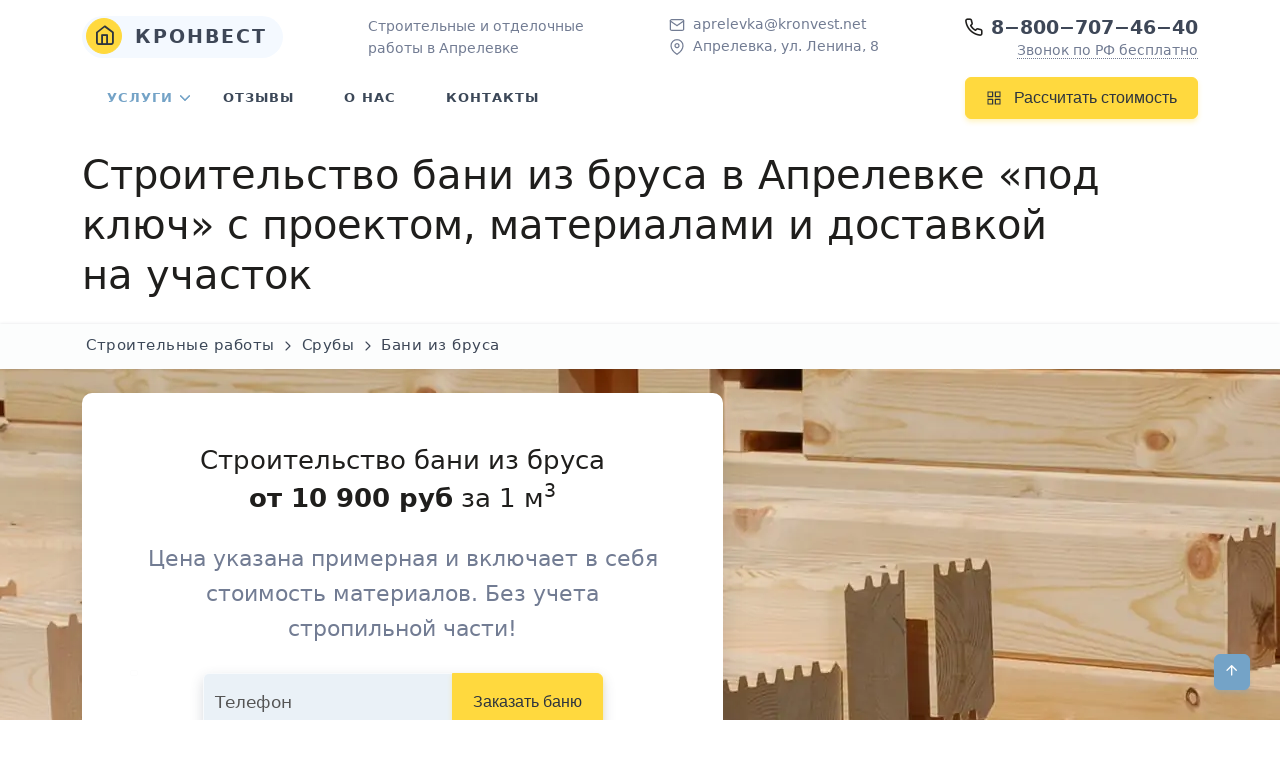

--- FILE ---
content_type: text/html; charset=UTF-8
request_url: https://kronvest.net/aprelevka/bani-iz-brusa
body_size: 41205
content:
<!DOCTYPE html> <html lang="ru" itemscope itemtype="http://schema.org/WebPage" prefix="og:http://ogp.me/ns#"> <head> <meta charset="utf-8" /> <meta name="viewport" content="width=device-width, initial-scale=1.0" /> <meta name="robots" content="index, follow" /> <title>Строительство бани из бруса в&nbsp;Апрелевке под ключ: проекты и цены</title> <link rel="canonical" href="https://kronvest.net/aprelevka/bani-iz-brusa" /> <meta name="application-name" content="Кронвест"> <meta name="author" content="Кронвест-Апрелевка" /> <meta name="email" content="aprelevka@kronvest.net" /> <meta name="website" content="https://kronvest.net/" /> <meta name="description" content="Баня из бруса в&nbsp;Апрелевке под ключ для постоянного пользования. 8&minus;800&minus;707&minus;46&minus;40 Строим брусовые бани по выгодной цене и современным проектам."> <meta name="keywords" content=", Бани из бруса Апрелевка"/> <meta itemprop="name" content="Строительство бани из бруса" /> <meta itemprop="description" content="Баня из бруса в&nbsp;Апрелевке под ключ для постоянного пользования. 8&minus;800&minus;707&minus;46&minus;40 Строим брусовые бани по выгодной цене и современным проектам." /> <meta itemprop="keywords" content=", Бани из бруса Апрелевка"/> <meta itemprop="image" content="https://kronvest.net/assets/cache_image/krom/profilirovannyj-brus/profilirovannyj-brus-1-min_968x504_8f4.jpg" /> <base href="https://kronvest.net/" /> <link rel="apple-touch-icon" sizes="180x180" href="/apple-touch-icon.png"> <link rel="icon" type="image/png" sizes="32x32" href="/favicon-32x32.png"> <link rel="icon" type="image/png" sizes="16x16" href="/favicon-16x16.png"> <link rel="manifest" href="/manifest.json"> <link rel="mask-icon" href="/safari-pinned-tab.svg" color="#5bbad5"> <meta name="msapplication-TileColor" content="#ffd93e"> <meta name="theme-color" content="#ffffff"> <meta property="og:type" content="website" /> <meta property="og:url" content="https://kronvest.net/" /> <meta property="og:title" content="Строительство бани из бруса в&nbsp;Апрелевке под ключ: проекты и цены" /> <meta property="og:description" content="Баня из бруса в&nbsp;Апрелевке под ключ для постоянного пользования. 8&minus;800&minus;707&minus;46&minus;40 Строим брусовые бани по выгодной цене и современным проектам." /> <meta property="og:image" content="https://kronvest.net/assets/cache_image/krom/profilirovannyj-brus/profilirovannyj-brus-1-min_968x504_8f4.jpg" /> <meta property="og:locale" content="ru_RU" /> <!--[if lt IE 9]> <script src="https://oss.maxcdn.com/html5shiv/3.7.3/html5shiv.min.js"></script> <script src="https://oss.maxcdn.com/respond/1.4.2/respond.min.js"></script> <![endif]--> <style>*,::before,::after{ box-sizing:border-box} @media (prefers-reduced-motion: no-preference) { :root{ scroll-behavior:smooth} } ::selection{ background:rgba(47,85,212,0.9);color:#fff} body{ margin:0;color:var(--text);background-color:#fff;-webkit-text-size-adjust:100%;-webkit-tap-highlight-color:transparent;font:400 17px/1.5 system-ui,sans-serif} /* h1,h2,h3,h4,h5,h6,.h1,.h2,.h3,.h4,.h5,.h6{ font-family:'Open Sans',sans-serif;margin-top:0;margin-bottom:1rem;letter-spacing:.5px;font-weight:600} */ h1,h2,h3,h4,h5,h6,.h1,.h2,.h3,.h4,.h5,.h6{ font-family:system-ui,sans-serif;margin-top:0;margin-bottom:1rem;letter-spacing:0px;font-weight:300;color:var(--title)} .lead{ font-size: 1.25rem;font-weight: 300} .h1,h1{ font-size:2rem} .h2,h2,.fs-2{ font-size:1.65rem} .h3,h3,.fs-3{ font-size:1.3rem} .h4,h4{ font-size:1.1rem} .h5,h5,.fs-5{ font-size:1.05rem} .h6,h6{ font-size:1rem} @media (min-width: 1200px) { .h1,h1{ font-size:2.5rem} .h2,h2,.fs-2{ font-size:2.2rem} .h3,h3,.fs-3{ font-size:1.6rem} .h4,h4,.lead{ font-size:1.4rem} .h5,h5,.fs-5{ font-size:1.2rem} .h6,h6{ font-size:1rem} } p{ margin-top:0;margin-bottom:1rem;line-height:1.6} a{ text-decoration:none!important} .small,small{ font-size:.9em} sup{ position:relative;font-size:.75em;line-height:0;vertical-align:baseline} sup{ top:-.5em} a:not([href]):not([class]),a:not([href]):not([class]):hover{ color:inherit;text-decoration:none} img,svg{ vertical-align:middle} label{ display:inline-block} button:focus:not(:focus-visible){ outline:0} input,button{ margin:0;font:inherit/inherit inherit} button{ text-transform:none} [role=button]{ cursor:pointer} button,[type=button],[type=submit]{ -webkit-appearance:button} button:not(:disabled),[type=button]:not(:disabled),[type=submit]:not(:disabled){ cursor:pointer} ::-moz-focus-inner{ padding:0;border-style:none} ::-webkit-datetime-edit-fields-wrapper,::-webkit-datetime-edit-text,::-webkit-datetime-edit-minute,::-webkit-datetime-edit-hour-field,::-webkit-datetime-edit-day-field,::-webkit-datetime-edit-month-field,::-webkit-datetime-edit-year-field{ padding:0} ::-webkit-inner-spin-button{ height:auto} ::-webkit-search-decoration{ -webkit-appearance:none} ::-webkit-color-swatch-wrapper{ padding:0} ::file-selector-button{ font:;font-style:normal;font-variant:normal;font-weight:normal;font-family:inherit} ::-webkit-file-upload-button{ font:;font-style:normal;font-variant:normal;font-weight:normal;font-family:inherit;-webkit-appearance:button} [hidden]{ display:none!important} :root{ --bs-font-sans-serif:system-ui,-apple-system,"Segoe UI",Roboto,"Helvetica Neue",Arial,"Noto Sans","Liberation Sans",sans-serif,"Apple Color Emoji","Segoe UI Emoji","Segoe UI Symbol","Noto Color Emoji";--bs-gradient:linear-gradient(180deg,rgba(255,255,255,0.15),rgba(255,255,255,0))} .img-fluid{ max-width:100%;height:auto} .container{ width:100%;padding-right:var(--bs-gutter-x,0.75rem);padding-left:var(--bs-gutter-x,0.75rem);margin-right:auto;margin-left:auto} @media (min-width: 576px) { .container{ max-width:540px} } @media (min-width: 768px) { .container{ max-width:720px} } @media (min-width: 992px) { .container{ max-width:960px} } @media (min-width: 1200px) { .container{ max-width:1140px} } @media (min-width: 1400px) { .container{ max-width:1140px} } .row{ --bs-gutter-x:1.5rem;--bs-gutter-y:0;display:flex;flex-wrap:wrap;margin-top:calc(var(--bs-gutter-y) * -1);margin-right:calc(var(--bs-gutter-x) / -2);margin-left:calc(var(--bs-gutter-x) / -2)} .row > *{ flex-shrink:0;width:100%;max-width:100%;padding-right:calc(var(--bs-gutter-x) / 2);padding-left:calc(var(--bs-gutter-x) / 2);margin-top:var(--bs-gutter-y);position:relative} .col-1{ flex:0 0 auto;width:8.3333333333%} .col-12{ flex:0 0 auto;width:100%} @media (min-width: 576px) { .col-sm-12{ flex:0 0 auto;width:100%} } @media (min-width: 768px) { .col-md-6{ flex:0 0 auto;width:50%} .col-md-9{ flex:0 0 auto;width:75%} } @media (min-width: 992px) { .col-lg-6{ flex:0 0 auto;width:50%} .col-lg-7{ flex:0 0 auto;width:58.3333333333%} } @media (min-width: 1200px) { .col-xl-6{ flex:0 0 auto;width:50%} } .btn{ display:inline-block;font-weight:400;line-height:1.5;color:#212529;text-align:center;text-decoration:none;vertical-align:middle;cursor:pointer;-webkit-user-select:none;-moz-user-select:none;user-select:none;background-color:transparent;border:1px solid transparent;padding:.375rem .75rem;font-size:1rem;border-radius:.25rem;transition:color .15s ease-in-out,background-color .15s ease-in-out,border-color .15s ease-in-out,box-shadow .15s ease-in-out} @media (prefers-reduced-motion: reduce) { .btn{ transition:none} } .btn:hover{ color:#212529} .btn-lg{ padding:.5rem 1rem;font-size:1.25rem;border-radius:.3rem} .collapse:not(.show){ display:none} .breadcrumb{ display:flex;flex-wrap:wrap;padding:0;margin-bottom:1rem;list-style:none} .breadcrumb-item + .breadcrumb-item{ padding-left:.5rem} .breadcrumb-item + .breadcrumb-item::before{ float:left;padding-right:.5rem;color:#6c757d;content:var(--bs-breadcrumb-divider, "/")} .breadcrumb-item.active{ color:#6c757d} @-webkit-keyframes progress-bar-stripes { 0%{ background-position-x:1rem} } @keyframes progress-bar-stripes { 0%{ background-position-x:1rem} } .list-group{ display:flex;flex-direction:column;padding-left:0;margin-bottom:0;border-radius:.25rem} .list-group-item{ position:relative;display:block;padding:.5rem 1rem;color:#212529;text-decoration:none;background-color:#fff;border:1px solid rgba(0,0,0,0.125)} .list-group-item:first-child{ border-top-left-radius:inherit;border-top-right-radius:inherit} .list-group-item:last-child{ border-bottom-right-radius:inherit;border-bottom-left-radius:inherit} .list-group-item.disabled,.list-group-item:disabled{ color:#6c757d;pointer-events:none;background-color:#fff} .list-group-item.active{ z-index:2;color:#fff;background-color:#0d6efd;border-color:#0d6efd} .list-group-item + .list-group-item{ border-top-width:0} .list-group-item + .list-group-item.active{ margin-top:-1px;border-top-width:1px} .modal{ position:fixed;top:0;left:0;z-index:1060;display:none;width:100%;height:100%;overflow-x:hidden;overflow-y:auto;outline:0} .offcanvas{ position:fixed;bottom:0;z-index:1050;display:flex;flex-direction:column;max-width:100%;visibility:hidden;background-color:#fff;background-clip:padding-box;outline:0;transition:transform .3s ease-in-out} @media (prefers-reduced-motion: reduce) { .offcanvas{ transition:none} } .offcanvas.show{ transform:none} .align-middle{ vertical-align:middle!important} .overflow-hidden{ overflow:hidden!important} .d-inline-block{ display:inline-block!important} .d-block{ display:block!important} .d-flex{ display:flex!important} .d-inline-flex{ display:inline-flex!important} .d-none, .hidden-xs{ display:none!important} .shadow-none{ box-shadow:none!important} .position-relative{ position:relative!important} .border{ border:1px solid #dee2e6} .border-0{ border:0!important} .w-100{ width:100%!important} .flex-wrap{ flex-wrap:wrap!important} .justify-content-between{ justify-content:space-between!important} .align-items-center{ align-items:center!important} .align-self-center{ align-self:center!important} .m-2{ margin:.5rem!important} .mx-auto{ margin-right:auto!important;margin-left:auto!important} .my-2{ margin-top:.5rem!important;margin-bottom:.5rem!important} .my-4{ margin-top:1.5rem!important;margin-bottom:1.5rem!important} .mt-0{ margin-top:0!important} .mt-3{ margin-top:1rem!important} .mt-4{ margin-top:1.5rem!important} .mt-5{ margin-top:3rem!important} .me-1{ margin-right:.25rem!important} .me-2{ margin-right:.5rem!important} .mb-0{ margin-bottom:0!important} .mb-1{ margin-bottom:.25rem!important} .mb-3{ margin-bottom:1rem!important} .mb-4{ margin-bottom:1.5rem!important} .ms-4{ margin-left:1.5rem!important} .p-1{ padding:.25rem!important} .p-3{ padding:1rem!important} .p-5{ padding:3rem!important} .px-2{ padding-right:.5rem!important;padding-left:.5rem!important} .px-4{ padding-right:1.5rem!important;padding-left:1.5rem!important} .py-0{ padding-top:0!important;padding-bottom:0!important} .py-1{ padding-top:.25rem!important;padding-bottom:.25rem!important} .py-4{ padding-top:1.5rem!important;padding-bottom:1.5rem!important} .pt-1{ padding-top:.25rem!important} .pt-2{ padding-top:.5rem!important} .pe-3{ padding-right:1rem!important} .pe-5{ padding-right:3rem!important} .pb-2{ padding-bottom:.5rem!important} .pb-3{ padding-bottom:1rem!important} .ps-1{ padding-left:.25rem!important} .fw-normal{ font-weight:400!important} .fw-bold{ font-weight:700!important} .fw-bolder{ font-weight:800!important} .lh-1{ line-height:1!important} .lh-sm{ line-height:1.25!important} .text-end{ text-align:right!important} .text-center{ text-align:center!important} .text-uppercase{ text-transform:uppercase!important} .d-flex .flex-1{ flex:1} .rounded{ border-radius:6px!important} .rounded-md{ border-radius:10px!important} .rounded-circle{ border-radius:50%!important} .rounded-pill{ border-radius:50rem!important} .border-top{ border-top:1px solid #e9ecef!important} .border-bottom{ border-bottom:1px solid #e9ecef!important} @media (min-width: 576px) { .d-sm-block{ display:block!important} .d-sm-none{ display:none!important} .p-sm-5{ padding:3rem!important} } @media (min-width: 768px) { .hidden-xs{ display:inline!important} .d-md-block{ display:block!important} .d-md-flex{ display:flex!important} .d-md-none{ display:none!important} .pt-md-3{ padding-top:1rem!important} .pb-md-3{ padding-bottom:1rem!important} } @media (min-width: 992px) { .d-lg-block{ display:block!important} .d-lg-none{ display:none!important} .mt-lg-0{ margin-top:0!important} .pe-lg-5{ padding-right:3rem!important} } /*custom-lists*/ ul{ list-style:none;padding-left:0;margin-top:0} li{ line-height:1.6;margin-bottom:1rem} ul li::before{ font-family:'icomoon'!important;speak:never;font-style:normal;font-weight:400;font-variant:normal;text-transform:none;line-height:1;margin-bottom:.25rem;margin-right:.5rem;height:100%;vertical-align:middle;display:inline-block} /*custom-form*/ .form-text{ margin-top:.25rem;font-size:.875em;color:#6c757d} .form-control{ display:block;width:100%;font-weight:400;color:#212529;background-clip:padding-box;-webkit-appearance:none;-moz-appearance:none;appearance:none;transition:border-color .15s ease-in-out,box-shadow .15s ease-in-out} @media (prefers-reduced-motion: reduce) { .form-control{ transition:none} } .form-control:focus{ color:#212529;background-color:#fff;border-color:#86b7fe;outline:0;box-shadow:0 0 0 .25rem rgba(13,110,253,0.25)} .form-control::-webkit-date-and-time-value{ height:1.5em} .form-control::-moz-placeholder{ color:#6c757d;opacity:1} .form-control::placeholder{ color:#6c757d;opacity:1} .form-control:disabled{ background-color:#e9ecef;opacity:1} .form-control::file-selector-button{ padding:.375rem .75rem;margin:-.375rem -.75rem;-webkit-margin-end:.75rem;margin-inline-end:.75rem;color:#212529;background-color:#e9ecef;pointer-events:none;border-color:inherit;border-style:solid;border-width:0;border-inline-end-width:1px;border-radius:0;transition:color .15s ease-in-out,background-color .15s ease-in-out,border-color .15s ease-in-out,box-shadow .15s ease-in-out} @media (prefers-reduced-motion: reduce) { .form-control::file-selector-button{ transition:none} } .form-control:hover:not(:disabled):not([readonly])::file-selector-button{ background-color:#dde0e3} .form-control::-webkit-file-upload-button{ padding:.375rem .75rem;margin:-.375rem -.75rem;-webkit-margin-end:.75rem;margin-inline-end:.75rem;color:#212529;background-color:#e9ecef;pointer-events:none;border-color:inherit;border-style:solid;border-width:0;border-inline-end-width:1px;border-radius:0;-webkit-transition:color .15s ease-in-out,background-color .15s ease-in-out,border-color .15s ease-in-out,box-shadow .15s ease-in-out;transition:color .15s ease-in-out,background-color .15s ease-in-out,border-color .15s ease-in-out,box-shadow .15s ease-in-out} @media (prefers-reduced-motion: reduce) { .form-control::-webkit-file-upload-button{ -webkit-transition:none;transition:none} } .form-control:hover:not(:disabled):not([readonly])::-webkit-file-upload-button{ background-color:#dde0e3} .form-floating{ position:relative} .form-floating > .form-control{ height:calc(3.5rem + 2px);padding:1rem .75rem} .form-floating > label{ position:absolute;top:0;left:0;height:100%;padding:1rem .75rem;pointer-events:none;border:1px solid transparent;transform-origin:0 0;transition:opacity .1s ease-in-out,transform .1s ease-in-out} @media (prefers-reduced-motion: reduce) { .form-floating > label{ transition:none} } .form-floating > .form-control::-moz-placeholder{ color:transparent} .form-floating > .form-control::placeholder{ color:transparent} .form-floating > .form-control:not(:-moz-placeholder-shown){ padding-top:1.625rem;padding-bottom:.625rem} .form-floating > .form-control:focus,.form-floating > .form-control:not(:placeholder-shown){ padding-top:1.625rem;padding-bottom:.625rem} .form-floating > .form-control:-webkit-autofill{ padding-top:1.625rem;padding-bottom:.625rem} .form-floating > .form-control:not(:-moz-placeholder-shown) ~ label{ opacity:.65;transform:scale(0.85) translateY(-0.5rem) translateX(0.15rem)} .form-floating > .form-control:focus ~ label,.form-floating > .form-control:not(:placeholder-shown) ~ label{ opacity:.65;transform:scale(0.85) translateY(-0.5rem) translateX(0.15rem)} .form-floating > .form-control:-webkit-autofill ~ label{ opacity:.65;transform:scale(0.85) translateY(-0.5rem) translateX(0.15rem)} .input-group{ position:relative;display:flex;flex-wrap:wrap;align-items:stretch;width:100%} .input-group > .form-control{ position:relative;flex:1 1 auto;width:1%;min-width:0} .input-group > .form-control:focus{ z-index:3} .input-group .btn{ position:relative;z-index:2} .input-group .btn:focus{ z-index:3} .input-group:not(.has-validation) > :not(:last-child):not(.dropdown-toggle):not(.dropdown-menu){ border-top-right-radius:0;border-bottom-right-radius:0} .input-group > :not(:first-child):not(.dropdown-menu):not(.valid-tooltip):not(.valid-feedback):not(.invalid-tooltip):not(.invalid-feedback){ margin-left:-1px;border-top-left-radius:0;border-bottom-left-radius:0} .form-control{ border:1px solid var(--soft-primary-05);font-size:14px;line-height:26px;background-color:#74a3c726;border-radius:6px} .form-control:focus{ border-color:#var(--primary);box-shadow:none} .form-control:disabled{ background-color:#dee2e6} .form-floating>label{ z-index:3} /*twentytwenty.css*/ /*tobii*/ :root{ --base-font-size:18px;--transition-duration:0.3s;--transition-timing-function:cubic-bezier(0.19,1,0.22,1);--zoom-icon-background:rgba(25,41,56,0.94);--zoom-icon-color:#fff;--lightbox-background:rgba(25,41,56,0.94);--lightbox-z-index:1337;--caption-background:hsla(0,0%,100%,0.94);--caption-color:#192938;--counter-background:transparent;--counter-color:#fff;--button-background:transparent;--button-color:#fff;--loader-color:#fff;--slide-max-height:85vh;--slide-max-width:85vw}.tobii{ background-color:var(--lightbox-background);bottom:0;box-sizing:border-box;contain:strict;font-size:var(--base-font-size);left:0;line-height:1.5;overflow:hidden;position:fixed;right:0;top:0;z-index:var(--lightbox-z-index)}.tobii *,.tobii :after,.tobii :before{ box-sizing:inherit}@keyframes spin{ to{ transform:rotate(1turn)}} /*tiny-slider*/ /*custom-style.css*/ .btn{ padding:8px 20px;outline:none;text-decoration:none;font-size:16px;letter-spacing:0px;transition:all .3s;font-weight:600;border-radius:6px} .btn.btn-lg{ padding:14px 30px;font-size:16px} .btn.btn-icon{ height:36px;width:36px;display:inline-flex;align-items:center;justify-content:center;padding:0} .btn.btn-icon .icons{ height:16px;width:16px;font-size:16px} .btn.btn-icon.btn-lg{ height:48px;width:48px;line-height:46px} .btn.btn-icon.btn-lg .icons{ height:20px;width:20px;font-size:20px} button:not(:disabled){ outline:none} .shadow{ box-shadow:0 0 3px rgba(60,72,88,0.15)!important} .shadow-lg{ box-shadow:0 10px 25px rgba(60,72,88,0.15)!important} .shadow-md{ box-shadow:0 5px 13px rgba(60,72,88,0.2)!important} .breadcrumb{ letter-spacing:.5px;padding:8px 24px;display:block} .breadcrumb .breadcrumb-item{ text-transform:uppercase;font-size:15px;font-weight:700;padding-left:0;display:inline-block} .breadcrumb .breadcrumb-item a{ color:#3c4858} .breadcrumb .breadcrumb-item a:hover{ color:var(--primary)} .breadcrumb .breadcrumb-item.active{ color:var(--primary)} /* .breadcrumb .breadcrumb-item:before{ content:""} .breadcrumb .breadcrumb-item:after{ content:"\F0142"!important;color:#3c4858;padding-left:5px;font:14px 'Material Design Icons'} .breadcrumb .breadcrumb-item:last-child:after{ display:none} */ @keyframes animate-positive { 0%{ width:0} } @keyframes sk-bounce { 0%,100%{ transform:scale(0)} 50%{ transform:scale(1)} } .fea{ stroke-width:1.8} .fea.icon-sm{ height:16px;width:16px} .section{ padding:100px 0;position:relative} @media (max-width: 768px) { .section{ padding:60px 0} } @keyframes moveSlideshow { 100%{ transform:translateX(-45%)} } .mover{ animation:mover 1s infinite alternate} @keyframes mover { 0%{ transform:translateY(0)} 100%{ transform:translateY(5px)} } @keyframes spinner-animation { from{ transform:rotate(0deg)} to{ transform:rotate(360deg)} } #topnav{ position:fixed;right:0;left:0;top:0;z-index:999;background-color:transparent;border:0;transition:all .5s ease} #topnav .has-submenu.active a{ color:#fff} #topnav .has-submenu.active .submenu li.active > a{ color:var(--primary)!important} #topnav .has-submenu.active.active .menu-arrow{ border-color:var(--primary)} #topnav .has-submenu{ position:relative} #topnav .has-submenu .submenu{ position:relative} #topnav .has-submenu .submenu .submenu-arrow{ border:solid #3c4858;border-radius:.5px;border-width:0 2px 2px 0;display:inline-block;padding:3px;transform:rotate(-45deg);position:absolute;right:20px;top:13px} #topnav .has-submenu .submenu .has-submenu .submenu .has-submenu:hover .submenu-arrow{ border-color:var(--primary)} #topnav .has-submenu .submenu .has-submenu:hover > .submenu-arrow{ border-color:var(--primary)} #topnav .buy-button{ float:right;line-height:74px} #topnav .buy-button > li{ line-height:initial} #topnav .navigation-menu{ list-style:none;margin:0;padding:0} #topnav .navigation-menu > li{ float:left;display:block;position:relative;margin:0 10px} #topnav .navigation-menu > li:hover > a,#topnav .navigation-menu > li.active > a{ color:var(--primary)!important} #topnav .navigation-menu > li > a{ display:block;color:#3c4858;font-size:13px;background-color:transparent!important;font-weight:700;letter-spacing:1px;line-height:24px;text-transform:uppercase;padding-left:15px;padding-right:15px} #topnav .navigation-menu > li > a:hover,#topnav .navigation-menu > li > a:active{ color:var(--primary)} #topnav .navigation-menu .has-submenu .menu-arrow{ border:solid #3c4858;border-radius:.5px;border-width:0 2px 2px 0;display:inline-block;padding:3px;transform:rotate(45deg);position:absolute;transition:all .5s;right:-1px;top:30px} #topnav .navigation-menu .has-submenu:hover .menu-arrow{ transform:rotate(225deg)} #topnav .menu-extras{ float:right} #topnav.scroll{ background-color:#fff;border:none;box-shadow:0 0 3px rgba(60,72,88,0.15)} #topnav.scroll .navigation-menu > li > a{ color:#3c4858} #topnav.scroll .navigation-menu > li > .menu-arrow{ border-color:#3c4858} #topnav.scroll .navigation-menu > li:hover > a,#topnav.scroll .navigation-menu > li.active > a{ color:var(--primary)} #topnav.scroll .navigation-menu > li:hover > .menu-arrow,#topnav.scroll .navigation-menu > li.active > .menu-arrow{ border-color:var(--primary)} @media (min-width: 992px) { #topnav .navigation-menu{ display:flex;flex-wrap:wrap;justify-content:center} #topnav .navigation-menu > .has-submenu:hover .menu-arrow{ top:33px!important} #topnav .navigation-menu > .has-submenu.active .menu-arrow{ top:30px} #topnav .navigation-menu > li .submenu{ position:absolute;top:100%;left:0;z-index:1000;padding:15px 0;list-style:none;min-width:180px;visibility:hidden;opacity:0;margin-top:10px;transition:all .2s ease;border-radius:6px;background-color:#fff;box-shadow:0 0 3px rgba(60,72,88,0.15)} #topnav .navigation-menu > li .submenu li{ position:relative} #topnav .navigation-menu > li .submenu li a{ display:block;padding:10px 20px;clear:both;white-space:nowrap;font-size:11px;text-transform:uppercase;letter-spacing:.04em;font-weight:700;color:#3c4858!important;transition:all .3s} #topnav .navigation-menu > li .submenu li a:hover{ color:var(--primary)!important} #topnav .navigation-menu > li .submenu li ul{ list-style:none;padding-left:0;margin:0} #topnav .navigation-menu > li .submenu > li .submenu{ left:101%;top:0;margin-left:10px;margin-top:-1px} #topnav .navigation-menu > li > a{ padding-top:25px;padding-bottom:25px;min-height:62px} #topnav .navigation-menu > li:hover > .menu-arrow{ border-color:var(--primary)} #topnav .navigation-menu > li:hover > a,#topnav .navigation-menu > li.active > a{ color:var(--primary)!important} #topnav .navigation-menu.nav-left{ justify-content:flex-start!important} #topnav .buy-button{ padding-left:15px;margin-left:15px} #topnav .navbar-toggle{ display:none} #topnav #navigation{ display:block!important} #topnav.scroll{ top:0} #topnav.scroll .navigation-menu > li > a{ padding-top:20px;padding-bottom:20px} } @media (max-width: 991px) { #topnav{ background-color:#fff;box-shadow:0 0 3px rgba(60,72,88,0.15);min-height:74px} #topnav .container{ width:auto} #topnav #navigation{ max-height:400px} #topnav .navigation-menu{ float:none} #topnav .navigation-menu > li{ float:none} #topnav .navigation-menu > li .submenu{ display:none;list-style:none;padding-left:20px;margin:0} #topnav .navigation-menu > li .submenu li a{ display:block;position:relative;padding:7px 15px;text-transform:uppercase;font-size:11px;letter-spacing:.04em;font-weight:700;color:#3c4858!important;transition:all .3s} #topnav .navigation-menu > li .submenu .submenu{ display:none;list-style:none} #topnav .navigation-menu > li > a{ color:#3c4858;padding:10px 20px} #topnav .navigation-menu > li > a:after{ position:absolute;right:15px} #topnav .navigation-menu > li > a:hover,#topnav .navigation-menu > li .submenu li a:hover{ color:var(--primary)} #topnav .menu-extras .menu-item{ border-color:#8492a6} #topnav .has-submenu .submenu .submenu-arrow{ transform:rotate(45deg);position:absolute;right:20px;top:12px} #topnav .has-submenu.active a{ color:var(--primary)} #navigation{ position:absolute;top:74px;left:0;width:100%;display:none;height:auto;padding-bottom:0;overflow:auto;border-top:1px solid #f1f3f9;border-bottom:1px solid #f1f3f9;background-color:#fff} } @media (max-width: 768px) { #topnav .navigation-menu .has-submenu .menu-arrow{ right:8px;top:16px} } @media (min-width: 768px) { #topnav .navigation-menu > li.has-submenu:hover > .submenu{ visibility:visible;opacity:1;margin-top:0} #topnav .navigation-menu > li.has-submenu:hover > .submenu > li.has-submenu:hover > .submenu{ visibility:visible;opacity:1;margin-left:0;margin-right:0} #topnav .navigation-menu > li.has-submenu:hover > .submenu > li.has-submenu:hover > .submenu > li:hover > .submenu{ visibility:visible;opacity:1;margin-left:0;margin-right:0} .navbar-toggle{ display:block} } @media (max-width: 425px) { #topnav .buy-menu-btn{ display:block!important;margin:0 10px;padding:10px 20px} } .tagline{ position:absolute;width:100%;z-index:99;font-size:14px;padding:13px 0} @media screen and (max-width: 575px) { .tagline{ display:none} } .bg-half-krom{ padding:126px 0 0px;background-size:cover;align-self:center;position:relative;background-position:center center} @media (max-width: 991px) { .bg-half-krom{ padding:119px 0 0px} } @media (max-width: 767px) { .bg-half-krom{ padding:45px 0 0px} } /*.bg-circle-gradiant{ background:radial-gradient(circle at 50% 50%,rgba(47,85,212,0.1) 0%,rgba(47,85,212,0.1) 33.333%,rgba(47,85,212,0.3) 33.333%,rgba(47,85,212,0.3) 66.666%,rgba(47,85,212,0.5) 66.666%,rgba(47,85,212,0.5) 99.999%)}*/ .feature-number-35{ height:35px;width:35px;line-height:32px} .fs-20{ font-size: 20px;} .fs-25{ font-size: 25px;} .form-signin{ width:100%;max-width:400px;margin:auto} /*colors.css*/ .text-primary{ color:var(--primary)}:root{ --primary:#74a3c7;--secondary:#5a6d90;--muted:#727c93;--dark:#3e4757;--footer:#202942;--light:#f4f9ff;--blue:#2f55d4;--white:#fff;--info:#74a3c7;--success:#2eca8b;--warning:#f17425;--danger:#e43f52;--accent:#ffd93e;--link:#727c93;--link-hover:#74a3c7;--title:#1f1e1c;--text:#555;--soft-primary:#74a3c71a;--soft-secondary:#5a6d901a;--soft-muted:#727c931a;--soft-dark:#3e47571a;--soft-footer:#2029421a;--soft-light:#f4f9ff1a;--soft-blue:#2f55d41a;--soft-white:#ffffff1a;--soft-info:#74a3c71a;--soft-success:#2eca8b1a;--soft-warning:#f174251a;--soft-danger:#e43f521a;--soft-accent:#ffd93e1a;--soft-primary-05:#74a3c70d}.bg-primary,.btn-primary{ background-color:var(--primary)!important}.bg-soft-primary{ background-color:var(--soft-primary)!important}.border-primary{ border-color:var(--primary)!important}.btn-primary:focus,.btn-primary:hover{ background-color:var(--primary)!important;border-color:var(--primary);box-shadow:0 3px 5px 0 #74a3c74d!important;color:var(--white)!important;filter:brightness(96%)}.btn-primary,.btn-primary:focus{ border-color:var(--primary);box-shadow:0 3px 5px 0 #74a3c74d}.btn-primary{ color:var(--white)}.btn-primary:focus{ background-color:var(--primary)}.text-muted{ color:var(--muted)}.text-dark{ color:var(--dark)}.bg-soft-dark{ background-color:var(--soft-dark)!important}.bg-light{ background-color:var(--light)!important}.text-white{ color:var(--white)}.bg-white{ background-color:var(--white)!important}.bg-soft-info{ background-color:var(--soft-info)!important}.bg-soft-success{ background-color:var(--soft-success)!important}.bg-soft-warning{ background-color:var(--soft-warning)!important}.text-danger{ color:var(--danger)}.bg-soft-danger{ background-color:var(--soft-danger)!important}.btn-accent{ background-color:var(--accent)!important}.btn-accent:focus,.btn-accent:hover{ background-color:var(--accent)!important;border-color:var(--accent);box-shadow:0 3px 5px 0 #ffd93e4d!important;color:#2e353e!important;filter:brightness(96%)}.btn-accent,.btn-accent:focus{ border-color:var(--accent);box-shadow:0 3px 5px 0 #ffd93e4d}.btn-accent{ color:#2e353e}.btn-accent:focus{ background-color:var(--accent)}a:focus,a:hover{ color:var(--link-hover)}a{ color:var(--link)}.form-control:focus{ border-color:var(--primary)} /*icons.css*/ @font-face{ font-family:'icomoon';src:url(/assets/fonts/icomoon-wl4696.ttf) format("truetype"),url(/assets/fonts/icomoon-wl4696.woff) format("woff"),url(/assets/fonts/icomoon-wl4696.svg#icomoon) format("svg");font-weight:400;font-style:normal;font-display:block} [class^="icon-"],[class*=" icon-"]{ /*margin-bottom:2px;*/font-family:'icomoon'!important;speak:never;font-style:normal;font-weight:400;font-variant:normal;text-transform:none;line-height:1;display:inline-block;-webkit-font-smoothing:antialiased;-moz-osx-font-smoothing:grayscale} .icon-home:before{ content:"\e955"} .icon-phone:before{ content:"\e970"} .icon-x-circle:before{ content:"\e98e"} .icon-arrow-right-circle:before{ content:"\e904"} .icon-check-circle:before{ content:"\e90d"} .icon-menu:before{ content:"\e933"} /*custom.css*/ a:hover{ text-decoration:underline!important} a.btn:hover,.breadcrumb-item.active a:hover,.underline-none a:hover,a.underline-none:hover{ text-decoration:none!important} /*.bg-soft-primary p,.bg-soft-success p,.bg-soft-warning p,.bg-soft-danger p,.bg-soft-info p,.text-default{ color:var(--text)}*/ .text-title{ color:var(--title)} .btn{ font-weight:400} .ls-2{ letter-spacing:2px} .cursor-pointer{ cursor:pointer} a{ -webkit-transition:all .3s;transition:all .3s} .border-bottom-dotted{ border-bottom:1px dotted;-webkit-transition:all .3s;transition:all .3s;opacity:1} .border-bottom-dotted:hover{ border-bottom:1px dotted transparent} input[name="surname"]{ display:block;width:2px;height:3px;margin-bottom:-3px;opacity:.01} .breadcrumb .breadcrumb-item:after{ display:none} .grayscale{ -webkit-filter:grayscale(100%);-moz-filter:grayscale(100%);-ms-filter:grayscale(100%);-o-filter:grayscale(100%);filter:grayscale(100%);filter:url("data:image/svg+xml;utf8,<svg xmlns=\'http://www.w3.org/2000/svg\'><filter id=\'grayscale\'><feColorMatrix type=\'matrix\' values=\'1 0 0 0 0,0 1 0 0 0,0 0 1 0 0,0 0 0 1 0\'/></filter></svg>#grayscale");filter:gray;-webkit-filter:grayscale(1);-webkit-transition:all .2s;-moz-transition:all .2s;-o-transition:all .2s;transition:all .2s} .grayscale:hover{ -webkit-filter:grayscale(0%);-moz-filter:grayscale(0%);-ms-filter:grayscale(0%);-o-filter:grayscale(0%);filter:none;-webkit-filter:grayscale(0)} .breadcrumb .breadcrumb-item{ text-transform:none!important;font-weight:400!important} .breadcrumb-item+.breadcrumb-item::before{ display:none} .bread-top{ position:absolute;right:0;left:0;z-index:998;background-color:transparent;border:0;-webkit-transition:all .5s ease;transition:all .5s ease} .bread-top.crumb-krom{ background-color:#fcfdfd!important} #topnav .navigation-menu > li > a{ font-weight:600} #topnav{ border-top:1px solid #e9ecef;-webkit-box-shadow:0 10px 20px #3c48581a;box-shadow:0 10px 20px #3c48581a} #topnav .navigation-menu .has-submenu .menu-arrow{ top:22px} #topnav .buy-button{ line-height:56px} .tagline-top{ top:0!important} @media (min-width: 768px) { .tagline-top{ top:70px!important} } @media (min-width: 992px) { #topnav .navigation-menu>li>a{ min-height:40px} #topnav .navigation-menu>.has-submenu.active .menu-arrow{ top:22px} #topnav .navigation-menu>.has-submenu:hover .menu-arrow{ top:26px!important} } .fadeOut{ -webkit-animation-name:fadeOut;animation-name:fadeOut;-webkit-animation-duration:1s;animation-duration:1s;-webkit-animation-fill-mode:both;animation-fill-mode:both}@-webkit-keyframes fadeOut{ 0%{ opacity:1}100%{ opacity:0}}@keyframes fadeOut{ 0%{ opacity:1}100%{ opacity:0}} .zoomIn{ -webkit-animation-name:zoomIn;animation-name:zoomIn;-webkit-animation-duration:1s;animation-duration:1s;-webkit-animation-fill-mode:both;animation-fill-mode:both}@-webkit-keyframes zoomIn{ 0%{ opacity:0;-webkit-transform:scale3d(.3,.3,.3);transform:scale3d(.3,.3,.3)}50%{ opacity:1}}@keyframes zoomIn{ 0%{ opacity:0;-webkit-transform:scale3d(.3,.3,.3);transform:scale3d(.3,.3,.3)}50%{ opacity:1}} .zoomOut{ -webkit-animation-name:zoomOut;animation-name:zoomOut;-webkit-animation-duration:1s;animation-duration:1s;-webkit-animation-fill-mode:both;animation-fill-mode:both}@-webkit-keyframes zoomOut{ 0%{ opacity:1}50%{ opacity:0;-webkit-transform:scale3d(.3,.3,.3);transform:scale3d(.3,.3,.3)}100%{ opacity:0}}@keyframes zoomOut{ 0%{ opacity:1}50%{ opacity:0;-webkit-transform:scale3d(.3,.3,.3);transform:scale3d(.3,.3,.3)}100%{ opacity:0}} @media (max-width: 991px) { #topnav{ min-height:50px} #navigation{ top:50px} #topnav .buy-button{ line-height:50px} } @media (max-width: 767px) { .breadcrumb{ letter-spacing:0} } .zoomIn{ -webkit-animation-name:zoomIn;animation-name:zoomIn;-webkit-animation-duration:.2s;animation-duration:.2s;-webkit-animation-fill-mode:both;animation-fill-mode:both} @-webkit-keyframes zoomIn { 0%{ opacity:0;-webkit-transform:scale3d(.3,.3,.3);transform:scale3d(.3,.3,.3)} 50%{ opacity:1} } @keyframes zoomIn { 0%{ opacity:0;-webkit-transform:scale3d(.3,.3,.3);transform:scale3d(.3,.3,.3)} 50%{ opacity:1} } @media (max-width: 768px) { .breadcrumb{ white-space:nowrap;overflow-x:scroll;flex-wrap:nowrap} } </style> <link rel="stylesheet" type="text/css" href="assets/css/combined.css"/> <!-- <link rel="stylesheet" type="text/css" href="/colors.css"/> --> <!-- <link rel="stylesheet" href="assets/css/combined.css" media="print" onload="this.media='all'; this.onload=null;"> --> </head> <body itemtype='https://schema.org/Product' itemscope> <link itemprop=url href='https://kronvest.net/aprelevka/bani-iz-brusa' /> <meta itemprop=name content='Строительство бани из бруса' /> <meta itemprop=description content='Баня из бруса в&nbsp;Апрелевке под ключ для постоянного пользования. 8&minus;800&minus;707&minus;46&minus;40 Строим брусовые бани по выгодной цене и современным проектам.' /> <meta itemprop=sku content='bani-iz-brusa-aprelevka' /> <link itemprop=image content='https://kronvest.net/assets/cache_image/krom/profilirovannyj-brus/profilirovannyj-brus-1-min_968x504_8f4.jpg' /> <div itemprop=offers itemtype='https://schema.org/AggregateOffer' itemscope> <meta itemprop=availability content='https://schema.org/InStock' /> <meta itemprop=lowPrice content='10900' /> <meta itemprop=priceCurrency content='RUB' /></div> <div itemprop=brand itemtype='https://schema.org/Brand' itemscope><meta itemprop=name content='Кронвест-Апрелевка' /></div> <div class="tagline bg-white d-none d-md-block"> <div class="container"> <div class="d-flex justify-content-between"> <div class="underline-none d-flex align-items-center position-relative pe-3"> <a href="/aprelevka/home" class="text-dark fw-bolder text-uppercase fs-5 ls-2 bg-light rounded-pill ps-1 pe-3" style="line-height: 42px"> <span class="btn-accent btn btn-icon rounded-circle shadow-none mb-1 me-1"> <i class='icon-home align-middle mb-1' style="font-size:21px"> </i> </span> Кронвест </a> </div> <div class="d-flex align-items-center text-muted"> <p class="mb-0 fw-normal">Строительные и&nbsp;отделочные<br>работы в&nbsp;Апрелевке</p> </div> <ul class="list-group border-0 d-none d-lg-block mt-0"> <li class="list-group-item py-0 border-0 mb-0"> <svg xmlns="http://www.w3.org/2000/svg" width="24" height="24" viewBox="0 0 24 24" fill="none" stroke="currentColor" stroke-width="2" stroke-linecap="round" stroke-linejoin="round" class="feather feather-mail fea icon-sm text-muted me-1"><path d="M4 4h16c1.1 0 2 .9 2 2v12c0 1.1-.9 2-2 2H4c-1.1 0-2-.9-2-2V6c0-1.1.9-2 2-2z"></path><polyline points="22,6 12,13 2,6"></polyline></svg> <a href="mailto:aprelevka@kronvest.net" class="text-muted">aprelevka@kronvest.net</a> </li> <li class="list-group-item py-0 border-0 mb-0"> <svg xmlns="http://www.w3.org/2000/svg" width="24" height="24" viewBox="0 0 24 24" fill="none" stroke="currentColor" stroke-width="2" stroke-linecap="round" stroke-linejoin="round" class="feather feather-map-pin fea icon-sm text-muted me-1"><path d="M21 10c0 7-9 13-9 13s-9-6-9-13a9 9 0 0 1 18 0z"></path><circle cx="12" cy="10" r="3"></circle></svg> <span class="text-muted">Апрелевка, ул. Ленина,&nbsp;8</span> </li> </ul> <div class="text-end pt-1"> <p class="fw-bold h5 mb-0 lh-1"><i class='icon-phone align-middle mb-1 me-2'> </i><a class="text-dark" href="tel:88007074640">8&minus;800&minus;707&minus;46&minus;40</a></p> <a href="#" class="text-muted mb-0 border-bottom-dotted underline-none cursor-pointer" data-bs-toggle="modal" data-bs-target="#callback">Звонок по&nbsp;РФ&nbsp;бесплатно</a> </div> </div> </div> </div> <header id="topnav" class="defaultscroll sticky tagline-top border-0 bg-white shadow-none"> <div class="container"> <div class="underline-none px-2 py-1 mt-0 d-inline-flex align-items-center d-md-none position-relative" role="group"> <a href="/aprelevka/home" class="text-dark fw-bolder text-uppercase fs-5 ls-2 bg-light rounded-pill ps-1 pe-3 pt-1"> <span class="btn-accent btn btn-icon rounded-circle shadow-none mb-1 me-1"> <i class='icon-home align-middle fs-3'> </i> </span> Кронвест </a> </div> <div class="menu-extras m-2 ms-4 py-1 d-lg-none"> <div class="menu-item"> <div class="navbar-toggle" data-bs-toggle="offcanvas" data-bs-target="#offcanvasRight" aria-controls="offcanvasRight"> <i class="fea align-middle icon-menu fs-2"> </i> </div> </div> </div> <div class="buy-button d-none d-sm-block"> <button class="btn btn-accent mb-1" data-bs-toggle="modal" data-bs-target="#quizmodal"> <span class="d-none d-md-block"> <svg xmlns="http://www.w3.org/2000/svg" width="24" height="24" viewBox="0 0 24 24" fill="none" stroke="currentColor" stroke-width="2" stroke-linecap="round" stroke-linejoin="round" class="feather feather-grid fea icons icon-sm me-2"><rect x="3" y="3" width="7" height="7"></rect><rect x="14" y="3" width="7" height="7"></rect><rect x="14" y="14" width="7" height="7"></rect><rect x="3" y="14" width="7" height="7"></rect></svg> Рассчитать стоимость </span> <span class="d-block d-md-none"> <svg xmlns="http://www.w3.org/2000/svg" width="24" height="24" viewBox="0 0 24 24" fill="none" stroke="currentColor" stroke-width="2" stroke-linecap="round" stroke-linejoin="round" class="feather feather-grid fea icons icon-sm me-2"><rect x="3" y="3" width="7" height="7"></rect><rect x="14" y="3" width="7" height="7"></rect><rect x="14" y="14" width="7" height="7"></rect><rect x="3" y="14" width="7" height="7"></rect></svg> Рассчитать </span> </button> </div> <div id="navigation"> <ul itemscope itemtype="http://schema.org/SiteNavigationElement" class="navigation-menu nav-left"><li class="has-submenu parent-parent-menu-item mb-0 first active"><a href="javascript:void(0)" class="pt-md-3 pb-md-3" title="Наши услуги в&nbsp;Апрелевке"> Услуги</a><span class="menu-arrow"></span><ul class="submenu"><li class="has-submenu parent-menu-item mb-0 first active"><a class="pe-5 lh-sm" href="javascript:void(0)" title="Строительные работы"> Строительные работы </a><span class="submenu-arrow"></span><ul class="submenu"><li class="has-submenu parent-menu-item mb-0 first"><a class="pe-5 lh-sm" href="javascript:void(0)" title="Профессиональная кровля крыши"> Кровля </a><span class="submenu-arrow"></span><ul class="submenu"><li class="mb-0"><a itemprop="url" href="/aprelevka/krovlya-kryshi-iz-metallocherepicy" class="sub-menu-item mb-0 lh-sm" title="Кровля крыши из металлочерепицы"> Металлочерепица</a></li><li class="mb-0"><a itemprop="url" href="/aprelevka/krovlya-kryshi-iz-profnastila" class="sub-menu-item mb-0 lh-sm" title="Кровля крыши из профнастила"> Профнастил</a></li><li class="mb-0"><a itemprop="url" href="/aprelevka/krovlya-kryshi-iz-ondulina" class="sub-menu-item mb-0 lh-sm" title="Кровля крыши из Ондулина"> Ондулин</a></li><li class="mb-0"><a itemprop="url" href="/aprelevka/myagkaya-krovlya-kryshi" class="sub-menu-item mb-0 lh-sm" title="Мягкая кровля крыши"> Мягкая кровля</a></li><li class="mb-0"><a itemprop="url" href="/aprelevka/membrannaya-krovlya-kryshi" class="sub-menu-item mb-0 lh-sm" title="Мембранная кровля крыши"> Мембранная кровля</a></li><li class="mb-0"><a itemprop="url" href="/aprelevka/falcevaya-krovlya-kryshi" class="sub-menu-item mb-0 lh-sm" title="Фальцевая кровля крыши"> Фальцевая кровля</a></li><li class="mb-0"><a itemprop="url" href="/aprelevka/uteplenie-krovli-kryshi" class="sub-menu-item mb-0 lh-sm" title="Утепление кровли крыши"> Утепление кровли</a></li></ul></li><li class="has-submenu parent-menu-item mb-0 "><a class="pe-5 lh-sm" href="javascript:void(0)" title="Устройство и ремонт фасадов"> Фасады </a><span class="submenu-arrow"></span><ul class="submenu"><li class="mb-0"><a itemprop="url" href="/aprelevka/facing" class="sub-menu-item mb-0 lh-sm" title="Облицовка фасадов"> Облицовка фасадов</a></li><li class="mb-0"><a itemprop="url" href="/aprelevka/wet-fasad" class="sub-menu-item mb-0 lh-sm" title="Мокрые фасады"> Мокрые фасады</a></li><li class="mb-0"><a itemprop="url" href="/aprelevka/vent-fasad" class="sub-menu-item mb-0 lh-sm" title="Вентилируемые фасады"> Вентилируемые фасады</a></li><li class="mb-0"><a itemprop="url" href="/aprelevka/pokraska-fasadov" class="sub-menu-item mb-0 lh-sm" title="Покраска фасадов"> Покраска фасадов</a></li><li class="mb-0"><a itemprop="url" href="/aprelevka/warming" class="sub-menu-item mb-0 lh-sm" title="Утепление фасадов"> Утепление фасадов</a></li><li class="mb-0"><a itemprop="url" href="/aprelevka/cleaning" class="sub-menu-item mb-0 lh-sm" title="Мойка фасадов"> Мойка фасадов</a></li><li class="mb-0"><a itemprop="url" href="/aprelevka/siding-trim" class="sub-menu-item mb-0 lh-sm" title="Отделка фасадов сайдингом"> Отделка сайдингом</a></li><li class="mb-0"><a itemprop="url" href="/aprelevka/remont-fasadov" class="sub-menu-item mb-0 lh-sm" title="Ремонт фасадов"> Ремонт фасадов</a></li></ul></li><li class="has-submenu parent-menu-item mb-0 "><a class="pe-5 lh-sm" href="javascript:void(0)" title="Строительство фундамента"> Фундамент </a><span class="submenu-arrow"></span><ul class="submenu"><li class="mb-0"><a itemprop="url" href="/aprelevka/fundament-lenta" class="sub-menu-item mb-0 lh-sm" title="Ленточный фундамент"> Ленточный фундамент</a></li><li class="mb-0"><a itemprop="url" href="/aprelevka/pile-foundation" class="sub-menu-item mb-0 lh-sm" title="Свайный фундамент"> Свайный фундамент</a></li><li class="mb-0"><a itemprop="url" href="/aprelevka/fundament-stolb" class="sub-menu-item mb-0 lh-sm" title="Столбчатый фундамент"> Столбчатый фундамент</a></li><li class="mb-0"><a itemprop="url" href="/aprelevka/fundament-plita" class="sub-menu-item mb-0 lh-sm" title="Плитный фундамент"> Плитный фундамент</a></li><li class="mb-0"><a itemprop="url" href="/aprelevka/fundament-blok" class="sub-menu-item mb-0 lh-sm" title="Блочный фундамент"> Блочный фундамент</a></li><li class="mb-0"><a itemprop="url" href="/aprelevka/fundament-rostverk" class="sub-menu-item mb-0 lh-sm" title="Ростверковый фундамент"> Ростверковый фундамент</a></li><li class="mb-0"><a itemprop="url" href="/aprelevka/remont-fundamenta" class="sub-menu-item mb-0 lh-sm" title="Ремонт фундамента дома"> Ремонт фундамента</a></li></ul></li><li class="has-submenu parent-menu-item mb-0 "><a class="pe-5 lh-sm" href="javascript:void(0)" title="Строительство загородного дома"> Дома </a><span class="submenu-arrow"></span><ul class="submenu"><li class="mb-0"><a itemprop="url" href="/aprelevka/derevyannye-doma" class="sub-menu-item mb-0 lh-sm" title="Строительство деревянного дома"> Деревянные дома</a></li><li class="mb-0"><a itemprop="url" href="/aprelevka/karkasnye-doma" class="sub-menu-item mb-0 lh-sm" title="Строительство каркасного дома"> Каркасные дома</a></li><li class="mb-0"><a itemprop="url" href="/aprelevka/shchitovye-doma" class="sub-menu-item mb-0 lh-sm" title="Строительство щитового дома"> Щитовые дома</a></li><li class="mb-0"><a itemprop="url" href="/aprelevka/dom-iz-sip-panelej" class="sub-menu-item mb-0 lh-sm" title="Строительство дома из СИП панелей"> Дома из&nbsp;СИП панелей</a></li><li class="mb-0"><a itemprop="url" href="/aprelevka/kirpichnye-doma" class="sub-menu-item mb-0 lh-sm" title="Строительство кирпичного дома"> Кирпичные дома</a></li><li class="mb-0"><a itemprop="url" href="/aprelevka/dom-iz-penobloka" class="sub-menu-item mb-0 lh-sm" title="Строительство дома из пеноблока"> Дома из&nbsp;пеноблока</a></li><li class="mb-0"><a itemprop="url" href="/aprelevka/dom-iz-gazobloka" class="sub-menu-item mb-0 lh-sm" title="Строительство дома из газоблока"> Дома из&nbsp;газоблока</a></li><li class="mb-0"><a itemprop="url" href="/aprelevka/dom-iz-arbolita" class="sub-menu-item mb-0 lh-sm" title="Строительство дома из арболита"> Дома из&nbsp;арболита</a></li><li class="mb-0"><a itemprop="url" href="/aprelevka/dom-iz-shlakobloka" class="sub-menu-item mb-0 lh-sm" title="Строительство дома из шлакоблока"> Дома из&nbsp;шлакоблока</a></li><li class="mb-0"><a itemprop="url" href="/aprelevka/chalet" class="sub-menu-item mb-0 lh-sm" title="Строительство дома в стиле «Шале»"> Дом в&nbsp;стиле «Шале»</a></li><li class="mb-0"><a itemprop="url" href="/aprelevka/bystrovozvodimye-doma" class="sub-menu-item mb-0 lh-sm" title="Строительство быстровозводимого дома"> Быстровозводимые дома</a></li></ul></li><li class="has-submenu parent-menu-item mb-0 active"><a class="pe-5 lh-sm" href="javascript:void(0)" title="Деревянный сруб"> Срубы </a><span class="submenu-arrow"></span><ul class="submenu"><li class="mb-0"><a itemprop="url" href="/aprelevka/srub-doma-iz-brusa" class="sub-menu-item mb-0 lh-sm" title="Сруб дома из бруса"> Сруб дома из&nbsp;бруса</a></li><li class="mb-0"><a itemprop="url" href="/aprelevka/srub-doma-iz-brevna" class="sub-menu-item mb-0 lh-sm" title="Сруб дома из бревна"> Сруб дома из&nbsp;бревна</a></li><li class="mb-0"><a itemprop="url" href="/aprelevka/srub-bani-iz-brusa" class="sub-menu-item mb-0 lh-sm" title="Сруб бани из бруса"> Сруб бани из&nbsp;бруса</a></li><li class="mb-0"><a itemprop="url" href="/aprelevka/srub-bani-iz-brevna" class="sub-menu-item mb-0 lh-sm" title="Сруб бани из бревна"> Сруб бани из&nbsp;бревна</a></li><li class="mb-0"><a itemprop="url" href="/aprelevka/bani-iz-brusa" class="sub-menu-item mb-0 lh-sm" title="Строительство бани из бруса"> Бани из&nbsp;бруса</a></li><li class="mb-0"><a itemprop="url" href="/aprelevka/bani-iz-ocilindrovannogo-brevna" class="sub-menu-item mb-0 lh-sm" title="Строительство бани из оцилинд<wbr>рованного бревна"> Баня из&nbsp;оцилиндрованного бревна</a></li><li class="mb-0"><a itemprop="url" href="/aprelevka/bani-iz-brevna" class="sub-menu-item mb-0 lh-sm" title="Строительство бани из бревна"> Бани из&nbsp;бревна</a></li></ul></li><li class="has-submenu parent-menu-item mb-0 last"><a class="pe-5 lh-sm" href="javascript:void(0)" title="Установка заборов"> Заборы </a><span class="submenu-arrow"></span><ul class="submenu"><li class="mb-0"><a itemprop="url" href="/aprelevka/betonnyj-zabor" class="sub-menu-item mb-0 lh-sm" title="Установка бетонных заборов"> Бетонный забор</a></li><li class="mb-0"><a itemprop="url" href="/aprelevka/derevyannyj-zabor" class="sub-menu-item mb-0 lh-sm" title="Установка деревянных заборов"> Деревянный забор</a></li><li class="mb-0"><a itemprop="url" href="/aprelevka/zabor-iz-evroshtaketnika" class="sub-menu-item mb-0 lh-sm" title="Забор из евроштакетника"> Забор из&nbsp;евроштакетника</a></li><li class="mb-0"><a itemprop="url" href="/aprelevka/zabor-iz-polikarbonata" class="sub-menu-item mb-0 lh-sm" title="Забор из поликарбоната"> Забор из&nbsp;поликарбоната</a></li><li class="mb-0"><a itemprop="url" href="/aprelevka/zabor-iz-profnastila" class="sub-menu-item mb-0 lh-sm" title="Забор из профнастила"> Забор из&nbsp;профнастила</a></li><li class="mb-0"><a itemprop="url" href="/aprelevka/zabor-iz-setki-rabiczyi" class="sub-menu-item mb-0 lh-sm" title="Забор из сетки рабицы"> Забор из&nbsp;сетки рабицы</a></li><li class="mb-0"><a itemprop="url" href="/aprelevka/kirpichnyj-zabor" class="sub-menu-item mb-0 lh-sm" title="Установка кирпичных заборов"> Кирпичный забор</a></li><li class="mb-0"><a itemprop="url" href="/aprelevka/kovanyj-zabor" class="sub-menu-item mb-0 lh-sm" title="Изготовление кованых заборов"> Кованый забор</a></li></ul></li></ul></li><li class="has-submenu parent-menu-item mb-0 "><a class="pe-5 lh-sm" href="javascript:void(0)" title="Отделочные работы"> Отделочные работы </a><span class="submenu-arrow"></span><ul class="submenu"><li class="has-submenu parent-menu-item mb-0 first"><a class="pe-5 lh-sm" href="javascript:void(0)" title="Монтаж потолков"> Потолки </a><span class="submenu-arrow"></span><ul class="submenu"><li class="mb-0"><a itemprop="url" href="/aprelevka/natyazhnye-potolki" class="sub-menu-item mb-0 lh-sm" title="Монтаж натяжных потолков «под ключ»"> Натяжные</a></li><li class="mb-0"><a itemprop="url" href="/aprelevka/dvuhurovnevye-potolki" class="sub-menu-item mb-0 lh-sm" title="Монтаж двухуровневых натяжных потолков"> Двухуровневые</a></li><li class="mb-0"><a itemprop="url" href="/aprelevka/kombinirovannye-potolki" class="sub-menu-item mb-0 lh-sm" title="Комбинированные натяжные потолки"> Комбинированные</a></li><li class="mb-0"><a itemprop="url" href="/aprelevka/paryaschie-potolki" class="sub-menu-item mb-0 lh-sm" title="Парящие натяжные потолки"> Парящие</a></li><li class="mb-0"><a itemprop="url" href="/aprelevka/potolki-s-podsvetkoj" class="sub-menu-item mb-0 lh-sm" title="Натяжные потолки с подсветкой"> С&nbsp;подсветкой</a></li><li class="mb-0"><a itemprop="url" href="/aprelevka/reechnyij-potolok" class="sub-menu-item mb-0 lh-sm" title="Монтаж реечных потолков"> Реечный потолок</a></li><li class="mb-0"><a itemprop="url" href="/aprelevka/kassetnyij-potolok" class="sub-menu-item mb-0 lh-sm" title="Монтаж кассетных потолков"> Кассетный потолок</a></li><li class="mb-0"><a itemprop="url" href="/aprelevka/reshetchatyij-potolok" class="sub-menu-item mb-0 lh-sm" title="Монтаж решетчатых потолков"> Решетчатый потолок</a></li><li class="mb-0"><a itemprop="url" href="/aprelevka/pvx-potolok" class="sub-menu-item mb-0 lh-sm" title="Монтаж ПВХ потолков"> ПВХ потолок</a></li><li class="mb-0"><a itemprop="url" href="/aprelevka/derevyannyij-potolok" class="sub-menu-item mb-0 lh-sm" title="Монтаж деревянных потолков"> Деревянный потолок</a></li><li class="mb-0"><a itemprop="url" href="/aprelevka/vyravnivanie-potolka" class="sub-menu-item mb-0 lh-sm" title="Выравнивание потолка"> Выравнивание</a></li><li class="mb-0"><a itemprop="url" href="/aprelevka/shtukaturka-potolka" class="sub-menu-item mb-0 lh-sm" title="Штукатурка потолка"> Штукатурка</a></li><li class="mb-0"><a itemprop="url" href="/aprelevka/pobelka-potolka" class="sub-menu-item mb-0 lh-sm" title="Побелка потолка"> Побелка</a></li><li class="mb-0"><a itemprop="url" href="/aprelevka/remont-potolka" class="sub-menu-item mb-0 lh-sm" title="Ремонт потолка в квартире"> Ремонт потолков</a></li><li class="mb-0"><a itemprop="url" href="/aprelevka/pokraska-potolka" class="sub-menu-item mb-0 lh-sm" title="Покраска потолка"> Покраска</a></li><li class="mb-0"><a itemprop="url" href="/aprelevka/kleevoj-potolok" class="sub-menu-item mb-0 lh-sm" title="Монтаж клеевых потолков"> Клеевой потолок</a></li></ul></li><li class="has-submenu parent-menu-item mb-0 "><a class="pe-5 lh-sm" href="javascript:void(0)" title="Отделка стен"> Стены </a><span class="submenu-arrow"></span><ul class="submenu"><li class="mb-0"><a itemprop="url" href="/aprelevka/shtukaturka-sten" class="sub-menu-item mb-0 lh-sm" title="Штукатурка стен"> Штукатурка стен</a></li><li class="mb-0"><a itemprop="url" href="/aprelevka/vyravnivanie-sten" class="sub-menu-item mb-0 lh-sm" title="Выравнивание стен"> Выравнивание стен</a></li><li class="mb-0"><a itemprop="url" href="/aprelevka/pokraska-sten" class="sub-menu-item mb-0 lh-sm" title="Покраска стен"> Покраска стен</a></li><li class="mb-0"><a itemprop="url" href="/aprelevka/poklejka-oboev" class="sub-menu-item mb-0 lh-sm" title="Поклейка обоев"> Поклейка обоев</a></li></ul></li><li class="has-submenu parent-menu-item mb-0 "><a class="pe-5 lh-sm" href="javascript:void(0)" title="Ремонт полов в квартире"> Полы </a><span class="submenu-arrow"></span><ul class="submenu"><li class="mb-0"><a itemprop="url" href="/aprelevka/betonnaya-styazhka" class="sub-menu-item mb-0 lh-sm" title="Устройство сухой стяжки пола"> Стяжка пола</a></li><li class="mb-0"><a itemprop="url" href="/aprelevka/ukladka-laminata" class="sub-menu-item mb-0 lh-sm" title="Укладка ламината"> Укладка ламината</a></li><li class="mb-0"><a itemprop="url" href="/aprelevka/ukladka-linoleuma" class="sub-menu-item mb-0 lh-sm" title="Укладка линолеума"> Укладка линолеума</a></li><li class="mb-0"><a itemprop="url" href="/aprelevka/ukladka-parketa" class="sub-menu-item mb-0 lh-sm" title="Укладка паркета"> Укладка паркета</a></li><li class="mb-0"><a itemprop="url" href="/aprelevka/ukladka-kovrolina" class="sub-menu-item mb-0 lh-sm" title="Укладка ковролина на пол"> Укладка ковролина</a></li><li class="mb-0"><a itemprop="url" href="/aprelevka/vyravnivanie-pola" class="sub-menu-item mb-0 lh-sm" title="Выравнивание пола"> Выравнивание пола</a></li><li class="mb-0"><a itemprop="url" href="/aprelevka/remont-derevyannyh-polov" class="sub-menu-item mb-0 lh-sm" title="Ремонт деревянных полов"> Деревянные полы</a></li><li class="mb-0"><a itemprop="url" href="/aprelevka/promyshlennye-poly" class="sub-menu-item mb-0 lh-sm" title="Промышленные наливные полы"> Промышленные полы</a></li></ul></li><li class="has-submenu parent-menu-item mb-0 "><a class="pe-5 lh-sm" href="javascript:void(0)" title="Укладка плитки"> Укладка плитки </a><span class="submenu-arrow"></span><ul class="submenu"><li class="mb-0"><a itemprop="url" href="/aprelevka/ukladka-plitki-na-stenu" class="sub-menu-item mb-0 lh-sm" title="Укладка плитки на стену"> Укладка плитки на&nbsp;стену</a></li><li class="mb-0"><a itemprop="url" href="/aprelevka/ukladka-plitki-na-pol" class="sub-menu-item mb-0 lh-sm" title="Укладка плитки на пол"> Укладка плитки на&nbsp;пол</a></li><li class="mb-0"><a itemprop="url" href="/aprelevka/ukladka-plitki-v-vannoj-komnate" class="sub-menu-item mb-0 lh-sm" title="Укладка плитки в ванной комнате"> Укладка плитки в&nbsp;ванной комнате</a></li></ul></li><li class="has-submenu parent-menu-item mb-0 last"><a class="pe-5 lh-sm" href="javascript:void(0)" title="Ремонт квартиры"> Ремонт квартир </a><span class="submenu-arrow"></span><ul class="submenu"><li class="mb-0"><a itemprop="url" href="/aprelevka/kosmeticheskij-remont-kvartiry" class="sub-menu-item mb-0 lh-sm" title="Косметический ремонт квартиры"> Косметический</a></li><li class="mb-0"><a itemprop="url" href="/aprelevka/kapitalnyj-remont-kvartiry" class="sub-menu-item mb-0 lh-sm" title="Капитальный ремонт квартиры"> Капитальный</a></li><li class="mb-0"><a itemprop="url" href="/aprelevka/evroremont" class="sub-menu-item mb-0 lh-sm" title="Улучшенный ремонт квартиры"> Евроремонт</a></li></ul></li></ul></li><li class="has-submenu parent-menu-item mb-0 "><a class="pe-5 lh-sm" href="javascript:void(0)" title="Монтажные работы в&nbsp;Апрелевке"> Монтажные работы </a><span class="submenu-arrow"></span><ul class="submenu"><li class="has-submenu parent-menu-item mb-0 first"><a class="pe-5 lh-sm" href="javascript:void(0)" title="Установка окон"> Остекление </a><span class="submenu-arrow"></span><ul class="submenu"><li class="mb-0"><a itemprop="url" href="/aprelevka/plastic-windows" class="sub-menu-item mb-0 lh-sm" title="Установка пластиковых окон"> Пластиковые окна</a></li><li class="mb-0"><a itemprop="url" href="/aprelevka/wooden-windows" class="sub-menu-item mb-0 lh-sm" title="Установка деревянных окон"> Деревянные окна</a></li><li class="mb-0"><a itemprop="url" href="/aprelevka/osteklenie-balkonov" class="sub-menu-item mb-0 lh-sm" title="Остекление балконов и лоджий"> Балконы и&nbsp;лоджии</a></li><li class="mb-0"><a itemprop="url" href="/aprelevka/osteklenie-verand" class="sub-menu-item mb-0 lh-sm" title="Остекление веранд и террас"> Веранды и&nbsp;террасы</a></li><li class="mb-0"><a itemprop="url" href="/aprelevka/zimniy-sad" class="sub-menu-item mb-0 lh-sm" title="Остекление зимнего сада"> Зимний&nbsp;сад</a></li><li class="mb-0"><a itemprop="url" href="/aprelevka/fasadnoe-osteklenie" class="sub-menu-item mb-0 lh-sm" title="Фасадное остекление"> Фасадное остекление</a></li></ul></li><li class="has-submenu parent-menu-item mb-0 "><a class="pe-5 lh-sm" href="javascript:void(0)" title="Установка ворот"> Установка ворот </a><span class="submenu-arrow"></span><ul class="submenu"><li class="mb-0"><a itemprop="url" href="/aprelevka/swing-gates" class="sub-menu-item mb-0 lh-sm" title="Установка распашных ворот"> Распашные ворота</a></li><li class="mb-0"><a itemprop="url" href="/aprelevka/sliding-gates" class="sub-menu-item mb-0 lh-sm" title="Установка откатных ворот"> Откатные ворота</a></li><li class="mb-0"><a itemprop="url" href="/aprelevka/ustanovka-otkatnyix-vorot" class="sub-menu-item mb-0 lh-sm" title="Установка гаражных ворот"> Гаражные ворота</a></li></ul></li><li class="has-submenu parent-menu-item mb-0 "><a class="pe-5 lh-sm" href="javascript:void(0)" title="Лестница в доме"> Лестницы </a><span class="submenu-arrow"></span><ul class="submenu"><li class="mb-0"><a itemprop="url" href="/aprelevka/vintovye-lestnicy" class="sub-menu-item mb-0 lh-sm" title="Винтовые лестницы"> Винтовые лестницы</a></li><li class="mb-0"><a itemprop="url" href="/aprelevka/lestnicy-na-bolcah" class="sub-menu-item mb-0 lh-sm" title="Лестницы на больцах"> Лестницы на&nbsp;больцах</a></li><li class="mb-0"><a itemprop="url" href="/aprelevka/marshevye-lestnicy" class="sub-menu-item mb-0 lh-sm" title="Маршевые лестницы"> Маршевые лестницы</a></li><li class="mb-0"><a itemprop="url" href="/aprelevka/betonnye-lestnicy" class="sub-menu-item mb-0 lh-sm" title="Бетонные лестницы"> Бетонные лестницы</a></li><li class="mb-0"><a itemprop="url" href="/aprelevka/lestnicy-na-metallokarkase" class="sub-menu-item mb-0 lh-sm" title="Лестницы на металлокаркасе"> Лестницы на&nbsp;металлокаркасе</a></li></ul></li><li class="has-submenu parent-menu-item mb-0 "><a class="pe-5 lh-sm" href="javascript:void(0)" title="Монтаж гипсокартона"> Гипсокартон </a><span class="submenu-arrow"></span><ul class="submenu"><li class="mb-0"><a itemprop="url" href="/aprelevka/potolok-gkl" class="sub-menu-item mb-0 lh-sm" title="Монтаж потолков из гипсокартона"> Потолок из&nbsp;ГКЛ</a></li><li class="mb-0"><a itemprop="url" href="/aprelevka/steny-gkl" class="sub-menu-item mb-0 lh-sm" title="Обшивка стен гипсокартоном"> Стены из&nbsp;ГКЛ</a></li><li class="mb-0"><a itemprop="url" href="/aprelevka/peregorodki-gkl" class="sub-menu-item mb-0 lh-sm" title="Монтаж перегородок из гипсокартона"> Перегородки из&nbsp;ГКЛ</a></li></ul></li><li class="mb-0"><a itemprop="url" href="/aprelevka/dveri" class="sub-menu-item mb-0 lh-sm" title="Установка дверей"> Установка дверей</a></li></ul></li><li class="has-submenu parent-menu-item mb-0 "><a class="pe-5 lh-sm" href="javascript:void(0)" title="Ландшафтный дизайн"> Ландшафтные работы </a><span class="submenu-arrow"></span><ul class="submenu"><li class="has-submenu parent-menu-item mb-0 first"><a class="pe-5 lh-sm" href="javascript:void(0)" title="Озеленение и благоустройство участка"> Озеленение </a><span class="submenu-arrow"></span><ul class="submenu"><li class="mb-0"><a itemprop="url" href="/aprelevka/vertical-garden" class="sub-menu-item mb-0 lh-sm" title="Вертикальное озеленение"> Вертикальное озеленение</a></li><li class="mb-0"><a itemprop="url" href="/aprelevka/cvetnik" class="sub-menu-item mb-0 lh-sm" title="Устройство цветников"> Устройство цветников</a></li><li class="mb-0"><a itemprop="url" href="/aprelevka/alpine-slide" class="sub-menu-item mb-0 lh-sm" title="Устройство альпийской горки"> Альпийская горка</a></li><li class="mb-0"><a itemprop="url" href="/aprelevka/gazon" class="sub-menu-item mb-0 lh-sm" title="Устройство газонов «под ключ»"> Обустройство газонов</a></li></ul></li><li class="mb-0"><a itemprop="url" href="/aprelevka/ukladka-trotuarnoj-plitki" class="sub-menu-item mb-0 lh-sm" title="Укладка тротуарной плитки"> Мощение</a></li><li class="mb-0"><a itemprop="url" href="/aprelevka/asphalt" class="sub-menu-item mb-0 lh-sm" title="Укладка асфальта"> Асфальтирование</a></li><li class="mb-0"><a itemprop="url" href="/aprelevka/water" class="sub-menu-item mb-0 lh-sm" title="Строительство декоративного водоема"> Искусственные водоемы</a></li></ul></li><li class="has-submenu parent-menu-item mb-0 last"><a class="pe-5 lh-sm" href="javascript:void(0)" title="Земляные работы"> Земляные работы </a><span class="submenu-arrow"></span><ul class="submenu"><li class="mb-0"><a itemprop="url" href="/aprelevka/prokoly-pod-dorogoj" class="sub-menu-item mb-0 lh-sm" title="Проколы под дорогой"> Проколы под дорогой</a></li><li class="mb-0"><a itemprop="url" href="/aprelevka/bunkery" class="sub-menu-item mb-0 lh-sm" title="Строительство подземных бункеров"> Подземные бункеры</a></li><li class="mb-0"><a itemprop="url" href="/aprelevka/podzemnye-tonneli" class="sub-menu-item mb-0 lh-sm" title="Копка тоннелей"> Подземные тоннели</a></li><li class="mb-0"><a itemprop="url" href="/aprelevka/kotlovan" class="sub-menu-item mb-0 lh-sm" title="Разработка котлована"> Разработка котлована</a></li><li class="mb-0"><a itemprop="url" href="/aprelevka/grunt" class="sub-menu-item mb-0 lh-sm" title="Разработка грунта"> Разработка грунта</a></li></ul></li></ul></li><li class="mb-0"><a itemprop="url" href="/aprelevka/reviews" class="sub-menu-item pt-md-3 pb-md-3" title="Отзывы"> Отзывы</a></li><li class="mb-0"><a itemprop="url" href="/aprelevka/about-us" class="sub-menu-item pt-md-3 pb-md-3" title="О нас"> О&nbsp;нас</a></li><li class="mb-0"><a itemprop="url" href="/aprelevka/contacts" class="sub-menu-item pt-md-3 pb-md-3" title="Контактная информация"> Контакты</a></li></ul> <div class="buy-menu-btn d-none"> <button data-bs-toggle="modal" data-bs-target="#consultation" class="btn btn-primary">Консультация</button> </div> </div> </div> </header> <div class="bg-half-krom border-0 bg-white " > <div class="bg-white"> <div class="container"> <h1 class="text-title fw-normal lh-sm mb-0 py-4">Строительство бани из&nbsp;бруса в&nbsp;Апрелевке<span class="hidden-xs"> «под ключ» с&nbsp;проектом, материалами и&nbsp;доставкой на&nbsp;участок</span></h1> </div> <div class="bread-top crumb-krom shadow position-relative pt-1 pb-2 mb-0"> <div class="container"> <nav aria-label="breadcrumb"> <ul itemscope="" itemtype="http://schema.org/BreadcrumbList" class="breadcrumb p-1 mb-0"> <li class="breadcrumb-item mb-0 link-underline" itemscope="" itemprop="itemListElement" itemtype="http://schema.org/ListItem"> <a title="Строительные работы в&nbsp;Апрелевке" itemprop="item" href="/aprelevka/construction-works" class="text-dark"> <span itemprop="name">Строительные работы</span> <meta itemprop="position" content="1"> </a> <svg xmlns="http://www.w3.org/2000/svg" width="24" height="24" viewBox="0 0 24 24" fill="none" stroke="currentColor" stroke-width="2" stroke-linecap="round" stroke-linejoin="round" class="feather feather-chevron-right fea icon-sm text-dark"><polyline points="9 18 15 12 9 6"></polyline></svg> </li> <li class="breadcrumb-item mb-0 link-underline" itemscope="" itemprop="itemListElement" itemtype="http://schema.org/ListItem"> <a title="Срубы в&nbsp;Апрелевке" itemprop="item" href="/aprelevka/srub" class="text-dark"> <span itemprop="name">Срубы</span> <meta itemprop="position" content="2"> </a> <svg xmlns="http://www.w3.org/2000/svg" width="24" height="24" viewBox="0 0 24 24" fill="none" stroke="currentColor" stroke-width="2" stroke-linecap="round" stroke-linejoin="round" class="feather feather-chevron-right fea icon-sm text-dark"><polyline points="9 18 15 12 9 6"></polyline></svg> </li> <li class="breadcrumb-item active mb-0" aria-current="page" itemscope="" itemprop="itemListElement" itemtype="http://schema.org/ListItem"> <p itemprop="item" content="https://kronvest.net/aprelevka/bani-iz-brusa" class="mb-0 text-dark"> <span itemprop="name">Бани из&nbsp;бруса</span> <meta itemprop="position" content="3"> </p> </li> </ul> </nav> </div> </div> </div> <style> .heroBgImage { background-color: var(--light)!important; } @media (min-width: 992px) { .heroBgImage { background: url('/webp/assets/images/bg/cover/profilirovannyj-brus-4-min.jpg.webp') center center; } } </style> <div class="border-0 heroBgImage"> <div class="container"> <div class="row align-items-center"> <div class="col-md-9 col-lg-7"> <div class="bg-white rounded-md shadow-lg p-5 px-4 p-sm-5 my-4"> <div class="row align-items-center "> <h2 class="text-center text-title mb-4 fw-normal fs-3"><span class="d-none d-sm-block">Строительство бани из&nbsp;бруса</span> <strong>от&nbsp;<span>10&nbsp;900</span>&nbsp;руб</strong> за&nbsp;1&nbsp;м<sup>3</sup></h2> <p class="text-center mb-4 text-muted lead">Цена указана примерная и&nbsp;включает в&nbsp;себя стоимость материалов. Без учета стропильной части!</p> </div><span class="no-typo"> <form action="" method="post" class="ajax_form d-none d-sm-block " id="phoneSubmit_12"> <input type='hidden' name='CITY' value='Апрелевка'/> <input type='hidden' name='REGION' value='Московская область'/> <input type='hidden' name='COUNTRY' value='Россия'/> <input type='hidden' name='WEB' value='https://kronvest.net/'/> <input type='hidden' name='SOURCE_DESCRIPTION' value='https://kronvest.net/aprelevka/bani-iz-brusa'/> <input type='hidden' name='PAGETITLE' value='Строительство бани из бруса'/> <input type='hidden' name='WORK' value='Строительство бани из бруса'/> <input type='hidden' name='SOURCE_ID' value='10'/> <input type='hidden' name='UF_CRM_1502028850' value='18.190.156.15'/> <input type='text' name='surname' class='form-input' placeholder='Фамилия : '> <div class="mb-3 form-signin "> <div class="input-group form-floating rounded shadow-md"> <input type="phone" name="PHONE" class="form-control phone" placeholder=" " required="" id="inputPhone_12"> <label for="inputPhone_12">Телефон</label> <button class="btn btn-accent" type="submit" aria-label="Заказать баню">Заказать баню</button> </div> <p class="mb-0 lh-1 text-center form-text mt-3 "><small class="form-text"> Используя сервис, вы принимаетe <a href="/aprelevka/privacy" target="_blank" class="text-primary" rel="nofollow"> условия передачи информации </a> </small></p> </div> <input type="hidden" name="af_action" value="609f7ee3fbf1fcb502adf9679ae4b857" /> </form> <button class="btn btn-lg d-sm-none d-block btn-accent mx-auto" data-bs-toggle="modal" data-bs-target="#ordermodal">Заказать баню</button> </span> </div> </div> </div> </div> </div> </div> <div id="section-1" class="section section-nav bg-white border-0 "> <div class="container"> <div class="row align-items-center "> <h2><strong>1. Фундамент</strong>&nbsp;бани</h2> <p>Баня из&nbsp;бруса может быть установлена на&nbsp;фундамент двух типов: ленточный, столбчатый.</p> </div> <div class="row "> <div class="col-12 col-lg-6 pe-lg-5"> <div class="row align-items-center "> <h3><strong>1.1</strong>&nbsp;Ленточный фундамент</h3> <p><strong>Строительство ленточного фундамента происходит в&nbsp;следующем порядке:</strong></p> </div> <ul class=" "> <li class="d-flex text-default"> <div class="me-2 col-1 bg-primary icon text-center rounded-circle feature-number-35 align-self-center"> <span class="text-white fs-20">1</span> </div> <div class="d-flex align-items-center"> <p class="mb-0">По периметру будущей бани выкапывается траншея, в&nbsp;которой монтируется опалубка. Глубина траншей должна быть не&nbsp;меньше глубины промерзания земли в&nbsp;регионе.</p> </div> </li> <li class="d-flex text-default"> <div class="me-2 col-1 bg-primary icon text-center rounded-circle feature-number-35 align-self-center"> <span class="text-white fs-20">2</span> </div> <div class="d-flex align-items-center"> <p class="mb-0">Опалубка внутри заливается бетоном на&nbsp;заранее уложенную песчаную подушку.</p> </div> </li> <li class="d-flex text-default"> <div class="me-2 col-1 bg-primary icon text-center rounded-circle feature-number-35 align-self-center"> <span class="text-white fs-20">3</span> </div> <div class="d-flex align-items-center"> <p class="mb-0">После застывания бетона и&nbsp;снятия опалубки свободное пространство в&nbsp;траншее засыпается песком или щебнем.</p> </div> </li> </ul> </div> <div class="col-12 col-lg-6 По умолчанию "> <div class="row align-items-center "> <p><strong>Преимущества ленточного фундамента:</strong></p> </div> <ul class="list "> <li class="d-flex text-default"> <div class="me-2 d-flex align-self-center"> <i class="lh-sm icon-check-circle text-primary fs-25"></i> </div> <div class="d-flex align-items-center"> <p class="mb-0">выдерживает большие нагрузки;</p> </div> </li> <li class="d-flex text-default"> <div class="me-2 d-flex align-self-center"> <i class="lh-sm icon-check-circle text-primary fs-25"></i> </div> <div class="d-flex align-items-center"> <p class="mb-0">удобен при неравномерной плотности грунта на&nbsp;участке;</p> </div> </li> <li class="d-flex text-default"> <div class="me-2 d-flex align-self-center"> <i class="lh-sm icon-check-circle text-primary fs-25"></i> </div> <div class="d-flex align-items-center"> <p class="mb-0">возможно устройство подвального помещения;</p> </div> </li> <li class="d-flex text-default"> <div class="me-2 d-flex align-self-center"> <i class="lh-sm icon-check-circle text-primary fs-25"></i> </div> <div class="d-flex align-items-center"> <p class="mb-0">надежность и&nbsp;простота возведения.</p> </div> </li> </ul> <div class="row align-items-center "> <p><strong>Недостатки этого типа фундамента:</strong></p> </div> <ul class="list "> <li class="d-flex text-default"> <div class="me-2 d-flex align-self-center"> <i class="lh-sm icon-x-circle text-danger fs-25"></i> </div> <div class="d-flex align-items-center"> <p class="mb-0">обязательное использование гидроизоляции;</p> </div> </li> <li class="d-flex text-default"> <div class="me-2 d-flex align-self-center"> <i class="lh-sm icon-x-circle text-danger fs-25"></i> </div> <div class="d-flex align-items-center"> <p class="mb-0">большой расход материалов.</p> </div> </li> </ul> </div> </div> <div class="d-flex align-items-center rounded border border-primary p-3 "> <div class="flex-1 content "> <p class="text-primary mb-0">Если проект бани предусматривает наличие подвального помещения, то&nbsp;ленточный фундамент строится аналогично, за&nbsp;исключением того, что опалубка выставляется вдоль стенок вырытого котлована.</p> </div> </div> </div> <div id="section-2" class="section-nav container mt-5 "> <div class="row d-none d-md-flex link-underline "> <div class='col-12 col-sm-12 col-md-6 col-lg-6 col-xl-6 mx-auto my-2 pt-2'> <div class=" rounded-md position-relative overflow-hidden bg-white "> <div class="position-relative"> <a href="/assets/images/krom/bani/fundament-1-min.jpg" class="lightbox d-inline-block" data-group="group-grid-15-11" title="" alt=""> <img src='/webp/assets/cache_image/noimage_540x360_c6c.jpg.webp'data-sizes='(min-width: 1200px) 546px,(min-width: 1000px) 456px,(min-width: 780px) 336px,(min-width: 580px) 516px, calc(100vw - 24px)' data-srcset='/webp/assets/cache_image/krom/bani/fundament-1-min_546x364_30b.jpg.webp 546w,/webp/assets/cache_image/krom/bani/fundament-1-min_456x304_059.jpg.webp 456w,/webp/assets/cache_image/krom/bani/fundament-1-min_336x224_de3.jpg.webp 336w,/webp/assets/cache_image/krom/bani/fundament-1-min_516x344_c46.jpg.webp 516w,' data-src='/webp/assets/cache_image/krom/bani/fundament-1-min_540x360_98e.jpg.webp' class='img-fluid mx-auto lazyload ' width='540' height='360' alt='Строительство бани из бруса в&nbsp;Апрелевке на ленточном фундаменте' /> </a> </div> </div> </div> <div class='col-12 col-sm-12 col-md-6 col-lg-6 col-xl-6 mx-auto my-2 pt-2'> <div class=" rounded-md position-relative overflow-hidden bg-white "> <div class="position-relative"> <a href="/assets/images/krom/bani/fundament-4-min.jpg" class="lightbox d-inline-block" data-group="group-grid-15-11" title="" alt=""> <img src='/webp/assets/cache_image/noimage_540x360_c6c.jpg.webp'data-sizes='(min-width: 1200px) 546px,(min-width: 1000px) 456px,(min-width: 780px) 336px,(min-width: 580px) 516px, calc(100vw - 24px)' data-srcset='/webp/assets/cache_image/krom/bani/fundament-4-min_546x364_30b.jpg.webp 546w,/webp/assets/cache_image/krom/bani/fundament-4-min_456x304_059.jpg.webp 456w,/webp/assets/cache_image/krom/bani/fundament-4-min_336x224_de3.jpg.webp 336w,/webp/assets/cache_image/krom/bani/fundament-4-min_516x344_c46.jpg.webp 516w,' data-src='/webp/assets/cache_image/krom/bani/fundament-4-min_540x360_98e.jpg.webp' class='img-fluid mx-auto lazyload ' width='540' height='360' alt='Строительство бани из бруса в&nbsp;Апрелевке на свайно-винтовом фундаменте' /> </a> </div> </div> </div> <div class='col-12 col-sm-12 col-md-6 col-lg-6 col-xl-6 mx-auto my-2 pt-2'> <div class=" rounded-md position-relative overflow-hidden bg-white "> <div class="position-relative"> <a href="/assets/images/krom/bani/fundament-2-min.jpg" class="lightbox d-inline-block" data-group="group-grid-15-11" title="" alt=""> <img src='/webp/assets/cache_image/noimage_540x360_c6c.jpg.webp'data-sizes='(min-width: 1200px) 546px,(min-width: 1000px) 456px,(min-width: 780px) 336px,(min-width: 580px) 516px, calc(100vw - 24px)' data-srcset='/webp/assets/cache_image/krom/bani/fundament-2-min_546x364_30b.jpg.webp 546w,/webp/assets/cache_image/krom/bani/fundament-2-min_456x304_059.jpg.webp 456w,/webp/assets/cache_image/krom/bani/fundament-2-min_336x224_de3.jpg.webp 336w,/webp/assets/cache_image/krom/bani/fundament-2-min_516x344_c46.jpg.webp 516w,' data-src='/webp/assets/cache_image/krom/bani/fundament-2-min_540x360_98e.jpg.webp' class='img-fluid mx-auto lazyload ' width='540' height='360' alt='Строительство бани из бруса в&nbsp;Апрелевке на столбчатом фундаменте' /> </a> </div> </div> </div> <div class='col-12 col-sm-12 col-md-6 col-lg-6 col-xl-6 mx-auto my-2 pt-2'> <div class=" rounded-md position-relative overflow-hidden bg-white "> <div class="position-relative"> <a href="/assets/images/krom/bani/fundament-3-min.jpg" class="lightbox d-inline-block" data-group="group-grid-15-11" title="" alt=""> <img src='/webp/assets/cache_image/noimage_540x360_c6c.jpg.webp'data-sizes='(min-width: 1200px) 546px,(min-width: 1000px) 456px,(min-width: 780px) 336px,(min-width: 580px) 516px, calc(100vw - 24px)' data-srcset='/webp/assets/cache_image/krom/bani/fundament-3-min_546x364_30b.jpg.webp 546w,/webp/assets/cache_image/krom/bani/fundament-3-min_456x304_059.jpg.webp 456w,/webp/assets/cache_image/krom/bani/fundament-3-min_336x224_de3.jpg.webp 336w,/webp/assets/cache_image/krom/bani/fundament-3-min_516x344_c46.jpg.webp 516w,' data-src='/webp/assets/cache_image/krom/bani/fundament-3-min_540x360_98e.jpg.webp' class='img-fluid mx-auto lazyload ' width='540' height='360' alt='Строительство бани из бруса в&nbsp;Апрелевке на монолитном фундаменте' /> </a> </div> </div> </div> </div> <div class="tnsMatMobCarousel-11 pt-2 pb-3 d-md-none "> <div class='col-12 col-sm-12 col-md-6 col-lg-6 col-xl-6 mx-auto my-2 pt-2'> <div class=" rounded-md position-relative overflow-hidden bg-white "> <div class="position-relative"> <a href="/assets/images/krom/bani/fundament-1-min.jpg" class="lightbox d-inline-block" data-group="group-mobile-15-11" title="" alt=""> <img src='/webp/assets/cache_image/noimage_540x360_c6c.jpg.webp'sizes='(min-width: 1200px) 546px,(min-width: 1000px) 456px,(min-width: 780px) 336px,(min-width: 580px) 516px, calc(100vw - 24px)' data-srcset='/webp/assets/cache_image/krom/bani/fundament-1-min_546x364_30b.jpg.webp 546w,/webp/assets/cache_image/krom/bani/fundament-1-min_456x304_059.jpg.webp 456w,/webp/assets/cache_image/krom/bani/fundament-1-min_336x224_de3.jpg.webp 336w,/webp/assets/cache_image/krom/bani/fundament-1-min_516x344_c46.jpg.webp 516w,' data-src='/webp/assets/cache_image/krom/bani/fundament-1-min_540x360_98e.jpg.webp' class='img-fluid w-100 tns-lazy-img ' width='540' height='360' alt='Строительство бани из бруса в&nbsp;Апрелевке на ленточном фундаменте' /> </a> </div> </div> </div> <div class='col-12 col-sm-12 col-md-6 col-lg-6 col-xl-6 mx-auto my-2 pt-2'> <div class=" rounded-md position-relative overflow-hidden bg-white "> <div class="position-relative"> <a href="/assets/images/krom/bani/fundament-4-min.jpg" class="lightbox d-inline-block" data-group="group-mobile-15-11" title="" alt=""> <img src='/webp/assets/cache_image/noimage_540x360_c6c.jpg.webp'sizes='(min-width: 1200px) 546px,(min-width: 1000px) 456px,(min-width: 780px) 336px,(min-width: 580px) 516px, calc(100vw - 24px)' data-srcset='/webp/assets/cache_image/krom/bani/fundament-4-min_546x364_30b.jpg.webp 546w,/webp/assets/cache_image/krom/bani/fundament-4-min_456x304_059.jpg.webp 456w,/webp/assets/cache_image/krom/bani/fundament-4-min_336x224_de3.jpg.webp 336w,/webp/assets/cache_image/krom/bani/fundament-4-min_516x344_c46.jpg.webp 516w,' data-src='/webp/assets/cache_image/krom/bani/fundament-4-min_540x360_98e.jpg.webp' class='img-fluid w-100 tns-lazy-img ' width='540' height='360' alt='Строительство бани из бруса в&nbsp;Апрелевке на свайно-винтовом фундаменте' /> </a> </div> </div> </div> <div class='col-12 col-sm-12 col-md-6 col-lg-6 col-xl-6 mx-auto my-2 pt-2'> <div class=" rounded-md position-relative overflow-hidden bg-white "> <div class="position-relative"> <a href="/assets/images/krom/bani/fundament-2-min.jpg" class="lightbox d-inline-block" data-group="group-mobile-15-11" title="" alt=""> <img src='/webp/assets/cache_image/noimage_540x360_c6c.jpg.webp'sizes='(min-width: 1200px) 546px,(min-width: 1000px) 456px,(min-width: 780px) 336px,(min-width: 580px) 516px, calc(100vw - 24px)' data-srcset='/webp/assets/cache_image/krom/bani/fundament-2-min_546x364_30b.jpg.webp 546w,/webp/assets/cache_image/krom/bani/fundament-2-min_456x304_059.jpg.webp 456w,/webp/assets/cache_image/krom/bani/fundament-2-min_336x224_de3.jpg.webp 336w,/webp/assets/cache_image/krom/bani/fundament-2-min_516x344_c46.jpg.webp 516w,' data-src='/webp/assets/cache_image/krom/bani/fundament-2-min_540x360_98e.jpg.webp' class='img-fluid w-100 tns-lazy-img ' width='540' height='360' alt='Строительство бани из бруса в&nbsp;Апрелевке на столбчатом фундаменте' /> </a> </div> </div> </div> <div class='col-12 col-sm-12 col-md-6 col-lg-6 col-xl-6 mx-auto my-2 pt-2'> <div class=" rounded-md position-relative overflow-hidden bg-white "> <div class="position-relative"> <a href="/assets/images/krom/bani/fundament-3-min.jpg" class="lightbox d-inline-block" data-group="group-mobile-15-11" title="" alt=""> <img src='/webp/assets/cache_image/noimage_540x360_c6c.jpg.webp'sizes='(min-width: 1200px) 546px,(min-width: 1000px) 456px,(min-width: 780px) 336px,(min-width: 580px) 516px, calc(100vw - 24px)' data-srcset='/webp/assets/cache_image/krom/bani/fundament-3-min_546x364_30b.jpg.webp 546w,/webp/assets/cache_image/krom/bani/fundament-3-min_456x304_059.jpg.webp 456w,/webp/assets/cache_image/krom/bani/fundament-3-min_336x224_de3.jpg.webp 336w,/webp/assets/cache_image/krom/bani/fundament-3-min_516x344_c46.jpg.webp 516w,' data-src='/webp/assets/cache_image/krom/bani/fundament-3-min_540x360_98e.jpg.webp' class='img-fluid w-100 tns-lazy-img ' width='540' height='360' alt='Строительство бани из бруса в&nbsp;Апрелевке на монолитном фундаменте' /> </a> </div> </div> </div> </div> <div class="row align-items-center mt-5 "> <h3><strong>1.2</strong>&nbsp;Столбчатый фундамент</h3> </div> <div class="row "> <div class="col-12 col-lg-6 pe-lg-5"> <div class="row align-items-center "> При использовании столбчатого фундамента сруб будет опираться на&nbsp;кирпичные столбы или сваи, которые устанавливаются в&nbsp;следующих местах:</div> <ul class="list "> <li class="d-flex text-default"> <div class="me-2 d-flex align-self-center"> <i class="lh-sm icon-arrow-right-circle text-primary fs-25"></i> </div> <div class="d-flex align-items-center"> <p class="mb-0">по углам бани;</p> </div> </li> <li class="d-flex text-default"> <div class="me-2 d-flex align-self-center"> <i class="lh-sm icon-arrow-right-circle text-primary fs-25"></i> </div> <div class="d-flex align-items-center"> <p class="mb-0">под несущими внутренними стенами;</p> </div> </li> <li class="d-flex text-default"> <div class="me-2 d-flex align-self-center"> <i class="lh-sm icon-arrow-right-circle text-primary fs-25"></i> </div> <div class="d-flex align-items-center"> <p class="mb-0">в местах смыкания внешних и&nbsp;внутренних стен;</p> </div> </li> <li class="d-flex text-default"> <div class="me-2 d-flex align-self-center"> <i class="lh-sm icon-arrow-right-circle text-primary fs-25"></i> </div> <div class="d-flex align-items-center"> <p class="mb-0">по периметру стен.</p> </div> </li> </ul> <div class="d-flex align-items-center rounded border border-soft-dark p-3 bg-soft-dark "> <div class="flex-1 content "> <p class="text-soft-dark mb-0">Расстояние между опорными столбами должно составлять 1,5&minus;2&nbsp;м.</p> </div> </div> </div> <div class="col-12 col-lg-6 mt-4 mt-lg-0 "> <div class="row align-items-center "> <p><strong>Плюсы и&nbsp;минусы столбчатого фундамента:</strong></p> </div> <ul class="list "> <li class="d-flex text-default"> <div class="me-2 d-flex align-self-center"> <i class="lh-sm icon-check-circle text-primary fs-25"></i> </div> <div class="d-flex align-items-center"> <p class="mb-0">монтаж в&nbsp;любых погодных условиях;</p> </div> </li> <li class="d-flex text-default"> <div class="me-2 d-flex align-self-center"> <i class="lh-sm icon-check-circle text-primary fs-25"></i> </div> <div class="d-flex align-items-center"> <p class="mb-0">возможность устройства фундамента на&nbsp;склоне;</p> </div> </li> <li class="d-flex text-default"> <div class="me-2 d-flex align-self-center"> <i class="lh-sm icon-check-circle text-primary fs-25"></i> </div> <div class="d-flex align-items-center"> <p class="mb-0">невысокая цена материалов;</p> </div> </li> <li class="d-flex text-default"> <div class="me-2 d-flex align-self-center"> <i class="lh-sm icon-check-circle text-primary fs-25"></i> </div> <div class="d-flex align-items-center"> <p class="mb-0">возможность использования на&nbsp;влажных грунтах;</p> </div> </li> <li class="d-flex text-default"> <div class="me-2 d-flex align-self-center"> <i class="lh-sm icon-check-circle text-primary fs-25"></i> </div> <div class="d-flex align-items-center"> <p class="mb-0">высокая надежность при правильном расчете;</p> </div> </li> </ul> <ul class="list "> <li class="d-flex text-default"> <div class="me-2 d-flex align-self-center"> <i class="lh-sm icon-x-circle text-danger fs-25"></i> </div> <div class="d-flex align-items-center"> <p class="mb-0">нельзя использовать на&nbsp;горизонтально-подвижном грунте;</p> </div> </li> </ul> <div class=" "> <!--Start more--> <div class="collapse addmore"> <ul class="list "> <li class="d-flex text-default"> <div class="me-2 d-flex align-self-center"> <i class="lh-sm icon-x-circle text-danger fs-25"></i> </div> <div class="d-flex align-items-center"> <p class="mb-0">невозможность постройки подвала или цокольного этажа;</p> </div> </li> <li class="d-flex text-default"> <div class="me-2 d-flex align-self-center"> <i class="lh-sm icon-x-circle text-danger fs-25"></i> </div> <div class="d-flex align-items-center"> <p class="mb-0">при использовании свай необходима специальная техника.</p> </div> </li> </ul> </div> <!--End more--> </div> </div> </div> </div> </div> <div id="section-3" class="section section-nav bg-light border-0 criticalcss "> <div class="container"> <div class="row "> <div class="col-12 "> <div class="row align-items-center "> <h2 class="text-center text-title text-md-start mb-4 lh-sm"><strong>Калькулятор стоимости</strong><span class="hidden-xs"> бани из&nbsp;бруса в&nbsp;Апрелевке</span></h2> </div> <div class="row mx-auto p-md-5 px-2 py-4 bg-white rounded-md blue-shadow-lg "> <input type="hidden" name="rk" value="1"> <div class="col-lg-6 my-4 pe-lg-5"> <div class='row justify-content-between align-items-center mb-4'> <div class='col-8'> <h3 class='fw-normal text-muted mb-0'>Площадь:</h3> </div> <div class='col-4 px-2'> <div class='d-flex justify-content-end align-items-center'> <div class='flex-fill text-end p-0'> <input type='number' name='m2' value='0' min='1' max='999' onclick='this.select();' class='w-100 rounded text-center py-1 border-0 fs-3 fw-bold bg-soft-info js-range-value calc_input'> </div> <div class='flex-fill text-start px-1'> <p class='mb-0 h4 text-muted'>м<sup>2</sup></p> </div> </div> </div> </div> <div class='form-group d-flex justify-content-between align-items-center mb-3 mb-sm-5 pb-sm-4'> <div class='pe-1 d-none d-sm-block'> <button type='button' class='btn btn-soft-info btn-icon rounded-circle calc_btn js-btn minus'><i class='icon-chevron-right rotate-180 align-middle'> </i></button> </div> <div class='range-slider-wrapper w-100'> <input type='range' id='js-range' min='1' max='999' step='1' value='160'> </div> <div class='ps-1 d-none d-sm-block'> <button type='button' class='btn btn-soft-info btn-icon rounded-circle calc_btn js-btn plus'><i class='icon-chevron-right align-middle'> </i></button> </div> </div> <div class='d-flex justify-content-center align-items-center d-sm-none mb-5'> <div class='pe-1'> <button type='button' class='btn btn-soft-info btn-icon rounded-circle calc_btn js-btn minus'><i class='icon-chevron-right rotate-180 align-middle'> </i></button> </div> <div class='ps-1'> <button type='button' class='btn btn-soft-info btn-icon rounded-circle calc_btn js-btn plus'><i class='icon-chevron-right align-middle'> </i></button> </div> </div> <div class="form-group"> <h3 class="fw-normal text-muted mb-0">Тип бревна:</h3> <div class="row justify-content-between"> <div class="col-sm-4 ps-lg-2 pe-lg-2 mt-lg-4 mb-lg-4 my-2"> <input class="form-radio-btn opacity-0 position-absolute" id="price1" type="radio" name="iCheck1" data-price="18900" checked> <label for="price1" class="btn btn-sm btn-outline-info rounded-md w-100 py-2">Профиль</label> </div> <div class="col-sm-4 ps-lg-2 pe-lg-2 mt-lg-4 mb-lg-4 my-2"> <input class="form-radio-btn opacity-0 position-absolute" id="price2" type="radio" name="iCheck1" data-price="19900" > <label for="price2" class="btn btn-sm btn-outline-info rounded-md w-100 py-2">Цилиндр</label> </div> <div class="col-sm-4 ps-lg-2 pe-lg-2 mt-lg-4 mb-lg-4 my-2"> <input class="form-radio-btn opacity-0 position-absolute" id="price3" type="radio" name="iCheck1" data-price="22900" > <label for="price3" class="btn btn-sm btn-outline-info rounded-md w-100 py-2">Клееный</label> </div> </div> </div> </div> <div class="col-lg-6 mt-4 ps-lg-4"> <div class="form-group mb-5"> <h3 class="fw-normal text-muted mb-0">Этажность строения:</h3> <div class="row justify-content-between"> <div class="col-sm-6 my-2 mt-lg-4 mb-lg-4"> <input class="form-radio-btn opacity-0 position-absolute" id="mod1" type="radio" name="iCheck" data-ratio="1" checked> <label for="mod1" class="btn btn-sm btn-outline-info rounded-md w-100 py-2">2-этажное</label> </div> <div class="col-sm-6 my-2 mt-lg-4 mb-lg-4"> <input class="form-radio-btn opacity-0 position-absolute" id="mod2" type="radio" name="iCheck" data-ratio="1.2" > <label for="mod2" class="btn btn-sm btn-outline-info rounded-md w-100 py-2">1-этажное</label> </div> </div> </div> <h3 class="fw-normal text-muted mb-2 text-center text-sm-start">Примерная стоимость*</h3> <div class="row align-items-center"> <div class="col-sm-7 mb-4 text-center"> <div class="final-price h1 lh-sm mb-0"> <span class="summa fw-bolder"></span> <span class="fw-bold text-muted">&#8381;</span> </div> </div> <div class="col-sm-5 mb-4 text-center"> <button class="btn btn-lg btn-accent w-100" data-bs-toggle="modal" data-bs-target="#ordermodal">УТОЧНИТЬ</button> </div> </div> <div class="text-sm-start text-center"> <p class="m-0 form-text">*Примерная стоимость работ <strong>с учетом материалов!</strong></p> </div> </div> </div> </div> </div> </div> </div> <div id="section-4" class="section section-nav bg-white border-0 "> <div class="container"> <div class="row align-items-center "> <h2><strong>2. Возведение стен</strong>&nbsp;и&nbsp;виды бруса для бани</h2> <p>Баню можно строить из&nbsp;бруса различных типов: профилированный, клееный, цельный (непрофилированный).</p> <h3><strong>2.1</strong>&nbsp;Профилированный брус</h3> <p>Профилированный брус выпускается в&nbsp;двух вариантах влажности: естественной влажности и&nbsp;камерной сушки.</p> </div> <div class="row "> <div class="col-12 col-lg-6 pe-lg-5"> <div class="row align-items-center "> <p><strong>Плюсы и&nbsp;минусы бруса естественной влажности:</strong></p> </div> <ul class="list "> <li class="d-flex text-default"> <div class="me-2 d-flex align-self-center"> <i class="lh-sm icon-plus-circle text-primary fs-25"></i> </div> <div class="d-flex align-items-center"> <p class="mb-0">быстрая сборка;</p> </div> </li> <li class="d-flex text-default"> <div class="me-2 d-flex align-self-center"> <i class="lh-sm icon-plus-circle text-primary fs-25"></i> </div> <div class="d-flex align-items-center"> <p class="mb-0">дополнительная теплоизоляция из-за замкового соединения;</p> </div> </li> <li class="d-flex text-default"> <div class="me-2 d-flex align-self-center"> <i class="lh-sm icon-plus-circle text-primary fs-25"></i> </div> <div class="d-flex align-items-center"> <p class="mb-0">малая стоимость;</p> </div> </li> <li class="d-flex text-default"> <div class="me-2 d-flex align-self-center"> <i class="lh-sm icon-plus-circle text-primary fs-25"></i> </div> <div class="d-flex align-items-center"> <p class="mb-0">экологичность;</p> </div> </li> <li class="d-flex text-default"> <div class="me-2 d-flex align-self-center"> <i class="lh-sm icon-plus-circle text-primary fs-25"></i> </div> <div class="d-flex align-items-center"> <p class="mb-0">подходит для легкого фундамента.</p> </div> </li> </ul> <ul class="list "> <li class="d-flex text-default"> <div class="me-2 d-flex align-self-center"> <i class="lh-sm icon-x-circle text-danger fs-25"></i> </div> <div class="d-flex align-items-center"> <p class="mb-0">необходимо дополнительное утепление;</p> </div> </li> <li class="d-flex text-default"> <div class="me-2 d-flex align-self-center"> <i class="lh-sm icon-x-circle text-danger fs-25"></i> </div> <div class="d-flex align-items-center"> <p class="mb-0">требуется внутренняя и&nbsp;внешняя отделка.</p> </div> </li> </ul> </div> <div class="col-12 col-lg-6 По умолчанию "> <div class="row align-items-center "> <p><strong>Плюсы и&nbsp;минусы бруса камерной сушки:</strong></p> </div> <ul class="list "> <li class="d-flex text-default"> <div class="me-2 d-flex align-self-center"> <i class="lh-sm icon-plus-circle text-primary fs-25"></i> </div> <div class="d-flex align-items-center"> <p class="mb-0">не усаживается со&nbsp;временем;</p> </div> </li> <li class="d-flex text-default"> <div class="me-2 d-flex align-self-center"> <i class="lh-sm icon-plus-circle text-primary fs-25"></i> </div> <div class="d-flex align-items-center"> <p class="mb-0">не требует дополнительной отделки;</p> </div> </li> <li class="d-flex text-default"> <div class="me-2 d-flex align-self-center"> <i class="lh-sm icon-plus-circle text-primary fs-25"></i> </div> <div class="d-flex align-items-center"> <p class="mb-0">быстрая сборка;</p> </div> </li> <li class="d-flex text-default"> <div class="me-2 d-flex align-self-center"> <i class="lh-sm icon-plus-circle text-primary fs-25"></i> </div> <div class="d-flex align-items-center"> <p class="mb-0">экологичность;</p> </div> </li> <li class="d-flex text-default"> <div class="me-2 d-flex align-self-center"> <i class="lh-sm icon-plus-circle text-primary fs-25"></i> </div> <div class="d-flex align-items-center"> <p class="mb-0">подходит для легкого фундамента;</p> </div> </li> </ul> <ul class="list "> <li class="d-flex text-default"> <div class="me-2 d-flex align-self-center"> <i class="lh-sm icon-x-circle text-danger fs-25"></i> </div> <div class="d-flex align-items-center"> <p class="mb-0">высокая цена;</p> </div> </li> <li class="d-flex text-default"> <div class="me-2 d-flex align-self-center"> <i class="lh-sm icon-x-circle text-danger fs-25"></i> </div> <div class="d-flex align-items-center"> <p class="mb-0">набирает влажность в&nbsp;естественных условиях.</p> </div> </li> </ul> </div> </div> </div> <div id="section-5" class="section-nav container mt-5 "> <div class="row align-items-center "> <h3><strong>2.2</strong>&nbsp;Клееный брус</h3> <p>Клееный брус выпускается только в&nbsp;виде, не&nbsp;требующем дополнительной сушки.</p> <p><strong>Плюсы и&nbsp;минусы клееного бруса:</strong></p> </div> <div class="row "> <div class="col-12 col-lg-6 pe-lg-5"> <ul class="list "> <li class="d-flex text-default"> <div class="me-2 d-flex align-self-center"> <i class="lh-sm icon-plus-circle text-primary fs-25"></i> </div> <div class="d-flex align-items-center"> <p class="mb-0">можно использовать меньшее сечение, чем у&nbsp;других типов;</p> </div> </li> <li class="d-flex text-default"> <div class="me-2 d-flex align-self-center"> <i class="lh-sm icon-plus-circle text-primary fs-25"></i> </div> <div class="d-flex align-items-center"> <p class="mb-0">не требуется внутренняя и&nbsp;внешняя отделка;</p> </div> </li> <li class="d-flex text-default"> <div class="me-2 d-flex align-self-center"> <i class="lh-sm icon-plus-circle text-primary fs-25"></i> </div> <div class="d-flex align-items-center"> <p class="mb-0">не требуется дополнительное утепление;</p> </div> </li> </ul> </div> <div class="col-12 col-lg-6 По умолчанию "> <ul class="list "> <li class="d-flex text-default"> <div class="me-2 d-flex align-self-center"> <i class="lh-sm icon-plus-circle text-primary fs-25"></i> </div> <div class="d-flex align-items-center"> <p class="mb-0">подходит для легкого фундамента;</p> </div> </li> </ul> <ul class="list "> <li class="d-flex text-default"> <div class="me-2 d-flex align-self-center"> <i class="lh-sm icon-minus-circle text-danger fs-25"></i> </div> <div class="d-flex align-items-center"> <p class="mb-0">использование клея снижает экологичность бруса;</p> </div> </li> <li class="d-flex text-default"> <div class="me-2 d-flex align-self-center"> <i class="lh-sm icon-minus-circle text-danger fs-25"></i> </div> <div class="d-flex align-items-center"> <p class="mb-0">высокая стоимость.</p> </div> </li> </ul> </div> </div> <div class="row d-none d-md-flex link-underline "> <div class='col-12 col-sm-6 col-md-6 col-lg-6 col-xl-6 mx-auto my-2 pt-2'> <div class=" rounded-md position-relative overflow-hidden bg-white "> <div class="position-relative"> <a href="/assets/images/krom/bani/brus-1-min.jpg" class="lightbox d-inline-block" data-group="group-grid-17-51" title="" alt=""> <img src='/webp/assets/cache_image/noimage_540x300_7e0.jpg.webp'data-sizes='(min-width: 1200px) 546px,(min-width: 1000px) 456px,(min-width: 780px) 336px,(min-width: 580px) 246px, calc(100vw - 24px)' data-srcset='/webp/assets/cache_image/krom/bani/brus-1-min_546x303_809.jpg.webp 546w,/webp/assets/cache_image/krom/bani/brus-1-min_456x253_2c4.jpg.webp 456w,/webp/assets/cache_image/krom/bani/brus-1-min_336x187_703.jpg.webp 336w,/webp/assets/cache_image/krom/bani/brus-1-min_246x137_ca3.jpg.webp 246w,' data-src='/webp/assets/cache_image/krom/bani/brus-1-min_540x300_601.jpg.webp' class='img-fluid mx-auto lazyload ' width='540' height='300' alt='Строительство бани из бруса в&nbsp;Апрелевке недорого' /> </a> </div> </div> </div> <div class='col-12 col-sm-6 col-md-6 col-lg-6 col-xl-6 mx-auto my-2 pt-2'> <div class=" rounded-md position-relative overflow-hidden bg-white "> <div class="position-relative"> <a href="/assets/images/krom/bani/brus-2-min.jpg" class="lightbox d-inline-block" data-group="group-grid-17-51" title="" alt=""> <img src='/webp/assets/cache_image/noimage_540x300_7e0.jpg.webp'data-sizes='(min-width: 1200px) 546px,(min-width: 1000px) 456px,(min-width: 780px) 336px,(min-width: 580px) 246px, calc(100vw - 24px)' data-srcset='/webp/assets/cache_image/krom/bani/brus-2-min_546x303_809.jpg.webp 546w,/webp/assets/cache_image/krom/bani/brus-2-min_456x253_2c4.jpg.webp 456w,/webp/assets/cache_image/krom/bani/brus-2-min_336x187_703.jpg.webp 336w,/webp/assets/cache_image/krom/bani/brus-2-min_246x137_ca3.jpg.webp 246w,' data-src='/webp/assets/cache_image/krom/bani/brus-2-min_540x300_601.jpg.webp' class='img-fluid mx-auto lazyload ' width='540' height='300' alt='Строительство бани из бруса в&nbsp;Апрелевке профессиональные проекты' /> </a> </div> </div> </div> </div> <div class="tnsMatMobCarousel-55 pt-2 pb-3 d-md-none "> <div class='col-12 col-sm-6 col-md-6 col-lg-6 col-xl-6 mx-auto my-2 pt-2'> <div class=" rounded-md position-relative overflow-hidden bg-white "> <div class="position-relative"> <a href="/assets/images/krom/bani/brus-1-min.jpg" class="lightbox d-inline-block" data-group="group-mobile-17-51" title="" alt=""> <img src='/webp/assets/cache_image/noimage_540x300_7e0.jpg.webp'sizes='(min-width: 1200px) 546px,(min-width: 1000px) 456px,(min-width: 780px) 336px,(min-width: 580px) 246px, calc(100vw - 24px)' data-srcset='/webp/assets/cache_image/krom/bani/brus-1-min_546x303_809.jpg.webp 546w,/webp/assets/cache_image/krom/bani/brus-1-min_456x253_2c4.jpg.webp 456w,/webp/assets/cache_image/krom/bani/brus-1-min_336x187_703.jpg.webp 336w,/webp/assets/cache_image/krom/bani/brus-1-min_246x137_ca3.jpg.webp 246w,' data-src='/webp/assets/cache_image/krom/bani/brus-1-min_540x300_601.jpg.webp' class='img-fluid w-100 tns-lazy-img ' width='540' height='300' alt='Строительство бани из бруса в&nbsp;Апрелевке недорого' /> </a> </div> </div> </div> <div class='col-12 col-sm-6 col-md-6 col-lg-6 col-xl-6 mx-auto my-2 pt-2'> <div class=" rounded-md position-relative overflow-hidden bg-white "> <div class="position-relative"> <a href="/assets/images/krom/bani/brus-2-min.jpg" class="lightbox d-inline-block" data-group="group-mobile-17-51" title="" alt=""> <img src='/webp/assets/cache_image/noimage_540x300_7e0.jpg.webp'sizes='(min-width: 1200px) 546px,(min-width: 1000px) 456px,(min-width: 780px) 336px,(min-width: 580px) 246px, calc(100vw - 24px)' data-srcset='/webp/assets/cache_image/krom/bani/brus-2-min_546x303_809.jpg.webp 546w,/webp/assets/cache_image/krom/bani/brus-2-min_456x253_2c4.jpg.webp 456w,/webp/assets/cache_image/krom/bani/brus-2-min_336x187_703.jpg.webp 336w,/webp/assets/cache_image/krom/bani/brus-2-min_246x137_ca3.jpg.webp 246w,' data-src='/webp/assets/cache_image/krom/bani/brus-2-min_540x300_601.jpg.webp' class='img-fluid w-100 tns-lazy-img ' width='540' height='300' alt='Строительство бани из бруса в&nbsp;Апрелевке профессиональные проекты' /> </a> </div> </div> </div> </div> </div> <div id="section-6" class="section-nav container mt-5 "> <div class="row align-items-center "> <h3><strong>2.3</strong>&nbsp;Цельный брус</h3> <p>Цельный брус производится в&nbsp;трех вариантах: обрезной естественной влажности, строганный камерной сушки и&nbsp;обрезной камерной сушки.</p> </div> <div class="row "> <div class="col-12 col-lg-6 pe-lg-5"> <div class="row align-items-center "> <p><strong>Плюсы и&nbsp;минусы бруса естественной влажности:</strong></p> </div> <ul class="list "> <li class="d-flex text-default"> <div class="me-2 d-flex align-self-center"> <i class="lh-sm icon-plus-circle text-primary fs-25"></i> </div> <div class="d-flex align-items-center"> <p class="mb-0">низкая стоимость;</p> </div> </li> <li class="d-flex text-default"> <div class="me-2 d-flex align-self-center"> <i class="lh-sm icon-plus-circle text-primary fs-25"></i> </div> <div class="d-flex align-items-center"> <p class="mb-0">экологичность;</p> </div> </li> <li class="d-flex text-default"> <div class="me-2 d-flex align-self-center"> <i class="lh-sm icon-plus-circle text-primary fs-25"></i> </div> <div class="d-flex align-items-center"> <p class="mb-0">быстрая сборка;</p> </div> </li> <li class="d-flex text-default"> <div class="me-2 d-flex align-self-center"> <i class="lh-sm icon-plus-circle text-primary fs-25"></i> </div> <div class="d-flex align-items-center"> <p class="mb-0">подходит для легкого фундамента.</p> </div> </li> </ul> <ul class="list "> <li class="d-flex text-default"> <div class="me-2 d-flex align-self-center"> <i class="lh-sm icon-minus-circle text-danger fs-25"></i> </div> <div class="d-flex align-items-center"> <p class="mb-0">необходимы дополнительное утепление и&nbsp;отделка;</p> </div> </li> <li class="d-flex text-default"> <div class="me-2 d-flex align-self-center"> <i class="lh-sm icon-minus-circle text-danger fs-25"></i> </div> <div class="d-flex align-items-center"> <p class="mb-0">высыхание может привести к&nbsp;изменению формы бруса.</p> </div> </li> </ul> <div class="row align-items-center "> <p><strong>Преимущества обрезного бруса камерной сушки:</strong></p> </div> <ul class="list "> <li class="d-flex text-default"> <div class="me-2 d-flex align-self-center"> <i class="lh-sm icon-check-circle text-primary fs-25"></i> </div> <div class="d-flex align-items-center"> <p class="mb-0">низкая стоимость;</p> </div> </li> <li class="d-flex text-default"> <div class="me-2 d-flex align-self-center"> <i class="lh-sm icon-check-circle text-primary fs-25"></i> </div> <div class="d-flex align-items-center"> <p class="mb-0">экологичность;</p> </div> </li> <li class="d-flex text-default"> <div class="me-2 d-flex align-self-center"> <i class="lh-sm icon-check-circle text-primary fs-25"></i> </div> <div class="d-flex align-items-center"> <p class="mb-0">быстрая сборка;</p> </div> </li> <li class="d-flex text-default"> <div class="me-2 d-flex align-self-center"> <i class="lh-sm icon-check-circle text-primary fs-25"></i> </div> <div class="d-flex align-items-center"> <p class="mb-0">подходит для легкого фундамента.</p> </div> </li> </ul> <div class="row align-items-center "> <p><strong>К недостаткам можно отнести:</strong></p> </div> <ul class="list "> <li class="d-flex text-default"> <div class="me-2 d-flex align-self-center"> <i class="lh-sm icon-x-circle text-danger fs-25"></i> </div> <div class="d-flex align-items-center"> <p class="mb-0">высокая цена;</p> </div> </li> <li class="d-flex text-default"> <div class="me-2 d-flex align-self-center"> <i class="lh-sm icon-x-circle text-danger fs-25"></i> </div> <div class="d-flex align-items-center"> <p class="mb-0">необходимость конопатки и&nbsp;утепления.</p> </div> </li> </ul> </div> <div class="col-12 col-lg-6 По умолчанию "> <div class="row align-items-center "> <strong>Плюсы и&nbsp;минусы строганого бруса камерной сушки:</strong></div> <ul class="list "> <li class="d-flex text-default"> <div class="me-2 d-flex align-self-center"> <i class="lh-sm icon-plus-circle text-primary fs-25"></i> </div> <div class="d-flex align-items-center"> <p class="mb-0">быстрая сборка;</p> </div> </li> <li class="d-flex text-default"> <div class="me-2 d-flex align-self-center"> <i class="lh-sm icon-plus-circle text-primary fs-25"></i> </div> <div class="d-flex align-items-center"> <p class="mb-0">не требует отделки фасада;</p> </div> </li> <li class="d-flex text-default"> <div class="me-2 d-flex align-self-center"> <i class="lh-sm icon-plus-circle text-primary fs-25"></i> </div> <div class="d-flex align-items-center"> <p class="mb-0">экологичность;</p> </div> </li> <li class="d-flex text-default"> <div class="me-2 d-flex align-self-center"> <i class="lh-sm icon-plus-circle text-primary fs-25"></i> </div> <div class="d-flex align-items-center"> <p class="mb-0">подходит для легкого фундамента.</p> </div> </li> </ul> <ul class="list "> <li class="d-flex text-default"> <div class="me-2 d-flex align-self-center"> <i class="lh-sm icon-minus-circle text-danger fs-25"></i> </div> <div class="d-flex align-items-center"> <p class="mb-0">темнеет и&nbsp;трескается со&nbsp;временем;</p> </div> </li> <li class="d-flex text-default"> <div class="me-2 d-flex align-self-center"> <i class="lh-sm icon-minus-circle text-danger fs-25"></i> </div> <div class="d-flex align-items-center"> <p class="mb-0">высокая стоимость.</p> </div> </li> </ul> <div class="row align-items-center "> <p><strong>После сборки сруба необходим период его усадки:</strong></p> </div> <ul class="list "> <li class="d-flex text-default"> <div class="me-2 d-flex align-self-center"> <i class="lh-sm icon-layers text-primary fs-25"></i> </div> <div class="d-flex align-items-center"> <p class="mb-0">при зимнем строительстве&nbsp;&mdash; 6&nbsp;месяцев;</p> </div> </li> <li class="d-flex text-default"> <div class="me-2 d-flex align-self-center"> <i class="lh-sm icon-layers text-primary fs-25"></i> </div> <div class="d-flex align-items-center"> <p class="mb-0">после сборки летом&nbsp;&mdash; 12&nbsp;месяцев.</p> </div> </li> </ul> <div class="row align-items-center "> <p>Это время необходимо для того, чтобы брус высох и&nbsp;осел. Если нет возможности его соблюсти, то&nbsp;можно при сборке над дверными и&nbsp;оконными коробками оставить пропиленные зазоры глубиной 3&minus;4&nbsp;см&nbsp;и&nbsp;заполнить их&nbsp;утеплителем.</p> <p>При высыхании бруса сруб осядет и&nbsp;этот зазор будет почти полностью выбран.</p> <p>После завершения усадки можно приступать к&nbsp;отделочным работам.</p> </div> </div> </div> </div> </div> <div id="section-7" class="section section-nav bg-accent border-0 "> <div class="container"> <div class="row justify-content-center align-items-center"> <div class="col-lg-8 col-12"> <div class="text-center text-lg-start"> <h2 class="fw-600 text-title"><strong>Строительство бани</strong> из&nbsp;бруса в&nbsp;Апрелевке</h2> <p class="text-default mx-auto ms-lg-0 para-desc fs-5 mb-0">Мы предлагаем готовые комплекты бруса для возведения бани, изготовленные по&nbsp;индивидуальному проекту. Комплект снабжается подробной инструкцией, каждый брус имеет маркировку.</p> </div> </div><!--end col--> <div class="col-lg-4 col-12 mt-4 pt-2 mt-lg-0 pt-lg-0"> <div class="text-center text-lg-end"> <button class="btn btn-dark me-2" data-bs-target="#ordermodal" data-bs-toggle="modal">Заказать баню</button> </div> </div> </div> </div> </div> <div id="section-8" class="section section-nav bg-white border-0 "> <div class="container"> <div class="row align-items-center "> <h2><strong>3. Установка крыши</strong></h2> </div> <div class="row "> <div class="col-12 col-lg-6 pe-lg-5"> <div class="row align-items-center "> <p>При монтаже крыши необходимо учитывать то, что она не&nbsp;только является красивым элементом здания, но&nbsp;и&nbsp;выполняет свою главную задачу&nbsp;&mdash; защищает строение от&nbsp;атмосферных воздействий.</p> <p>Если нет стремления к&nbsp;оригинальности, для бани лучше использовать простые типы крыши:</p> </div> <ul class="list "> <li class="d-flex text-default"> <div class="me-2 d-flex align-self-center"> <i class="lh-sm icon-arrow-right-circle text-primary fs-25"></i> </div> <div class="d-flex align-items-center"> <p class="mb-0">односкатную;</p> </div> </li> <li class="d-flex text-default"> <div class="me-2 d-flex align-self-center"> <i class="lh-sm icon-arrow-right-circle text-primary fs-25"></i> </div> <div class="d-flex align-items-center"> <p class="mb-0">двускатную.</p> </div> </li> </ul> <div class="d-flex align-items-center rounded border border-soft-dark p-3 bg-soft-dark "> <div class="flex-1 content "> <p class="text-soft-dark mb-0">Угол ската крыши выбирается в&nbsp;пределах от&nbsp;5&nbsp;до&nbsp;60&nbsp;градусов.</p> </div> </div> </div> <div class="col-12 col-lg-6 mt-4 mt-lg-0 "> <div class="row align-items-center "> <p><strong>Крутые кровли используются в&nbsp;случаях:</strong></p> </div> <ul class="list "> <li class="d-flex text-default"> <div class="me-2 d-flex align-self-center"> <i class="lh-sm icon-check-circle text-primary fs-25"></i> </div> <div class="d-flex align-items-center"> <p class="mb-0">строительство бани в&nbsp;виде отдельного сооружения;</p> </div> </li> <li class="d-flex text-default"> <div class="me-2 d-flex align-self-center"> <i class="lh-sm icon-check-circle text-primary fs-25"></i> </div> <div class="d-flex align-items-center"> <p class="mb-0">в местности с&nbsp;большим количеством осадков;</p> </div> </li> <li class="d-flex text-default"> <div class="me-2 d-flex align-self-center"> <i class="lh-sm icon-check-circle text-primary fs-25"></i> </div> <div class="d-flex align-items-center"> <p class="mb-0">для обустройства чердака под жилое помещение.</p> </div> </li> </ul> <div class="row align-items-center "> <p><strong>Пологая кровля предпочтительнее в&nbsp;случаях:</strong></p> </div> <ul class="list "> <li class="d-flex text-default"> <div class="me-2 d-flex align-self-center"> <i class="lh-sm icon-check-circle text-primary fs-25"></i> </div> <div class="d-flex align-items-center"> <p class="mb-0">в местностях с&nbsp;сильными ветровыми нагрузками на&nbsp;крышу;</p> </div> </li> <li class="d-flex text-default"> <div class="me-2 d-flex align-self-center"> <i class="lh-sm icon-check-circle text-primary fs-25"></i> </div> <div class="d-flex align-items-center"> <p class="mb-0">при желании снизить расходы на&nbsp;строительство;</p> </div> </li> <li class="d-flex text-default"> <div class="me-2 d-flex align-self-center"> <i class="lh-sm icon-check-circle text-primary fs-25"></i> </div> <div class="d-flex align-items-center"> <p class="mb-0">при строительстве бани в&nbsp;виде пристройки к&nbsp;другому сооружению.</p> </div> </li> </ul> </div> </div> <div class="row link-underline mt-4 "> <div class='col-12 col-sm-12 col-md-12 col-lg-12 col-xl-12 mx-auto my-2 pt-2'> <div class=" rounded-md position-relative overflow-hidden bg-white "> <div class="position-relative"> <a href="/assets/images/krom/bani/brus-5-min.jpg" class="lightbox d-inline-block" data-group="group-grid-20-101" title="" alt=""> <img src='/webp/assets/cache_image/noimage_1110x300_cbf.jpg.webp'data-sizes='(min-width: 1200px) 1116px,(min-width: 1000px) 936px,(min-width: 780px) 696px,(min-width: 580px) 516px, calc(100vw - 24px)' data-srcset='/webp/assets/cache_image/krom/bani/brus-5-min_1116x302_f5c.jpg.webp 1116w,/webp/assets/cache_image/krom/bani/brus-5-min_936x253_d4c.jpg.webp 936w,/webp/assets/cache_image/krom/bani/brus-5-min_696x188_0d8.jpg.webp 696w,/webp/assets/cache_image/krom/bani/brus-5-min_516x139_290.jpg.webp 516w,' data-src='/webp/assets/cache_image/krom/bani/brus-5-min_1110x300_988.jpg.webp' class='img-fluid mx-auto lazyload ' width='1110' height='300' alt='Строительство бани из бруса в&nbsp;Апрелевке от компании Кронвест' /> </a> </div> </div> </div> </div> </div> <div id="section-9" class="section-nav container mt-5 "> <div class="row align-items-center "> <h2><strong>4. Установка окон и&nbsp;дверей</strong></h2> <p class="h4">Основная задача окон и&nbsp;дверей в&nbsp;бане&nbsp;&mdash; сохранить в&nbsp;ней тепло. Поэтому материалы, из&nbsp;которых они изготовлены должны выдерживать большие колебания влажности и&nbsp;температуры: стекло, пластик, дерево.</p> <p>При установке дверных полотен необходимо учитывать тот факт, что при нагревании пластик и&nbsp;стекло не&nbsp;изменяют своих размеров, поэтому дверные коробки для таких дверей необходимо выполнять точно по&nbsp;их&nbsp;размерам. Деревянные двери при эксплуатации в&nbsp;бане разбухают и&nbsp;увеличиваются в&nbsp;размерах. Поэтому дверные коробки для них нужно выполнять с&nbsp;запасом на&nbsp;это расширение, чтобы во&nbsp;время эксплуатации двери не&nbsp;заклинило.</p> </div> <div class="row "> <div class="col-12 col-lg-6 pe-lg-5"> <div class="row align-items-center "> <p><i class="icon-arrow-right-circle align-middle">&nbsp;</i>Традиционно размеры двери для бани выбираются меньше, чем для жилых помещений, чем достигается снижение потерь тепла:</p> </div> <ul class="list "> <li class="d-flex text-default"> <div class="me-2 d-flex align-self-center"> <i class="lh-sm icon-info-circle text-primary fs-25"></i> </div> <div class="d-flex align-items-center"> <p class="mb-0">высота&nbsp;&mdash; до&nbsp;180&nbsp;см;</p> </div> </li> <li class="d-flex text-default"> <div class="me-2 d-flex align-self-center"> <i class="lh-sm icon-info-circle text-primary fs-25"></i> </div> <div class="d-flex align-items-center"> <p class="mb-0">ширина&nbsp;&mdash; до&nbsp;80&nbsp;см.</p> </div> </li> </ul> <div class="row align-items-center "> <p><i class='icon-arrow-right-circle align-middle'> </i>&nbsp;Окна в&nbsp;бане выполняются в&nbsp;пропорциях, отличных от&nbsp;окон в&nbsp;жилом доме&nbsp;&mdash; их&nbsp;ширина больше, чем высота. Это соотношение выбирается примерно равным 4&nbsp;к&nbsp;3&nbsp;или 3&nbsp;к&nbsp;2.</p> <p><i class='icon-arrow-right-circle align-middle'> </i>&nbsp;Для защиты от&nbsp;посторонних взглядов окна в&nbsp;парной и&nbsp;моечной располагаются довольно высоко&nbsp;&mdash; нижний край на&nbsp;уровне головы стоящего человека. В&nbsp;комнатах отдыха можно установить традиционные окна.</p> </div> </div> <div class="col-12 col-lg-6 По умолчанию "> <div class="row align-items-center "> <p><i class='icon-arrow-right-circle align-middle'> </i>&nbsp;Для того чтобы в&nbsp;дневное время окна обеспечили помещениям достаточную освещенность, их&nbsp;площадь должна составлять около 10% площади помещений. Окна должны открываться или иметь форточки для обеспечения проветривания и&nbsp;снижения влажности после банных процедур.</p> <p><i class='icon-arrow-right-circle align-middle'> </i>&nbsp;Все окна и&nbsp;двери в&nbsp;бане необходимо делать открывающимися наружу. Этим приемом обеспечивается безопасность в&nbsp;бане, когда ее&nbsp;можно покинуть в&nbsp;экстремальных ситуациях, просто толкая двери и&nbsp;окна «от&nbsp;себя».</p> <p><i class='icon-arrow-right-circle align-middle'> </i>&nbsp;Ручки на&nbsp;дверях и&nbsp;окнах необходимо устанавливать из&nbsp;материала, минимально нагревающегося от&nbsp;воздействия высоких температур, для исключения ожогов.</p> </div> </div> </div> </div> </div> <div id="section-10" class="section section-nav bg-dark border-0 "> <div class="container"> <div class="row"> <div class="col-12 text-center"> <h2 class="fw-600 text-white mb-4"><strong>Cтроительство бань в&nbsp;Апрелевке</strong> с&nbsp;проектом и&nbsp;материалами</h2> <div class="text-white-75 mx-auto para-desc"> <p class="mb-0 fs-5">Никаких неожиданностей, вы&nbsp;платите именно столько, сколько указано в&nbsp;договоре Наши цены не&nbsp;поменяются в&nbsp;ходе работ</p> </div> <div class="mt-4"> <button class="btn btn-accent mt-2 me-2" data-bs-target="#ordermodal" data-bs-toggle="modal">Создать запрос</button> </div> </div> </div> </div> </div> <div id="section-11" class="section section-nav bg-white border-0 "> <div class="container"> <div class="row "> <div class="col-12 col-lg-6 pe-lg-5"> <div class="row align-items-center "> <h2><strong>5. Утепление</strong></h2> </div><div class="row align-items-center "> <p><strong>На сохранение тепла в&nbsp;бане влияет множество причин:</strong></p> </div> <ul class="list "> <li class="d-flex text-default"> <div class="me-2 d-flex align-self-center"> <i class="lh-sm icon-check-circle text-primary fs-25"></i> </div> <div class="d-flex align-items-center"> <p class="mb-0">тип используемого бруса;</p> </div> </li> <li class="d-flex text-default"> <div class="me-2 d-flex align-self-center"> <i class="lh-sm icon-check-circle text-primary fs-25"></i> </div> <div class="d-flex align-items-center"> <p class="mb-0">конструкция печи;</p> </div> </li> <li class="d-flex text-default"> <div class="me-2 d-flex align-self-center"> <i class="lh-sm icon-check-circle text-primary fs-25"></i> </div> <div class="d-flex align-items-center"> <p class="mb-0">расположение парной;</p> </div> </li> <li class="d-flex text-default"> <div class="me-2 d-flex align-self-center"> <i class="lh-sm icon-check-circle text-primary fs-25"></i> </div> <div class="d-flex align-items-center"> <p class="mb-0">конструкция и&nbsp;размер окон и&nbsp;дверей.</p> </div> </li> </ul> <div class="row align-items-center "> <p>Помимо сохранения тепла брусом как деревянной конструкцией, баню можно утеплить дополнительно.</p> <p><strong>Утеплитель должен отвечать множеству требований:</strong></p> </div> <ul class="list "> <li class="d-flex text-default"> <div class="me-2 d-flex align-self-center"> <i class="lh-sm icon-check-circle text-primary fs-25"></i> </div> <div class="d-flex align-items-center"> <p class="mb-0">безопасность;</p> </div> </li> <li class="d-flex text-default"> <div class="me-2 d-flex align-self-center"> <i class="lh-sm icon-check-circle text-primary fs-25"></i> </div> <div class="d-flex align-items-center"> <p class="mb-0">пожароустойчивость;</p> </div> </li> <li class="d-flex text-default"> <div class="me-2 d-flex align-self-center"> <i class="lh-sm icon-check-circle text-primary fs-25"></i> </div> <div class="d-flex align-items-center"> <p class="mb-0">низкая теплопроводность;</p> </div> </li> <li class="d-flex text-default"> <div class="me-2 d-flex align-self-center"> <i class="lh-sm icon-check-circle text-primary fs-25"></i> </div> <div class="d-flex align-items-center"> <p class="mb-0">влагостойкость.</p> </div> </li> </ul> </div> <div class="col-12 col-lg-6 По умолчанию "> <div class="row align-items-center "> <p>Для утепления можно использовать как традиционные материалы: торф, мох, пакля, лен, джут, так и&nbsp;современные: минеральные утеплители, сотопласт, пенополистирол, магнезит, гипсоволокно.</p> <p><strong>Для обеспечения гидроизоляции можно применять:</strong></p> </div> <ul class="list "> <li class="d-flex text-default"> <div class="me-2 d-flex align-self-center"> <i class="lh-sm icon-layers text-primary fs-25"></i> </div> <div class="d-flex align-items-center"> <p class="mb-0">гидростеклоизол;</p> </div> </li> <li class="d-flex text-default"> <div class="me-2 d-flex align-self-center"> <i class="lh-sm icon-layers text-primary fs-25"></i> </div> <div class="d-flex align-items-center"> <p class="mb-0">плотная полиэтиленовая пленка;</p> </div> </li> <li class="d-flex text-default"> <div class="me-2 d-flex align-self-center"> <i class="lh-sm icon-layers text-primary fs-25"></i> </div> <div class="d-flex align-items-center"> <p class="mb-0">еврорубероид;</p> </div> </li> </ul> <ul class="list "> <li class="d-flex text-default"> <div class="me-2 d-flex align-self-center"> <i class="lh-sm icon-droplet text-primary fs-25"></i> </div> <div class="d-flex align-items-center"> <p class="mb-0">разного рода мастики.</p> </div> </li> </ul> <div class="row align-items-center "> <p><strong>Для пароизоляция при утеплении используются:</strong></p> </div> <ul class="list "> <li class="d-flex text-default"> <div class="me-2 d-flex align-self-center"> <i class="lh-sm icon-layers text-primary fs-25"></i> </div> <div class="d-flex align-items-center"> <p class="mb-0">алюминиевая фольга;</p> </div> </li> <li class="d-flex text-default"> <div class="me-2 d-flex align-self-center"> <i class="lh-sm icon-layers text-primary fs-25"></i> </div> <div class="d-flex align-items-center"> <p class="mb-0">пенотерм фольгированный;</p> </div> </li> <li class="d-flex text-default"> <div class="me-2 d-flex align-self-center"> <i class="lh-sm icon-layers text-primary fs-25"></i> </div> <div class="d-flex align-items-center"> <p class="mb-0">крафт-бумага.</p> </div> </li> </ul> <div class="d-flex align-items-center rounded border border-soft-dark p-3 bg-soft-dark "> <div class="flex-1 content "> <p class="text-soft-dark mb-0">Чтобы утеплители давали максимальный эффект, утеплять дом из&nbsp;бруса предпочтительнее изнутри.</p> </div> </div> </div> </div> </div> </div> <div id="section-12" class="section section-nav bg-light border-0 "> <div class="container"> <div class="row "> <div class="col-12 "> <div class="row align-items-center "> <h3><strong>5.1</strong>&nbsp;Утепление стен</h3> <p>Для утепления стен в&nbsp;бане из&nbsp;бруса необходимы следующие операции:</p> </div> <ul class="list "> <li class="d-flex text-default"> <div class="me-2 d-flex align-self-center"> <i class="lh-sm icon-arrow-right text-primary fs-25"></i> </div> <div class="d-flex align-items-center"> <p class="mb-0">Пропитка стен био- и&nbsp;огнезащитными материалами (при необходимости).</p> </div> </li> <li class="d-flex text-default"> <div class="me-2 d-flex align-self-center"> <i class="lh-sm icon-arrow-right text-primary fs-25"></i> </div> <div class="d-flex align-items-center"> <p class="mb-0">Герметизация швов штукатуркой или герметиком.</p> </div> </li> <li class="d-flex text-default"> <div class="me-2 d-flex align-self-center"> <i class="lh-sm icon-arrow-right text-primary fs-25"></i> </div> <div class="d-flex align-items-center"> <p class="mb-0">Укрытие стен теплоизолятором.</p> </div> </li> <li class="d-flex text-default"> <div class="me-2 d-flex align-self-center"> <i class="lh-sm icon-arrow-right text-primary fs-25"></i> </div> <div class="d-flex align-items-center"> <p class="mb-0">Поверх теплоизолятора для его защиты укрепляется пароизолирующий материал. При его креплении необходимо обеспечить небольшой захлест на&nbsp;потолок.</p> </div> </li> <li class="d-flex text-default"> <div class="me-2 d-flex align-self-center"> <i class="lh-sm icon-arrow-right text-primary fs-25"></i> </div> <div class="d-flex align-items-center"> <p class="mb-0">Чистовая обшивка крепится на&nbsp;деревянные бруски толщиной 1,5&minus;2&nbsp;см&nbsp;для обеспечения циркуляции воздуха.</p> </div> </li> </ul> </div> </div> </div> </div> <div id="section-13" class="section section-nav bg-white border-0 "> <div class="container"> <div class="row "> <div class="col-12 col-lg-6 pe-lg-5"> <div class="row align-items-center "> <h3><strong>5.2</strong>&nbsp;Утепление потолка</h3> <p>Теплый воздух всегда поднимется вверх, поэтому максимальное внимание необходимо уделить утеплению потолка. Работы следует производить в&nbsp;следующем порядке:</p> </div> <ul class=" "> <li class="d-flex text-default"> <div class="me-2 col-1 bg-primary icon text-center rounded-circle feature-number-35 align-self-center"> <span class="text-white fs-20">1</span> </div> <div class="d-flex align-items-center"> <p class="mb-0">На черновом потолке закрепляется крафт-бумага. Сделать это можно при помощи скотча или степлера.</p> </div> </li> <li class="d-flex text-default"> <div class="me-2 col-1 bg-primary icon text-center rounded-circle feature-number-35 align-self-center"> <span class="text-white fs-20">2</span> </div> <div class="d-flex align-items-center"> <p class="mb-0">По бумаге крепятся бруски обрешетки. Размер ячеек должен соответствовать размеру теплоизоляционного материала, который будет применяться для утепления.</p> </div> </li> <li class="d-flex text-default"> <div class="me-2 col-1 bg-primary icon text-center rounded-circle feature-number-35 align-self-center"> <span class="text-white fs-20">3</span> </div> <div class="d-flex align-items-center"> <p class="mb-0">Теплоизолирующие маты плотно укладываются в&nbsp;ячейки обрешетки.</p> </div> </li> <li class="d-flex text-default"> <div class="me-2 col-1 bg-primary icon text-center rounded-circle feature-number-35 align-self-center"> <span class="text-white fs-20">4</span> </div> <div class="d-flex align-items-center"> <p class="mb-0">Сверху получившаяся конструкция укрывается алюминиевой фольгой.</p> </div> </li> <li class="d-flex text-default"> <div class="me-2 col-1 bg-primary icon text-center rounded-circle feature-number-35 align-self-center"> <span class="text-white fs-20">5</span> </div> <div class="d-flex align-items-center"> <p class="mb-0">Для закрепления чистовой отделки поверх фольги можно закрепить деревянные бруски в&nbsp;виде обрешетки.</p> </div> </li> </ul> </div> <div class="col-12 col-lg-6 По умолчанию "> <div class="row align-items-center "> <h3><strong>5.3</strong>&nbsp;Утепление пола по&nbsp;бетонной стяжке</h3> <p>В зависимости от&nbsp;вида помещения используются разные методы утепления пола.</p> <p><strong>В парном и&nbsp;моечном помещениях пол утепляется в&nbsp;следующем порядке:</strong></p> </div> <ul class=" "> <li class="d-flex text-default"> <div class="me-2 col-1 bg-primary icon text-center rounded-circle feature-number-35 align-self-center"> <span class="text-white fs-20">1</span> </div> <div class="d-flex align-items-center"> <p class="mb-0">Лаги обрабатываются антисептиком и&nbsp;огнезащитным составом;</p> </div> </li> <li class="d-flex text-default"> <div class="me-2 col-1 bg-primary icon text-center rounded-circle feature-number-35 align-self-center"> <span class="text-white fs-20">2</span> </div> <div class="d-flex align-items-center"> <p class="mb-0">На черновой пол между лагами размещается утеплитель.</p> </div> </li> <li class="d-flex text-default"> <div class="me-2 col-1 bg-primary icon text-center rounded-circle feature-number-35 align-self-center"> <span class="text-white fs-20">3</span> </div> <div class="d-flex align-items-center"> <p class="mb-0">Утеплитель закрывается еврорубероидом с&nbsp;захлестом на&nbsp;стены в&nbsp;3&minus;5&nbsp;см..</p> </div> </li> <li class="d-flex text-default"> <div class="me-2 col-1 bg-primary icon text-center rounded-circle feature-number-35 align-self-center"> <span class="text-white fs-20">4</span> </div> <div class="d-flex align-items-center"> <p class="mb-0">На лаги крепится черновой&nbsp;пол.</p> </div> </li> <li class="d-flex text-default"> <div class="me-2 col-1 bg-primary icon text-center rounded-circle feature-number-35 align-self-center"> <span class="text-white fs-20">5</span> </div> <div class="d-flex align-items-center"> <p class="mb-0">На черновой пол укладывается чистовой.</p> </div> </li> </ul> <div class=" "> <!--Start more--> <div class="collapse addmore"> <div class="row align-items-center "> <p><strong>В остальных помещениях пол можно утеплить следующим образом:</strong></p> </div> <ul class="list "> <li class="d-flex text-default"> <div class="me-2 d-flex align-self-center"> <i class="lh-sm icon-arrow-right-circle text-primary fs-25"></i> </div> <div class="d-flex align-items-center"> <p class="mb-0">Базовая поверхность покрывается битумной мастикой.</p> </div> </li> <li class="d-flex text-default"> <div class="me-2 d-flex align-self-center"> <i class="lh-sm icon-arrow-right-circle text-primary fs-25"></i> </div> <div class="d-flex align-items-center"> <p class="mb-0">После полного высыхания мастики на&nbsp;нее укладывается полиэтиленовая пленка.</p> </div> </li> <li class="d-flex text-default"> <div class="me-2 d-flex align-self-center"> <i class="lh-sm icon-arrow-right-circle text-primary fs-25"></i> </div> <div class="d-flex align-items-center"> <p class="mb-0">Далее можно укладывать элементы теплого пола или непосредственно керамическую плитку.</p> </div> </li> </ul> </div> <!--End more--> </div> </div> </div> </div> </div> <div id="section-14" class="section section-nav bg-soft-info border-0 "> <div class="container"> <div class="row "> <div class="col-12 "> <div class="row align-items-center "> <h2><strong>Пошаговая схема</strong> взаимодействия по&nbsp;строительству бани</h2> </div> <div class="row "> <div class="col-12"> <div class="rounded-md position-relative overflow-hidden mt-5 shadow-lg"> <div class="row"> <div class="col-md-3 d-flex d-flex align-items-center bg-accent"> <div class="w-100"> <h3 class="fs-1 fw-bold text-center rounded-0 p-3 mb-0 text-title">Шаг&nbsp;1</h3> </div> </div> <div class="col-md-9 p-5 text-default bg-white"> <div class="row align-items-center "> <h4><strong>Составление наглядной карты&nbsp;&mdash; сметы</strong></h4> <p>Удобно в&nbsp;самом начале строительных работ иметь четкое представление о&nbsp;том, как будет развиваться ваш проект. Узнайте заранее уровень необходимых затрат.</p> <p>Наш опытный сметчик позволит вам наглядно проследить динамику работ, а&nbsp;также оценить целесообразность использования каждого рубля.</p> <p class="mb-0"><strong>Стоит&nbsp;ли говорить, что подобное видение полностью исключает незапланированные расходы, что позволяет экономить до&nbsp;30% общего бюджета.</strong></p> </div> </div> </div> </div> </div> <div class="col-12"> <div class="rounded-md position-relative overflow-hidden mt-5 shadow-lg"> <div class="row"> <div class="col-md-3 d-flex d-flex align-items-center bg-accent"> <div class="w-100"> <h3 class="fs-1 fw-bold text-center rounded-0 p-3 mb-0 text-title">Шаг&nbsp;2</h3> </div> </div> <div class="col-md-9 p-5 text-default bg-white"> <div class="row align-items-center "> <h4><strong>Заключение Договора подряда</strong></h4> <p>Договор&nbsp;&mdash; это, в&nbsp;первую очередь, гарантия. Наша гарантия выделяет нас из&nbsp;сонма строительных фирм. Дело в&nbsp;том, что стоимость работ в&nbsp;нашем Договоре фиксированная. Она не&nbsp;изменится внезапно в&nbsp;ходе работ.</p> <p class="mb-0"><strong>Предотвратите игру под названием «вытягивание денег из&nbsp;вашего кармана».</strong></p> </div> </div> </div> </div> </div> <div class="col-12"> <div class="rounded-md position-relative overflow-hidden mt-5 shadow-lg"> <div class="row"> <div class="col-md-3 d-flex d-flex align-items-center bg-accent"> <div class="w-100"> <h3 class="fs-1 fw-bold text-center rounded-0 p-3 mb-0 text-title">Шаг&nbsp;3</h3> </div> </div> <div class="col-md-9 p-5 text-default bg-white"> <div class="row align-items-center "> <h4><strong>Строительство бани из&nbsp;бруса</strong></h4> <p>Доверьте строительство профессионалам европейского уровня, мастерам, способным воплощать любые ваши идеи. Мы&nbsp;исповедуем творческий подход на&nbsp;основе практичности.</p> <p class="mb-0"><strong>Постройке вашего дома будут способствовать лучшие строительные материалы и&nbsp;технологии.</strong></p> </div> </div> </div> </div> </div> <div class="col-12"> <div class="rounded-md position-relative overflow-hidden mt-5 shadow-lg"> <div class="row"> <div class="col-md-3 d-flex d-flex align-items-center bg-accent"> <div class="w-100"> <h3 class="fs-1 fw-bold text-center rounded-0 p-3 mb-0 text-title">Шаг&nbsp;4</h3> </div> </div> <div class="col-md-9 p-5 text-default bg-white"> <div class="row align-items-center "> <h4><strong>Вывоз строительного мусора и&nbsp;уборка территории</strong></h4> <p>После завершения работ мы&nbsp;сами проведем уборку придомовой территории. Ваш&nbsp;участок засияет так, словно минуту назад на&nbsp;нем не&nbsp;бушевала строительная стихия. Даже гениальный Шерлок Холмс не&nbsp;сможет отыскать лишнюю соринку.</p> <p class="mb-0"><strong>Вам не&nbsp;придется тратить силы и&nbsp;деньги на&nbsp;вывоз мусора. Мы&nbsp;все сделаем сами!</strong></p> </div> </div> </div> </div> </div> <div class="col-12"> <div class="rounded-md position-relative overflow-hidden mt-5 shadow-lg"> <div class="row"> <div class="col-md-3 d-flex d-flex align-items-center bg-accent"> <div class="w-100"> <h3 class="fs-1 fw-bold text-center rounded-0 p-3 mb-0 text-title">Шаг&nbsp;5</h3> </div> </div> <div class="col-md-9 p-5 text-default bg-white"> <div class="row align-items-center "> <h4><strong>Прием выполненных работ</strong></h4> <p>Осмотрите свежим взглядом нашу работу. Все завершено и&nbsp;вас все устраивает. Теперь самое время закрепить результат на&nbsp;бумаге. Мы&nbsp;подписываем акт выполненных работ и&nbsp;акт приема-сдачи.</p> <p><strong>Только после принятия работы, производится окончательный расчет.</strong></p> <p class="mb-0">Мы даем гарантию на&nbsp;бесплатное устранение дефектов в&nbsp;течении 3&nbsp;лет. Но&nbsp;почему-то гарантия в&nbsp;подавляющем большинстве случаев остается невостребованной.</p> </div> </div> </div> </div> </div> </div> </div> </div> </div> </div> <div id="section-15" class="section section-nav bg-white border-0 "> <div class="container"> <div class="row "> <div class="col-12 col-lg-6 pe-lg-5"> <div class="row align-items-center "> <h2><strong>6. Инженерные коммуникации</strong></h2> </div> <div class="accordion " id="acc-272"> <div class="accordion-item rounded-md mt-0 fea-primary shadow-md"> <h3 class="accordion-header toggle-header open" id="faqtab-2721"> <button class="accordion-button border-0 fw-normal bg-white hover-light text-title collapsed" type="button" data-bs-toggle="collapse" data-bs-target="#tab-2721" aria-expanded="false" aria-controls="tab-2721"> Электроснабжение <div class="ms-2 faq toggle-arrow m-0 position-absolute"> <span class="toggle-arrow-left"></span> <span class="toggle-arrow-right"></span> </div> </button> </h3> <div id="tab-2721" class="accordion-collapse border-0 collapse 1" aria-labelledby="heading-tab-2721" data-bs-parent="#acc-272"> <div class="accordion-body text-default bg-white"> <div class="row "> <div class="col-12 "> <div class="row align-items-center "> <p>Современная баня не&nbsp;может обойтись без обеспечения электроэнергией:</p> </div> <ul class="list "> <li class="d-flex text-default"> <div class="me-2 d-flex align-self-center"> <i class="lh-sm icon-check-circle text-primary fs-25"></i> </div> <div class="d-flex align-items-center"> <p class="mb-0">для освещения;</p> </div> </li> <li class="d-flex text-default"> <div class="me-2 d-flex align-self-center"> <i class="lh-sm icon-check-circle text-primary fs-25"></i> </div> <div class="d-flex align-items-center"> <p class="mb-0">для работы отопительного электрического котла;</p> </div> </li> <li class="d-flex text-default"> <div class="me-2 d-flex align-self-center"> <i class="lh-sm icon-check-circle text-primary fs-25"></i> </div> <div class="d-flex align-items-center"> <p class="mb-0">для работы бытовых электроприборов и&nbsp;т.д.</p> </div> </li> </ul> <div class="row align-items-center "> <p>Наиболее распространенный способ обеспечения электричеством&nbsp;&mdash; подключение к&nbsp;центральной сети. Однако если такой возможности нет, можно воспользоваться различными дизель- и&nbsp;бензогенераторами, благо, торговые сети обеспечивают их&nbsp;широкий выбор.</p> <p>Разводка электрической сети в&nbsp;бане должна выполняться с&nbsp;учетом повышенной влажности. В&nbsp;моечной и&nbsp;парной необходимо уделять особое внимание обеспечению электробезопасности.</p> <p>Подключение к&nbsp;центральной сети электроснабжения должно выполняться только специалистами местной специализированной эксплуатирующей организации.</p> </div> </div> </div> </div> </div> </div> <div class="accordion-item rounded-md mt-3 fea-primary shadow-md"> <h3 class="accordion-header toggle-header open" id="faqtab-2722"> <button class="accordion-button border-0 fw-normal bg-white hover-light text-title collapsed" type="button" data-bs-toggle="collapse" data-bs-target="#tab-2722" aria-expanded="false" aria-controls="tab-2722"> Водоснабжение <div class="ms-2 faq toggle-arrow m-0 position-absolute"> <span class="toggle-arrow-left"></span> <span class="toggle-arrow-right"></span> </div> </button> </h3> <div id="tab-2722" class="accordion-collapse border-0 collapse 1" aria-labelledby="heading-tab-2722" data-bs-parent="#acc-272"> <div class="accordion-body text-default bg-white"> <div class="row "> <div class="col-12 "> <div class="row align-items-center "> <p>При обеспечении бани водой необходимо исходить из&nbsp;расчета ее&nbsp;расхода на&nbsp;одного человека в&nbsp;объеме не&nbsp;менее 40&minus;50&nbsp;литров. Поэтому следует предусмотреть подключение бани к&nbsp;одному из&nbsp;источников воды:</p> </div> <ul class="list "> <li class="d-flex text-default"> <div class="me-2 d-flex align-self-center"> <i class="lh-sm icon-check-circle text-primary fs-25"></i> </div> <div class="d-flex align-items-center"> <p class="mb-0">центральная сеть;</p> </div> </li> <li class="d-flex text-default"> <div class="me-2 d-flex align-self-center"> <i class="lh-sm icon-check-circle text-primary fs-25"></i> </div> <div class="d-flex align-items-center"> <p class="mb-0">скважина или колодец;</p> </div> </li> <li class="d-flex text-default"> <div class="me-2 d-flex align-self-center"> <i class="lh-sm icon-check-circle text-primary fs-25"></i> </div> <div class="d-flex align-items-center"> <p class="mb-0">близлежащий водоем.</p> </div> </li> </ul> <div class="row align-items-center "> <p>Для подключения к&nbsp;центральной сети необходимо получить разрешение в&nbsp;местной организации, занимающейся поставками воды, а&nbsp;само подключение необходимо производить только при помощи их&nbsp;специалистов.</p> </div> </div> </div> </div> </div> </div> <div class="accordion-item rounded-md mt-3 fea-primary shadow-md"> <h3 class="accordion-header toggle-header open" id="faqtab-2723"> <button class="accordion-button border-0 fw-normal bg-white hover-light text-title collapsed" type="button" data-bs-toggle="collapse" data-bs-target="#tab-2723" aria-expanded="false" aria-controls="tab-2723"> Канализация <div class="ms-2 faq toggle-arrow m-0 position-absolute"> <span class="toggle-arrow-left"></span> <span class="toggle-arrow-right"></span> </div> </button> </h3> <div id="tab-2723" class="accordion-collapse border-0 collapse 1" aria-labelledby="heading-tab-2723" data-bs-parent="#acc-272"> <div class="accordion-body text-default bg-white"> <div class="row "> <div class="col-12 "> <div class="row align-items-center "> <p>В бане используется большое количество воды, и&nbsp;вся она должна быть после этого удалена. Для того чтобы обеспечить полноценное и&nbsp;правильное водоотведение из&nbsp;бани, необходимо использованную воду сливать:</p> </div> <ul class="list "> <li class="d-flex text-default"> <div class="me-2 d-flex align-self-center"> <i class="lh-sm icon-check-circle text-primary fs-25"></i> </div> <div class="d-flex align-items-center"> <p class="mb-0">в центральную канализацию;</p> </div> </li> <li class="d-flex text-default"> <div class="me-2 d-flex align-self-center"> <i class="lh-sm icon-check-circle text-primary fs-25"></i> </div> <div class="d-flex align-items-center"> <p class="mb-0">в септик или сливную&nbsp;яму.</p> </div> </li> </ul> <div class="row align-items-center "> <p>При этом не&nbsp;следует забывать, что септик и&nbsp;сливную яму необходимо периодически обслуживать.</p> </div> </div> </div> </div> </div> </div> <div class="accordion-item rounded-md mt-3 fea-primary shadow-md"> <h3 class="accordion-header toggle-header open" id="faqtab-2724"> <button class="accordion-button border-0 fw-normal bg-white hover-light text-title collapsed" type="button" data-bs-toggle="collapse" data-bs-target="#tab-2724" aria-expanded="false" aria-controls="tab-2724"> Газоснабжение <div class="ms-2 faq toggle-arrow m-0 position-absolute"> <span class="toggle-arrow-left"></span> <span class="toggle-arrow-right"></span> </div> </button> </h3> <div id="tab-2724" class="accordion-collapse border-0 collapse 1" aria-labelledby="heading-tab-2724" data-bs-parent="#acc-272"> <div class="accordion-body text-default bg-white"> <div class="row "> <div class="col-12 "> <div class="row align-items-center "> <p>При возможности подключения к&nbsp;централизованному газоснабжению в&nbsp;бане можно использовать газовый водонагреватель. Использование для его питания сжиженного баллонного газа очень дорого и&nbsp;используется достаточно редко.</p> <p>Если подключиться к&nbsp;централизованному газоснабжению невозможно, то&nbsp;для нагрева воды необходимо использовать электричество или твердое топливо. Тем более, не&nbsp;следует забывать, что самая настоящая баня, все&nbsp;же, должна топиться дровами.</p> </div> </div> </div> </div> </div> </div> <div class="accordion-item rounded-md mt-3 fea-primary shadow-md"> <h3 class="accordion-header toggle-header open" id="faqtab-2725"> <button class="accordion-button border-0 fw-normal bg-white hover-light text-title collapsed" type="button" data-bs-toggle="collapse" data-bs-target="#tab-2725" aria-expanded="false" aria-controls="tab-2725"> Вентиляция <div class="ms-2 faq toggle-arrow m-0 position-absolute"> <span class="toggle-arrow-left"></span> <span class="toggle-arrow-right"></span> </div> </button> </h3> <div id="tab-2725" class="accordion-collapse border-0 collapse 1" aria-labelledby="heading-tab-2725" data-bs-parent="#acc-272"> <div class="accordion-body text-default bg-white"> <div class="row "> <div class="col-12 "> <div class="row align-items-center "> <p>При отоплении бани печью или котлом, использующим энергию сгорания газа, дров или угля, необходимо обеспечить надежную работу вентиляции, чтобы избежать возможного отравления угарным газом. Кроме того, баня во&nbsp;время и&nbsp;после мытья должна быть качественно проветрена, чтобы высушить все материалы, подвергавшиеся воздействию воды и&nbsp;влажности.</p> </div> </div> </div> </div> </div> </div> </div> </div> <div class="col-12 col-lg-6 mt-4 mt-lg-0 "> <div class="row align-items-center "> <h2><strong>7. Отмостка</strong></h2> <p>Для защиты фундамента любого сооружения от&nbsp;попадания воды вокруг него сооружается отмостка. И&nbsp;баня не&nbsp;является исключением.</p> <p><strong>Ширина отмостки вокруг бани зависит от&nbsp;типа земли, на&nbsp;которой построена баня:</strong></p> </div> <ul class="list "> <li class="d-flex text-default"> <div class="me-2 d-flex align-self-center"> <i class="lh-sm icon-check-circle text-primary fs-25"></i> </div> <div class="d-flex align-items-center"> <p class="mb-0">для мягкого грунта&nbsp;&mdash; от&nbsp;1&nbsp;метра;</p> </div> </li> <li class="d-flex text-default"> <div class="me-2 d-flex align-self-center"> <i class="lh-sm icon-check-circle text-primary fs-25"></i> </div> <div class="d-flex align-items-center"> <p class="mb-0">для обычного грунта&nbsp;&mdash; от&nbsp;70&nbsp;см.</p> </div> </li> </ul> <div class="row align-items-center "> <p>Отмостка может быть выстроена и&nbsp;шире этих минимальных норм. Тогда ее&nbsp;можно использовать в&nbsp;качестве дорожки или места для отдыха после банных процедур.</p> </div> <div class=" "> <!--Start more--> <div class="collapse addmore"> <div class="row align-items-center "> <p>Отмостка строится с&nbsp;расчетом обеспечения наклона от&nbsp;стены здания в&nbsp;5&nbsp;см&nbsp;высоты на&nbsp;1&nbsp;м&nbsp;ширины. Нижний слой отмостки делается из&nbsp;песка или мелкого щебня, а&nbsp;верхний&nbsp;&mdash; из&nbsp;различных водонепроницаемых покрытий:</p> </div> <ul class="list "> <li class="d-flex text-default"> <div class="me-2 d-flex align-self-center"> <i class="lh-sm icon-arrow-right-circle text-primary fs-25"></i> </div> <div class="d-flex align-items-center"> <p class="mb-0"><strong>Бетон.</strong> Такая отмостка имеет низкую стоимость, большую долговечность и&nbsp;выполняется достаточно быстро.</p> </div> </li> <li class="d-flex text-default"> <div class="me-2 d-flex align-self-center"> <i class="lh-sm icon-arrow-right-circle text-primary fs-25"></i> </div> <div class="d-flex align-items-center"> <p class="mb-0"><strong>Тротуарная плитка.</strong> Для ее&nbsp;укладки необходимы специальные навыки, но&nbsp;в&nbsp;результате получается прочная, долговечная поверхность с&nbsp;высокими декоративными качествами.</p> </div> </li> <li class="d-flex text-default"> <div class="me-2 d-flex align-self-center"> <i class="lh-sm icon-arrow-right-circle text-primary fs-25"></i> </div> <div class="d-flex align-items-center"> <p class="mb-0"><strong>Природный камень.</strong> Он&nbsp;великолепно подходит к&nbsp;деревянной поверхности бани. Укладывать природный камень из-за его нестандартной формы трудно, но&nbsp;получившаяся поверхность обладает всеми свойствами тротуарной плитки.</p> </div> </li> <li class="d-flex text-default"> <div class="me-2 d-flex align-self-center"> <i class="lh-sm icon-arrow-right-circle text-primary fs-25"></i> </div> <div class="d-flex align-items-center"> <p class="mb-0"><strong>Асфальт.</strong> Из-за своего неприглядного внешнего вида и&nbsp;неэкологичности асфальт для устройства банной отмостки используется достаточно редко.</p> </div> </li> </ul> </div> <!--End more--> </div> </div> </div> </div> </div> <div id="section-16" class="section section-nav bg-dark border-0 "> <div class="container"> <div class="row"> <div class="col-12 text-center"> <h2 class="fw-600 text-white mb-4"><strong>Профессионально строим бани</strong> из&nbsp;бруса в&nbsp;Апрелевке</h2> <div class="text-white-75 mx-auto para-desc"> <p class="mb-0 fs-5">Расплачивайтесь по&nbsp;факту, только после сдачи очередного этапа выполненных работ Вы&nbsp;платите только за&nbsp;то, что вам нравится</p> </div> <div class="mt-4"> <button class="btn btn-accent mt-2 me-2" data-bs-target="#ordermodal" data-bs-toggle="modal">Создать заявку</button> </div> </div> </div> </div> </div> <div id="section-17" class="section section-nav bg-white border-0 "> <div class="container"> <div class="row align-items-center "> <h2><strong>8. Внутренняя отделка бани</strong></h2> </div> <div class="row "> <div class="col-12 col-lg-6 pe-lg-5"> <div class="row align-items-center "> <p>Внутренняя отделка бани из&nbsp;бруса предполагает использование материалов, которые отвечают следующим требованиям:</p> </div> <ul class="list "> <li class="d-flex text-default"> <div class="me-2 d-flex align-self-center"> <i class="lh-sm icon-arrow-right-circle text-primary fs-25"></i> </div> <div class="d-flex align-items-center"> <p class="mb-0">долговечность использования;</p> </div> </li> <li class="d-flex text-default"> <div class="me-2 d-flex align-self-center"> <i class="lh-sm icon-arrow-right-circle text-primary fs-25"></i> </div> <div class="d-flex align-items-center"> <p class="mb-0">стойкость к&nbsp;повышенной температуре, влажности и&nbsp;попаданию воды;</p> </div> </li> <li class="d-flex text-default"> <div class="me-2 d-flex align-self-center"> <i class="lh-sm icon-arrow-right-circle text-primary fs-25"></i> </div> <div class="d-flex align-items-center"> <p class="mb-0">минимальный нагрев при воздействии высокой температуры;</p> </div> </li> <li class="d-flex text-default"> <div class="me-2 d-flex align-self-center"> <i class="lh-sm icon-arrow-right-circle text-primary fs-25"></i> </div> <div class="d-flex align-items-center"> <p class="mb-0">отсутствие выделения вредных веществ;</p> </div> </li> <li class="d-flex text-default"> <div class="me-2 d-flex align-self-center"> <i class="lh-sm icon-arrow-right-circle text-primary fs-25"></i> </div> <div class="d-flex align-items-center"> <p class="mb-0">высокие декоративные качества.</p> </div> </li> </ul> <div class="row align-items-center "> <p>При желании, в&nbsp;бане из&nbsp;деревянного бруса можно использовать современные материалы:</p> </div> <ul class="list "> <li class="d-flex text-default"> <div class="me-2 d-flex align-self-center"> <i class="lh-sm icon-check-circle text-primary fs-25"></i> </div> <div class="d-flex align-items-center"> <p class="mb-0">кафель;</p> </div> </li> <li class="d-flex text-default"> <div class="me-2 d-flex align-self-center"> <i class="lh-sm icon-check-circle text-primary fs-25"></i> </div> <div class="d-flex align-items-center"> <p class="mb-0">ДВП;</p> </div> </li> <li class="d-flex text-default"> <div class="me-2 d-flex align-self-center"> <i class="lh-sm icon-check-circle text-primary fs-25"></i> </div> <div class="d-flex align-items-center"> <p class="mb-0">гипсокартон и&nbsp;т.п.</p> </div> </li> </ul> <div class="row align-items-center "> <p>Но традиционно в&nbsp;бане используется исключительно натуральное дерево, которое наилучшим образом подходит под предъявляемые к&nbsp;отделке требования.</p> </div> </div> <div class="col-12 col-lg-6 По умолчанию "> <div class="row align-items-center "> <p>В отделке рекомендуется использование дерева следующих пород:</p> </div> <ul class="list columns-2"> <li class="d-flex text-default"> <div class="me-2 d-flex align-self-center"> <i class="lh-sm icon-layers text-primary fs-25"></i> </div> <div class="d-flex align-items-center"> <p class="mb-0">дуб;</p> </div> </li> <li class="d-flex text-default"> <div class="me-2 d-flex align-self-center"> <i class="lh-sm icon-layers text-primary fs-25"></i> </div> <div class="d-flex align-items-center"> <p class="mb-0">липа;</p> </div> </li> <li class="d-flex text-default"> <div class="me-2 d-flex align-self-center"> <i class="lh-sm icon-layers text-primary fs-25"></i> </div> <div class="d-flex align-items-center"> <p class="mb-0">береза;</p> </div> </li> <li class="d-flex text-default"> <div class="me-2 d-flex align-self-center"> <i class="lh-sm icon-layers text-primary fs-25"></i> </div> <div class="d-flex align-items-center"> <p class="mb-0">лиственница;</p> </div> </li> <li class="d-flex text-default"> <div class="me-2 d-flex align-self-center"> <i class="lh-sm icon-layers text-primary fs-25"></i> </div> <div class="d-flex align-items-center"> <p class="mb-0">ясень;</p> </div> </li> <li class="d-flex text-default"> <div class="me-2 d-flex align-self-center"> <i class="lh-sm icon-layers text-primary fs-25"></i> </div> <div class="d-flex align-items-center"> <p class="mb-0">ольха;</p> </div> </li> <li class="d-flex text-default"> <div class="me-2 d-flex align-self-center"> <i class="lh-sm icon-layers text-primary fs-25"></i> </div> <div class="d-flex align-items-center"> <p class="mb-0">осина;</p> </div> </li> <li class="d-flex text-default"> <div class="me-2 d-flex align-self-center"> <i class="lh-sm icon-layers text-primary fs-25"></i> </div> <div class="d-flex align-items-center"> <p class="mb-0">тополь.</p> </div> </li> </ul> <div class="row align-items-center "> <p>Эти породы хорошо подходят для использования в&nbsp;парилке:</p> </div> <ul class="list "> <li class="d-flex text-default"> <div class="me-2 d-flex align-self-center"> <i class="lh-sm icon-check-circle text-primary fs-25"></i> </div> <div class="d-flex align-items-center"> <p class="mb-0">они при воздействии горячего воздуха и&nbsp;воды не&nbsp;выделяют смол;</p> </div> </li> <li class="d-flex text-default"> <div class="me-2 d-flex align-self-center"> <i class="lh-sm icon-check-circle text-primary fs-25"></i> </div> <div class="d-flex align-items-center"> <p class="mb-0">слабо разогреваются;</p> </div> </li> <li class="d-flex text-default"> <div class="me-2 d-flex align-self-center"> <i class="lh-sm icon-check-circle text-primary fs-25"></i> </div> <div class="d-flex align-items-center"> <p class="mb-0">быстро высыхают.</p> </div> </li> </ul> <div class="row align-items-center "> <p>В других помещениях можно использовать различные хвойные породы:</p> </div> <ul class="list "> <li class="d-flex text-default"> <div class="me-2 d-flex align-self-center"> <i class="lh-sm icon-check-circle text-primary fs-25"></i> </div> <div class="d-flex align-items-center"> <p class="mb-0">при небольших температурах не&nbsp;происходит выделение смолы;</p> </div> </li> <li class="d-flex text-default"> <div class="me-2 d-flex align-self-center"> <i class="lh-sm icon-check-circle text-primary fs-25"></i> </div> <div class="d-flex align-items-center"> <p class="mb-0">присущий им&nbsp;приятный аромат и&nbsp;оздоровительный эффект благотворно влияют на&nbsp;организм человека.</p> </div> </li> </ul> </div> </div> </div> <div id="section-18" class="section-nav container mt-5 "> <div class="row "> <div class="col-12 "> <div class="row align-items-center "> <h2><strong>Преимущества</strong> строительства бани от&nbsp;компании Кронвест</h2> </div> <div class="row d-none d-md-flex link-underline "> <div class='col-12 col-sm-12 col-md-6 col-lg-6 col-xl-6 mx-auto my-2 pt-2'> <div class=" h-100 rounded-md position-relative px-4 py-5 text-center bg-light features "> <div class=" icon text-center rounded-circle bg-accent feature-icon-80 mx-auto "> <i class=" fea align-middle icon-umbrella mb-1 text-dark "> </i> </div> <div class=" mt-4 "> <p class=" h5 fw-600 mb-1 lh-sm text-dark "> 100% ГАРАНТИЯ </p> <p class=" mb-0 fw-normal text-dark "> Наслаждаться новой баней гораздо приятней со&nbsp;100% гарантией. Мы&nbsp;гарантируем качество материалов и&nbsp;работ. </p> </div> </div> </div> <div class='col-12 col-sm-12 col-md-6 col-lg-6 col-xl-6 mx-auto my-2 pt-2'> <div class=" h-100 rounded-md position-relative px-4 py-5 text-center bg-light features "> <div class=" icon text-center rounded-circle bg-accent feature-icon-80 mx-auto "> <i class=" fea align-middle icon-layers mb-1 text-dark "> </i> </div> <div class=" mt-4 "> <p class=" h5 fw-600 mb-1 lh-sm text-dark "> КАЧЕСТВЕННЫЕ МАТЕРИАЛЫ </p> <p class=" mb-0 fw-normal text-dark "> Вам не&nbsp;нужно бегать по&nbsp;рынкам и&nbsp;разбираться в&nbsp;кровельных материалах. Забудьте о&nbsp;переплате за&nbsp;транспорт. </p> </div> </div> </div> <div class='col-12 col-sm-12 col-md-6 col-lg-6 col-xl-6 mx-auto my-2 pt-2'> <div class=" h-100 rounded-md position-relative px-4 py-5 text-center bg-light features "> <div class=" icon text-center rounded-circle bg-accent feature-icon-80 mx-auto "> <i class=" fea align-middle icon-clock mb-1 text-dark "> </i> </div> <div class=" mt-4 "> <p class=" h5 fw-600 mb-1 lh-sm text-dark "> ВЫСОКАЯ СКОРОСТЬ </p> <p class=" mb-0 fw-normal text-dark "> Вы&nbsp;получаете внимательность к&nbsp;деталям сметы, все работы начинаются вовремя и&nbsp;завершаются в&nbsp;срок. </p> </div> </div> </div> <div class='col-12 col-sm-12 col-md-6 col-lg-6 col-xl-6 mx-auto my-2 pt-2'> <div class=" h-100 rounded-md position-relative px-4 py-5 text-center bg-light features "> <div class=" icon text-center rounded-circle bg-accent feature-icon-80 mx-auto "> <i class=" fea align-middle icon-credit-card mb-1 text-dark "> </i> </div> <div class=" mt-4 "> <p class=" h5 fw-600 mb-1 lh-sm text-dark "> ОПЛАТА ЗА&nbsp;РЕЗУЛЬТАТ </p> <p class=" mb-0 fw-normal text-dark "> Никакой предоплаты! Расплачивайтесь только по&nbsp;факту, только после сдачи очередного этапа выполненных работ. </p> </div> </div> </div> </div> <div class="row d-md-none "> <div class="tnsCar-302 pt-2 pb-3 "> <div class='tiny-slide'> <div class=" h-100 rounded-md position-relative px-4 py-5 text-center bg-light features "> <div class=" icon text-center rounded-circle bg-accent feature-icon-80 mx-auto "> <i class=" fea align-middle icon-umbrella mb-1 text-dark "> </i> </div> <div class=" mt-4 "> <p class=" h5 fw-600 mb-1 lh-sm text-dark "> 100% ГАРАНТИЯ </p> <p class=" mb-0 fw-normal text-dark "> Наслаждаться новой баней гораздо приятней со&nbsp;100% гарантией. Мы&nbsp;гарантируем качество материалов и&nbsp;работ. </p> </div> </div> </div> <div class='tiny-slide'> <div class=" h-100 rounded-md position-relative px-4 py-5 text-center bg-light features "> <div class=" icon text-center rounded-circle bg-accent feature-icon-80 mx-auto "> <i class=" fea align-middle icon-layers mb-1 text-dark "> </i> </div> <div class=" mt-4 "> <p class=" h5 fw-600 mb-1 lh-sm text-dark "> КАЧЕСТВЕННЫЕ МАТЕРИАЛЫ </p> <p class=" mb-0 fw-normal text-dark "> Вам не&nbsp;нужно бегать по&nbsp;рынкам и&nbsp;разбираться в&nbsp;кровельных материалах. Забудьте о&nbsp;переплате за&nbsp;транспорт. </p> </div> </div> </div> <div class='tiny-slide'> <div class=" h-100 rounded-md position-relative px-4 py-5 text-center bg-light features "> <div class=" icon text-center rounded-circle bg-accent feature-icon-80 mx-auto "> <i class=" fea align-middle icon-clock mb-1 text-dark "> </i> </div> <div class=" mt-4 "> <p class=" h5 fw-600 mb-1 lh-sm text-dark "> ВЫСОКАЯ СКОРОСТЬ </p> <p class=" mb-0 fw-normal text-dark "> Вы&nbsp;получаете внимательность к&nbsp;деталям сметы, все работы начинаются вовремя и&nbsp;завершаются в&nbsp;срок. </p> </div> </div> </div> <div class='tiny-slide'> <div class=" h-100 rounded-md position-relative px-4 py-5 text-center bg-light features "> <div class=" icon text-center rounded-circle bg-accent feature-icon-80 mx-auto "> <i class=" fea align-middle icon-credit-card mb-1 text-dark "> </i> </div> <div class=" mt-4 "> <p class=" h5 fw-600 mb-1 lh-sm text-dark "> ОПЛАТА ЗА&nbsp;РЕЗУЛЬТАТ </p> <p class=" mb-0 fw-normal text-dark "> Никакой предоплаты! Расплачивайтесь только по&nbsp;факту, только после сдачи очередного этапа выполненных работ. </p> </div> </div> </div> </div> </div> </div> </div> </div> <div id="section-19" class="section-nav container mt-5 "> <div class="row align-items-center "> <h2><strong>9. Баня из&nbsp;бруса:</strong>&nbsp;за&nbsp;и&nbsp;против</h2> </div> <div class="row "> <div class="col-12 col-lg-6 pe-lg-5"> <div class="row align-items-center "> <p><strong>При строительстве бани из&nbsp;бруса следует учитывать все характеристики материала:</strong></p> </div> <ul class="list "> <li class="d-flex text-default"> <div class="me-2 d-flex align-self-center"> <i class="lh-sm icon-thumbs-up text-primary fs-25"></i> </div> <div class="d-flex align-items-center"> <p class="mb-0">удобство и&nbsp;легкость сборки сруба;</p> </div> </li> <li class="d-flex text-default"> <div class="me-2 d-flex align-self-center"> <i class="lh-sm icon-thumbs-up text-primary fs-25"></i> </div> <div class="d-flex align-items-center"> <p class="mb-0">брус образует ровные стены;</p> </div> </li> <li class="d-flex text-default"> <div class="me-2 d-flex align-self-center"> <i class="lh-sm icon-thumbs-up text-primary fs-25"></i> </div> <div class="d-flex align-items-center"> <p class="mb-0">небольшая стоимость работ;</p> </div> </li> <li class="d-flex text-default"> <div class="me-2 d-flex align-self-center"> <i class="lh-sm icon-thumbs-up text-primary fs-25"></i> </div> <div class="d-flex align-items-center"> <p class="mb-0">можно использовать легкий фундамент;</p> </div> </li> <li class="d-flex text-default"> <div class="me-2 d-flex align-self-center"> <i class="lh-sm icon-thumbs-up text-primary fs-25"></i> </div> <div class="d-flex align-items-center"> <p class="mb-0">клееный брус дает минимальную усадку;</p> </div> </li> </ul> </div> <div class="col-12 col-lg-6 По умолчанию "> <ul class="list "> <li class="d-flex text-default"> <div class="me-2 d-flex align-self-center"> <i class="lh-sm icon-thumbs-up text-primary fs-25"></i> </div> <div class="d-flex align-items-center"> <p class="mb-0">при хорошем качестве бруса можно отказаться от&nbsp;отделки;</p> </div> </li> <li class="d-flex text-default"> <div class="me-2 d-flex align-self-center"> <i class="lh-sm icon-thumbs-up text-primary fs-25"></i> </div> <div class="d-flex align-items-center"> <p class="mb-0">высокая экологичность;</p> </div> </li> <li class="d-flex text-default"> <div class="me-2 d-flex align-self-center"> <i class="lh-sm icon-thumbs-up text-primary fs-25"></i> </div> <div class="d-flex align-items-center"> <p class="mb-0">благотворный климат и&nbsp;приятный запах в&nbsp;помещениях;</p> </div> </li> <li class="d-flex text-default"> <div class="me-2 d-flex align-self-center"> <i class="lh-sm icon-thumbs-up text-primary fs-25"></i> </div> <div class="d-flex align-items-center"> <p class="mb-0">большой срок эксплуатации.</p> </div> </li> </ul> <ul class="list "> <li class="d-flex text-default"> <div class="me-2 d-flex align-self-center"> <i class="lh-sm icon-thumbs-down text-danger fs-25"></i> </div> <div class="d-flex align-items-center"> <p class="mb-0">для усадки сруба из&nbsp;бруса естественной влажности или сушеного необходимо время;</p> </div> </li> <li class="d-flex text-default"> <div class="me-2 d-flex align-self-center"> <i class="lh-sm icon-thumbs-down text-danger fs-25"></i> </div> <div class="d-flex align-items-center"> <p class="mb-0">необходимость антисептической обработки бруса.</p> </div> </li> </ul> </div> </div> </div> </div> <div id="section-20" class="section section-nav bg-secondary border-0 "> <div class="container"> <div class="row justify-content-center align-items-center"> <div class="col-lg-6 col-12"> <div class="text-center"> <p class="fw-600 mb-0 text-white">У вас все еще остались вопросы?</p> <p class="text-white-75 form-text mb-0">Задайте их&nbsp;нашим специалистам</p> <button class="btn rounded-pill mt-4 btn-outline-accent text-white" data-bs-target="#consultation" data-bs-toggle="modal">Задать вопрос</button> </div> </div> <div class="col-lg-6 col-12 mt-5 mt-lg-0"> <div class="text-center"> <p class="fw-600 mb-0 text-white">Строительство бани из&nbsp;бруса в&nbsp;Апрелевке</p> <p class="text-white-75 form-text mb-0">Оставьте заявку на&nbsp;расчет стоимости</p> <button class="btn btn-accent rounded-pill mt-4" data-bs-target="#ordermodal" data-bs-toggle="modal">Заказать смету</button> </div> </div> </div> </div> </div> <footer class="py-3 bg-dark border-top border-opacity-05"> <div class="container"> <div class="row align-items-center small text-center"> <div class="col-lg-4 text-lg-start order-last order-lg-first"> <p class="mb-0 text-white-50">&copy; Copyright 2025, «Кронвест»</p> </div> <div class="col-lg-4 text-lg-center"> <p class="mb-2 mb-lg-0"><a class="text-white-50 fw-600" href="tel:88007074640">8&minus;800&minus;707&minus;46&minus;40</a></p> </div> <div class="col-lg-4 text-lg-end"> <p class="mb-0"> <a href='/aprelevka/contacts' target='_blank' class='text-white-50'>Контакты</a> | <a href="/aprelevka/privacy" target="_blank" rel="nofollow" class="text-white-50">Политика&nbsp;КПД</a> | <a href="/aprelevka/oferta" target="_blank" rel="nofollow" class="text-white-50">Публичная Оферта</a> </p> </div> </div> </div> </footer> <div class="modal fade" id="readmodal" tabindex="-1" aria-hidden="true"></div> <div class="modal fade z-index-1100" id="consultation" tabindex="-1" aria-hidden="true"> <div class="modal-dialog max-w-350 m-auto modal-dialog-centered"> <div class="modal-content rounded shadow-lg border-0"> <div class="modal-header border-bottom"> <p class="modal-title h5 fw-600 mb-0">Запрос консультации</p> <button type="button" class="btn-close" data-bs-dismiss="modal" aria-label="Close"></button> </div> <div class="modal-body rounded-bottom p-4 d-flex align-items-center bg-white"> <form action="" method="post" class="ajax_form af_example login-form" enctype="multipart/form-data"> <input type='hidden' name='CITY' value='Апрелевка'/> <input type='hidden' name='REGION' value='Московская область'/> <input type='hidden' name='COUNTRY' value='Россия'/> <input type='hidden' name='WEB' value='https://kronvest.net/'/> <input type='hidden' name='SOURCE_DESCRIPTION' value='https://kronvest.net/aprelevka/bani-iz-brusa'/> <input type='hidden' name='PAGETITLE' value='Строительство бани из бруса'/> <input type='hidden' name='WORK' value='Строительство бани из бруса'/> <input type='hidden' name='SOURCE_ID' value='10'/> <input type='hidden' name='UF_CRM_1502028850' value='18.190.156.15'/> <input type='text' name='surname' class='form-input' placeholder='Фамилия : '> <div class="form-floating mb-3"> <input type="text" name="NAME" id="floatingInputName" class="form-control" placeholder=" " > <label for="floatingInputName">Имя</label> </div> <div class="form-floating mb-3"> <input type="phone" name="PHONE" id="floatingInputPhone" class="form-control phone" placeholder=" " required=""> <label for="floatingInputPhone">Телефон</label> </div> <div class="form-floating mb-3"> <textarea name="COMMENTS" id="floatingInputComments" rows="2" class="form-control" placeholder=" "></textarea> <label for="floatingInputComments">Комментарий</label> </div> <div class="form-group mb-3"> <input type="file" name="files[]" id="input__file_attach" class="input input__file" multiple="multiple"> <label for="input__file_attach" class="btn btn-icon btn-lg w-100 btn-outline-info"> <i class='icon-share align-middle fs-4 me-3' alt='Выбрать файл' width='25'> </i> <span class="input__file-button-text">Выберите файлы</span> </label> <div class="form-text pb-0 text-center">Можно добавить несколько файлов</div> <div class="form-text pb-2 text-center">Размер 1-го файла не более 5 MB</div> </div> <button class="btn btn-lg btn-primary w-100" type="submit">Отправить</button> <p class="mb-0 lh-1 text-center form-text mt-3"><small class="form-text"> Используя сервис, вы принимаетe <a href="/aprelevka/privacy" target="_blank" class="text-primary" rel="nofollow"> условия передачи информации </a> </small></p> <input type="hidden" name="af_action" value="8185a05967a8a3c8932c13e3fac623fe" /> </form> </div> </div> </div> </div> <div class="modal fade z-index-1100" id="ordermodal" tabindex="-1" aria-hidden="true"> <div class="modal-dialog max-w-350 m-auto modal-dialog-centered"> <div class="modal-content rounded shadow-lg border-0"> <div class="modal-header border-bottom"> <p class="modal-title h5 fw-600 mb-0">Форма заявки</p> <button type="button" class="btn-close" data-bs-dismiss="modal" aria-label="Close"></button> </div> <div class="modal-body rounded-bottom p-4 d-flex align-items-center bg-white"> <form action="" method="post" class="ajax_form af_example login-form align-middle w-100"> <input type='hidden' name='CITY' value='Апрелевка'/> <input type='hidden' name='REGION' value='Московская область'/> <input type='hidden' name='COUNTRY' value='Россия'/> <input type='hidden' name='WEB' value='https://kronvest.net/'/> <input type='hidden' name='SOURCE_DESCRIPTION' value='https://kronvest.net/aprelevka/bani-iz-brusa'/> <input type='hidden' name='PAGETITLE' value='Строительство бани из бруса'/> <input type='hidden' name='WORK' value='Строительство бани из бруса'/> <input type='hidden' name='SOURCE_ID' value='10'/> <input type='hidden' name='UF_CRM_1502028850' value='18.190.156.15'/> <input type='text' name='surname' class='form-input' placeholder='Фамилия : '> <div id="ordertitle"></div> <div class="form-floating mb-4"> <input type="text" name="NAME" id="floatingInput" class="form-control form-control-amp" placeholder=" " > <label for="floatingInput">Имя</label> </div> <div class="form-floating mb-4"> <input type="phone" name="PHONE" class="form-control phone" placeholder=" " required=""> <label for="floatingInput">Телефон</label> </div> <div class="form-floating mb-4"> <textarea name="COMMENTS" rows="2" class="form-control" placeholder=" "></textarea> <label for="floatingInput">Комментарий</label> </div> <button class="btn btn-lg btn-primary w-100" type="submit">Отправить</button> <p class="mb-0 lh-1 text-center form-text mt-3"><small class="form-text"> Используя сервис, вы принимаетe <a href="/aprelevka/privacy" target="_blank" class="text-primary" rel="nofollow"> условия передачи информации </a> </small></p> <input type="hidden" name="af_action" value="57f9eb639350c5c1a70c714a6cde3000" /> </form> </div> </div> </div> </div> <div class="modal fade z-index-1100" id="callback" tabindex="-1" aria-hidden="true"> <div class="modal-dialog max-w-350 m-auto modal-dialog-centered"> <div class="modal-content rounded shadow-lg border-0"> <div class="modal-header border-bottom"> <p class="modal-title h5 fw-600 mb-0">Запрос звонка</p> <button type="button" class="btn-close" data-bs-dismiss="modal" aria-label="Close"></button> </div> <div class="modal-body rounded-bottom p-4 d-flex align-items-center bg-white"> <form action="" method="post" class="ajax_form af_example login-form align-middle w-100"> <input type='hidden' name='CITY' value='Апрелевка'/> <input type='hidden' name='REGION' value='Московская область'/> <input type='hidden' name='COUNTRY' value='Россия'/> <input type='hidden' name='WEB' value='https://kronvest.net/'/> <input type='hidden' name='SOURCE_DESCRIPTION' value='https://kronvest.net/aprelevka/bani-iz-brusa'/> <input type='hidden' name='PAGETITLE' value='Строительство бани из бруса'/> <input type='hidden' name='WORK' value='Строительство бани из бруса'/> <input type='hidden' name='SOURCE_ID' value='10'/> <input type='hidden' name='UF_CRM_1502028850' value='18.190.156.15'/> <input type='text' name='surname' class='form-input' placeholder='Фамилия : '> <div class="col-12"> <div class="input-group justify-content-center"> <div class="form-floating"> <input type="phone" name="PHONE" id="phoneFloatingInput" class="form-control form-control-lg phone rounded-right-0" placeholder=" " aria-label="Recipient's username" aria-describedby="button-addon2" required/> <label for="phoneFloatingInput">Телефон</label> </div> <button class="btn btn-primary" type="submit" id="button-addon2"><i class='icon-send fs-4 align-middle rotate-45'> </i></button> </div> </div> <p class="text-center form-text mb-0 mt-3">Укажите номер телефона и мы вам перезвоним</p> <input type="hidden" name="af_action" value="e6878dfc12941b42063b333b011b607d" /> </form> </div> </div> </div> </div> <div class="modal fade z-index-1100" id="successModal" tabindex="-1" aria-hidden="true" role="dialog" aria-labelledby="successModalLabel"> <div class="modal-dialog modal-dialog-centered"> <div class="modal-content rounded shadow border-0"> <div class="modal-body py-5"> <div class="text-center"> <div class="icon d-flex align-items-center justify-content-center bg-soft-success rounded-circle mx-auto" style="height: 95px; width:95px;"> <p class="h1 mb-0"><i class='icon-check display-5 text-success align-middle mb-2'> </i></p> </div> <div class="mt-4"> <div class="mmsg"></div> <div class="mt-4"> <button href="javascript:void(0)" data-bs-dismiss="modal" class="btn btn-info">OK</button> </div> </div> </div> </div> </div> </div> </div> <span class="no-typo"> <div class="modal fade no-typo" id="quizmodal" tabindex="-1" aria-hidden="true"> <div class="modal-dialog modal-dialog-centered modal-fullscreen"> <div class="modal-content border-0"> <div class="modal-header"> <p class="ms-3 h3 flex-grow-1 text-center lh-12 mb-0">Сруб</p> <button type="button" class="btn-close" data-bs-dismiss="modal" aria-label="Close"></button> </div> <div class="modal-body bg-light rounded"> <form action="" method="post" class="ajax_form" id="multistep_form"> <input type='hidden' name='CITY' value='Апрелевка'/> <input type='hidden' name='REGION' value='Московская область'/> <input type='hidden' name='COUNTRY' value='Россия'/> <input type='hidden' name='WEB' value='https://kronvest.net/'/> <input type='hidden' name='SOURCE_DESCRIPTION' value='https://kronvest.net/aprelevka/bani-iz-brusa'/> <input type='hidden' name='PAGETITLE' value='Строительство бани из бруса'/> <input type='hidden' name='WORK' value='Строительство бани из бруса'/> <input type='hidden' name='SOURCE_ID' value='10'/> <input type='hidden' name='UF_CRM_1502028850' value='18.190.156.15'/> <input type='text' name='surname' class='form-input' placeholder='Фамилия : '> <fieldset id="fieldset1" class="quiz-container mx-auto position-relative "> <p class="text-center fw-normal h4">Тип бревна</p> <div class="row mt-3"> <div class="col-6 col-sm-6 pb-4 zoomIn"> <label class="explore-feature w-100 rounded-md shadow-sm bg-white radio-item cursor-pointer position-relative overflow-hidden h-100"> <input type="radio" name="COMMENTS_LOG_TYPE" class="form-check-input flex-shrink-0 cursor-pointer fs-3 mt-0 top-right-10" value="Рубленное" id="LOG_TYPE_12"/> <div class="row align-content-between h-100 d-flex text-center"> <div class="col-12 order-2"> <div class="p-3 radio-input"> <p class="a mb-0 fw-normal">Рубленное</p> </div> </div> <div class="col-12 order-1 bg-tobii"> <img data-src='/assets/cache_image/quiz/balk-cylinder-min_240x180_40e.jpg' data-srcset="/assets/cache_image/quiz/balk-cylinder-min_270x203_a38.jpg 270w," data-sizes="(min-width: 590px) 270px," src="/assets/cache_image/quiz/balk-cylinder-min_120x90_53a.jpeg" class='img-fluid w-100 lazyload' alt='' loading="lazy" width='240' height='180' /> </div> </div> </label> </div> <div class="col-6 col-sm-6 pb-4 zoomIn"> <label class="explore-feature w-100 rounded-md shadow-sm bg-white radio-item cursor-pointer position-relative overflow-hidden h-100"> <input type="radio" name="COMMENTS_LOG_TYPE" class="form-check-input flex-shrink-0 cursor-pointer fs-3 mt-0 top-right-10" value="Клееное" id="LOG_TYPE_13"/> <div class="row align-content-between h-100 d-flex text-center"> <div class="col-12 order-2"> <div class="p-3 radio-input"> <p class="a mb-0 fw-normal">Клееное</p> </div> </div> <div class="col-12 order-1 bg-tobii"> <img data-src='/assets/cache_image/quiz/balk-cylinder-2-min_240x180_40e.jpg' data-srcset="/assets/cache_image/quiz/balk-cylinder-2-min_270x203_a38.jpg 270w," data-sizes="(min-width: 590px) 270px," src="/assets/cache_image/quiz/balk-cylinder-2-min_120x90_53a.jpeg" class='img-fluid w-100 lazyload' alt='' loading="lazy" width='240' height='180' /> </div> </div> </label> </div> <div class="col-6 col-sm-6 pb-4 zoomIn"> <label class="explore-feature w-100 rounded-md shadow-sm bg-white radio-item cursor-pointer position-relative overflow-hidden h-100"> <input type="radio" name="COMMENTS_LOG_TYPE" class="form-check-input flex-shrink-0 cursor-pointer fs-3 mt-0 top-right-10" value="Брус" id="LOG_TYPE_14"/> <div class="row align-content-between h-100 d-flex text-center"> <div class="col-12 order-2"> <div class="p-3 radio-input"> <p class="a mb-0 fw-normal">Брус</p> </div> </div> <div class="col-12 order-1 bg-tobii"> <img data-src='/assets/cache_image/quiz/balk-profile-min_240x180_40e.jpg' data-srcset="/assets/cache_image/quiz/balk-profile-min_270x203_a38.jpg 270w," data-sizes="(min-width: 590px) 270px," src="/assets/cache_image/quiz/balk-profile-min_120x90_53a.jpeg" class='img-fluid w-100 lazyload' alt='' loading="lazy" width='240' height='180' /> </div> </div> </label> </div> <div class="col-6 col-sm-6 pb-4 zoomIn"> <label class="explore-feature w-100 rounded-md shadow-sm bg-white radio-item cursor-pointer position-relative overflow-hidden h-100"> <input type="radio" name="COMMENTS_LOG_TYPE" class="form-check-input flex-shrink-0 cursor-pointer fs-3 mt-0 top-right-10" value="Еще не знаю..." id="LOG_TYPE_15"/> <div class="row align-content-center h-100 d-flex text-center"> <div class="col-12 order-2"> <div class="p-3 radio-input"> <p class="a mb-0 fw-normal">Еще не знаю...</p> </div> </div> </div> </label> </div> </div> <div class="row align-items-center small footer-list text-center"> <div class="col-md-8 text-md-start mt-2"> <div class="text-muted"> <span class="border-bottom-dotted readmore cursor-pointer" id="step1" data-bs-dismiss="modal" aria-label="Close">Закрыть окно</span> </div> </div> <div class="col-md-4 text-md-end mt-4 mt-md-2"> <p class="mb-0"><span class="text-muted">Шаг:</span> 1 из 4</p> </div> </div> </fieldset> <fieldset id="fieldset2" class="quiz-container mx-auto position-relative "> <p class="text-center fw-normal h4">Порода древесины</p> <p class="text-center fw-light fs-6">Основной строительный материал</p> <div class="row mt-3"> <div class="col-6 col-sm-6 pb-4 zoomIn"> <label class="explore-feature w-100 rounded-md shadow-sm bg-white radio-item cursor-pointer position-relative overflow-hidden h-100"> <input type="radio" name="COMMENTS_WOOD_TYPE" class="form-check-input flex-shrink-0 cursor-pointer fs-3 mt-0 top-right-10" value="Сосна" id="WOOD_TYPE_12"/> <div class="row align-content-between h-100 d-flex text-center"> <div class="col-12 order-2"> <div class="p-3 radio-input"> <p class="a mb-0 fw-normal">Сосна</p> </div> </div> <div class="col-12 order-1 bg-tobii"> <img data-src='/assets/cache_image/quiz/textura-sosna-min_240x180_40e.jpg' data-srcset="/assets/cache_image/quiz/textura-sosna-min_270x203_a38.jpg 270w," data-sizes="(min-width: 590px) 270px," src="/assets/cache_image/quiz/textura-sosna-min_120x90_53a.jpeg" class='img-fluid w-100 lazyload' alt='' loading="lazy" width='240' height='180' /> </div> </div> </label> </div> <div class="col-6 col-sm-6 pb-4 zoomIn"> <label class="explore-feature w-100 rounded-md shadow-sm bg-white radio-item cursor-pointer position-relative overflow-hidden h-100"> <input type="radio" name="COMMENTS_WOOD_TYPE" class="form-check-input flex-shrink-0 cursor-pointer fs-3 mt-0 top-right-10" value="Ель" id="WOOD_TYPE_13"/> <div class="row align-content-between h-100 d-flex text-center"> <div class="col-12 order-2"> <div class="p-3 radio-input"> <p class="a mb-0 fw-normal">Ель</p> </div> </div> <div class="col-12 order-1 bg-tobii"> <img data-src='/assets/cache_image/quiz/textura-elka-min_240x180_40e.jpg' data-srcset="/assets/cache_image/quiz/textura-elka-min_270x203_a38.jpg 270w," data-sizes="(min-width: 590px) 270px," src="/assets/cache_image/quiz/textura-elka-min_120x90_53a.jpeg" class='img-fluid w-100 lazyload' alt='' loading="lazy" width='240' height='180' /> </div> </div> </label> </div> <div class="col-6 col-sm-6 pb-4 zoomIn"> <label class="explore-feature w-100 rounded-md shadow-sm bg-white radio-item cursor-pointer position-relative overflow-hidden h-100"> <input type="radio" name="COMMENTS_WOOD_TYPE" class="form-check-input flex-shrink-0 cursor-pointer fs-3 mt-0 top-right-10" value="Пихта" id="WOOD_TYPE_14"/> <div class="row align-content-between h-100 d-flex text-center"> <div class="col-12 order-2"> <div class="p-3 radio-input"> <p class="a mb-0 fw-normal">Пихта</p> </div> </div> <div class="col-12 order-1 bg-tobii"> <img data-src='/assets/cache_image/quiz/textura-pikhta-min_240x180_40e.jpg' data-srcset="/assets/cache_image/quiz/textura-pikhta-min_270x203_a38.jpg 270w," data-sizes="(min-width: 590px) 270px," src="/assets/cache_image/quiz/textura-pikhta-min_120x90_53a.jpeg" class='img-fluid w-100 lazyload' alt='' loading="lazy" width='240' height='180' /> </div> </div> </label> </div> <div class="col-6 col-sm-6 pb-4 zoomIn"> <label class="explore-feature w-100 rounded-md shadow-sm bg-white radio-item cursor-pointer position-relative overflow-hidden h-100"> <input type="radio" name="COMMENTS_WOOD_TYPE" class="form-check-input flex-shrink-0 cursor-pointer fs-3 mt-0 top-right-10" value="Лиственница" id="WOOD_TYPE_16"/> <div class="row align-content-between h-100 d-flex text-center"> <div class="col-12 order-2"> <div class="p-3 radio-input"> <p class="a mb-0 fw-normal">Лиственница</p> </div> </div> <div class="col-12 order-1 bg-tobii"> <img data-src='/assets/cache_image/quiz/textura-listvennica-min_240x180_40e.jpg' data-srcset="/assets/cache_image/quiz/textura-listvennica-min_270x203_a38.jpg 270w," data-sizes="(min-width: 590px) 270px," src="/assets/cache_image/quiz/textura-listvennica-min_120x90_53a.jpeg" class='img-fluid w-100 lazyload' alt='' loading="lazy" width='240' height='180' /> </div> </div> </label> </div> <div class="col-6 col-sm-6 pb-4 zoomIn"> <label class="explore-feature w-100 rounded-md shadow-sm bg-white radio-item cursor-pointer position-relative overflow-hidden h-100"> <input type="radio" name="COMMENTS_WOOD_TYPE" class="form-check-input flex-shrink-0 cursor-pointer fs-3 mt-0 top-right-10" value="Дуб" id="WOOD_TYPE_17"/> <div class="row align-content-between h-100 d-flex text-center"> <div class="col-12 order-2"> <div class="p-3 radio-input"> <p class="a mb-0 fw-normal">Дуб</p> </div> </div> <div class="col-12 order-1 bg-tobii"> <img data-src='/assets/cache_image/quiz/textura-dub-min_240x180_40e.jpg' data-srcset="/assets/cache_image/quiz/textura-dub-min_270x203_a38.jpg 270w," data-sizes="(min-width: 590px) 270px," src="/assets/cache_image/quiz/textura-dub-min_120x90_53a.jpeg" class='img-fluid w-100 lazyload' alt='' loading="lazy" width='240' height='180' /> </div> </div> </label> </div> <div class="col-6 col-sm-6 pb-4 zoomIn"> <label class="explore-feature w-100 rounded-md shadow-sm bg-white radio-item cursor-pointer position-relative overflow-hidden h-100"> <input type="radio" name="COMMENTS_WOOD_TYPE" class="form-check-input flex-shrink-0 cursor-pointer fs-3 mt-0 top-right-10" value="Еще не знаю.." id="WOOD_TYPE_15"/> <div class="row align-content-center h-100 d-flex text-center"> <div class="col-12 order-2"> <div class="p-3 radio-input"> <p class="a mb-0 fw-normal">Еще не знаю..</p> </div> </div> </div> </label> </div> </div> <div class="row align-items-center small footer-list text-center"> <div class="col-md-8 text-md-start mt-2"> <div class="text-muted text-nowrap"> <i class="icon-chevron-right rotate-180 fs-6 align-middle"> </i> <span class="border-bottom-dotted readmore previous cursor-pointer" id="step2">К предыдущему шагу</span> </div> </div> <div class="col-md-4 text-md-end mt-4 mt-md-2"> <p class="mb-0"><span class="text-muted">Шаг:</span> 2 из 4</p> </div> </div> </fieldset> <fieldset id="fieldset3" class="quiz-container mx-auto position-relative "> <p class="text-center fw-normal h4">Местонахождение объекта</p> <div class="row mt-3"> <div class="col-12 col-sm-6 pb-4 zoomIn"> <label class="d-flex explore-feature align-items-center text-start px-3 py-4 rounded-md shadow-sm bg-white radio-item cursor-pointer h-100"> <input type="radio" name="COMMENTS_DISTANCE" class="form-check-input flex-shrink-0 cursor-pointer fs-3 mt-0" value="В черте города" id="DISTANCE_1"/> <div class="flex-1 ms-2 radio-input p-2"> <p class="a mb-0 lh-12 fw-normal">В черте города</p> </div> </label> </div> <div class="col-12 col-sm-6 pb-4 zoomIn"> <label class="d-flex explore-feature align-items-center text-start px-3 py-4 rounded-md shadow-sm bg-white radio-item cursor-pointer h-100"> <input type="radio" name="COMMENTS_DISTANCE" class="form-check-input flex-shrink-0 cursor-pointer fs-3 mt-0" value="До 20 км от города" id="DISTANCE_6"/> <div class="flex-1 ms-2 radio-input p-2"> <p class="a mb-0 lh-12 fw-normal">До 20 км от города</p> </div> </label> </div> <div class="col-12 col-sm-6 pb-4 zoomIn"> <label class="d-flex explore-feature align-items-center text-start px-3 py-4 rounded-md shadow-sm bg-white radio-item cursor-pointer h-100"> <input type="radio" name="COMMENTS_DISTANCE" class="form-check-input flex-shrink-0 cursor-pointer fs-3 mt-0" value="До 50 км от города" id="DISTANCE_7"/> <div class="flex-1 ms-2 radio-input p-2"> <p class="a mb-0 lh-12 fw-normal">До 50 км от города</p> </div> </label> </div> <div class="col-12 col-sm-6 pb-4 zoomIn"> <label class="d-flex explore-feature align-items-center text-start px-3 py-4 rounded-md shadow-sm bg-white radio-item cursor-pointer h-100"> <input type="radio" name="COMMENTS_DISTANCE" class="form-check-input flex-shrink-0 cursor-pointer fs-3 mt-0" value="Более 50 км от города" id="DISTANCE_8"/> <div class="flex-1 ms-2 radio-input p-2"> <p class="a mb-0 lh-12 fw-normal">Более 50 км от города</p> </div> </label> </div> </div> <div class="row align-items-center small footer-list text-center"> <div class="col-md-8 text-md-start mt-2"> <div class="text-muted text-nowrap"> <i class="icon-chevron-right rotate-180 fs-6 align-middle"> </i> <span class="border-bottom-dotted readmore previous cursor-pointer" id="step3">К предыдущему шагу</span> </div> </div> <div class="col-md-4 text-md-end mt-4 mt-md-2"> <p class="mb-0"><span class="text-muted">Шаг:</span> 3 из 4</p> </div> </div> </fieldset> <fieldset id="fieldset4" class="quiz-container mx-auto position-relative "> <p class="text-center fw-normal h4">Вид сотрудничества</p> <div class="row mt-3"> <div class="col-12 col-sm-12 pb-4 zoomIn"> <label class="d-flex explore-feature align-items-center text-start px-3 py-4 rounded-md shadow-sm bg-white radio-item cursor-pointer h-100"> <input type="radio" name="COMMENTS_COOPERATION" class="form-check-input flex-shrink-0 cursor-pointer fs-3 mt-0" value="Только работа" id="COOPERATION_6"/> <div class="flex-1 ms-2 radio-input p-2"> <p class="a mb-0 lh-12 fw-normal">Только работа</p> <p class="mb-0 lh-12 form-text text-dark-muted fw-light">Снабжением занимаетесь вы</p> </div> </label> </div> <div class="col-12 col-sm-12 pb-4 zoomIn"> <label class="d-flex explore-feature align-items-center text-start px-3 py-4 rounded-md shadow-sm bg-white radio-item cursor-pointer h-100"> <input type="radio" name="COMMENTS_COOPERATION" class="form-check-input flex-shrink-0 cursor-pointer fs-3 mt-0" value="Услуга «под ключ»" id="COOPERATION_9"/> <div class="flex-1 ms-2 radio-input p-2"> <p class="a mb-0 lh-12 fw-normal">Услуга «под ключ»</p> <p class="mb-0 lh-12 form-text text-dark-muted fw-light">Снабжением занимаемся мы</p> </div> </label> </div> </div> <div class="row align-items-center small footer-list text-center"> <div class="col-md-8 text-md-start mt-2"> <div class="text-muted text-nowrap"> <i class="icon-chevron-right rotate-180 fs-6 align-middle"> </i> <span class="border-bottom-dotted readmore previous cursor-pointer" id="step4">К предыдущему шагу</span> </div> </div> <div class="col-md-4 text-md-end mt-4 mt-md-2"> <p class="mb-0"><span class="text-muted">Шаг:</span> 4 из 4</p> </div> </div> </fieldset> <fieldset id="fieldset5" class="quiz-container mx-auto position-relative bg-white p-3 rounded-md shadow-md"> <div id="preloader" class="position-absolute rounded-md"> <div class="text-center py-4"> <p class="text-center fw-normal h4">Подготовка расчета...</p> </div> <div id="status"> <div class="spinner"> <div class="double-bounce1"></div> <div class="double-bounce2"></div> </div> </div> </div> <p class="text-center fw-normal h4">Ваш расчёт готов! Укажите свои контакты, чтобы мы смогли сообщить вам стоимость</p> <div class="row mt-3"> <div class="form-floating mb-4 form-signin zoomIn"> <input name="NAME" type="text" class="form-control explore-feature" id="NAME_9" placeholder=" " > <label class="ps-3 ms-2" for="floatingInput">Имя</label> </div> <div class="form-floating mb-4 form-signin zoomIn"> <input name="PHONE" type="phone" class="form-control explore-feature" id="phone_ru" placeholder=" " required > <label class="ps-3 ms-2" for="floatingInput">Телефон</label> </div> <div class="form-floating mb-4 form-signin zoomIn"> <textarea name="COMMENTS" rows="3" class="form-control explore-feature" id="COMMENTS_9" placeholder=" " ></textarea> <label class="ps-3 ms-2" for="floatingInput">Комментарий</label> </div> </div> <div class="px-1 ps-md-3 pe-md-3 form-signin mb-0 mb-4"> <button class="btn btn-lg btn-primary w-100" type="submit">Узнать стоимость</button> <p class="mb-0 lh-1 text-center form-text mt-3"><small class="form-text"> Используя сервис, вы принимаетe <a href="/aprelevka/privacy" target="_blank" class="text-primary" rel="nofollow"> условия передачи информации </a> </small></p> </div> </fieldset> <input type="hidden" name="af_action" value="2e1d6262089da958bd8adf4d8a1937f7" /> </form> </div> </div> </div> </div> </span> <div class="offcanvas offcanvas-end bg-white shadow" tabindex="-1" id="offcanvasRight" aria-labelledby="offcanvasRightLabel"> <div class="modal-header py-0 border-bottom"> <div class="underline-none py-2 px-2 mt-1 d-inline-flex align-items-center position-relative" role="group"> <a href="/aprelevka/home" class="text-dark fw-bolder text-uppercase fs-5 ls-2 bg-light rounded-pill ps-1 pe-3 pt-1"> <span class="btn-accent btn btn-icon rounded-circle shadow-none mb-1 me-1"> <i class='icon-home align-middle fs-3'> </i> </span> Кронвест </a> </div> <button type="button" class="btn-close d-flex align-items-center text-dark" data-bs-dismiss="offcanvas" aria-label="Close"><i class="uil uil-times fs-4"></i></button> </div> <div class="offcanvas-body p-4"> <div class="row"> <div itemscope itemtype="http://schema.org/SiteNavigationElement" class="col-12 pb-2 border-bottom"> <div class="accordion" id="acc-menu"> <div class="accordion-item list-group-item shadow-none p-0"> <div class="accordion-header toggle-header" id="menutab-services"> <button class="accordion-button hover-light border-0 rounded h6 mb-0 mt-1 py-3 bg-light text-title collapsed" type="button" data-bs-toggle="collapse" data-bs-target="#menu-services" aria-expanded="false" aria-controls="menu-services"> Услуги <div class="ms-2 faq toggle-arrow m-0 position-absolute"> <span class="toggle-arrow-left"></span> <span class="toggle-arrow-right"></span> </div> </button> <div id="menu-services" class="accordion-collapse border-0 collapse" aria-labelledby="heading-services"> <div class="accordion-body text-default bg-white ps-2 p-0"> <ul class="mb-0"><div class="accordion" id="acc-menu"> <div class="accordion-item list-group-item shadow-none p-0"> <div class="accordion-header toggle-header" id="menutab-construction-works"> <button class="accordion-button hover-light border-0 rounded h6 mb-0 mt-1 py-3 bg-white text-title collapsed" type="button" data-bs-toggle="collapse" data-bs-target="#menu-construction-works" aria-expanded="false" aria-controls="menu-construction-works"> Строительные работы <div class="ms-2 faq toggle-arrow m-0 position-absolute"> <span class="toggle-arrow-left"></span> <span class="toggle-arrow-right"></span> </div> </button> <div id="menu-construction-works" class="accordion-collapse border-0 collapse" aria-labelledby="heading-construction-works"> <div class="accordion-body rounded text-default bg-white ps-2 p-0"> <ul class="mb-0"><div class="accordion" id="acc-menu"> <div class="accordion-item list-group-item shadow-none p-0"> <div class="accordion-header toggle-header" id="menutab-krovlya-kryshi"> <button class="accordion-button hover-light border-0 rounded h6 mb-0 mt-1 py-3 bg-white text-title collapsed" type="button" data-bs-toggle="collapse" data-bs-target="#menu-krovlya-kryshi" aria-expanded="false" aria-controls="menu-krovlya-kryshi"> Кровля <div class="ms-2 faq toggle-arrow m-0 position-absolute"> <span class="toggle-arrow-left"></span> <span class="toggle-arrow-right"></span> </div> </button> <div id="menu-krovlya-kryshi" class="accordion-collapse border-0 collapse" aria-labelledby="heading-krovlya-kryshi"> <div class="accordion-body rounded text-default bg-white ps-2 p-0"> <ul class="mb-0"><li class="position-relative ps-3 py-1 mb-2 mt-2"><a itemprop="url" href="/aprelevka/krovlya-kryshi-iz-metallocherepicy" class="text-default fw-normal stretched-link underline-none" title="Металлочерепица">Металлочерепица</a></li><li class="position-relative ps-3 py-1 mb-2 "><a itemprop="url" href="/aprelevka/krovlya-kryshi-iz-profnastila" class="text-default fw-normal stretched-link underline-none" title="Профнастил">Профнастил</a></li><li class="position-relative ps-3 py-1 mb-2 "><a itemprop="url" href="/aprelevka/krovlya-kryshi-iz-ondulina" class="text-default fw-normal stretched-link underline-none" title="Ондулин">Ондулин</a></li><li class="position-relative ps-3 py-1 mb-2 "><a itemprop="url" href="/aprelevka/myagkaya-krovlya-kryshi" class="text-default fw-normal stretched-link underline-none" title="Мягкая кровля">Мягкая кровля</a></li><li class="position-relative ps-3 py-1 mb-2 "><a itemprop="url" href="/aprelevka/membrannaya-krovlya-kryshi" class="text-default fw-normal stretched-link underline-none" title="Мембранная кровля">Мембранная кровля</a></li><li class="position-relative ps-3 py-1 mb-2 "><a itemprop="url" href="/aprelevka/falcevaya-krovlya-kryshi" class="text-default fw-normal stretched-link underline-none" title="Фальцевая кровля">Фальцевая кровля</a></li><li class="position-relative ps-3 py-1 mb-2 last"><a itemprop="url" href="/aprelevka/uteplenie-krovli-kryshi" class="text-default fw-normal stretched-link underline-none" title="Утепление кровли">Утепление кровли</a></li></ul> </div> </div> </div> </div> </div><div class="accordion" id="acc-menu"> <div class="accordion-item list-group-item shadow-none p-0"> <div class="accordion-header toggle-header" id="menutab-fasad"> <button class="accordion-button hover-light border-0 rounded h6 mb-0 mt-1 py-3 bg-white text-title collapsed" type="button" data-bs-toggle="collapse" data-bs-target="#menu-fasad" aria-expanded="false" aria-controls="menu-fasad"> Фасады <div class="ms-2 faq toggle-arrow m-0 position-absolute"> <span class="toggle-arrow-left"></span> <span class="toggle-arrow-right"></span> </div> </button> <div id="menu-fasad" class="accordion-collapse border-0 collapse" aria-labelledby="heading-fasad"> <div class="accordion-body rounded text-default bg-white ps-2 p-0"> <ul class="mb-0"><li class="position-relative ps-3 py-1 mb-2 mt-2"><a itemprop="url" href="/aprelevka/facing" class="text-default fw-normal stretched-link underline-none" title="Облицовка фасадов">Облицовка фасадов</a></li><li class="position-relative ps-3 py-1 mb-2 "><a itemprop="url" href="/aprelevka/wet-fasad" class="text-default fw-normal stretched-link underline-none" title="Мокрые фасады">Мокрые фасады</a></li><li class="position-relative ps-3 py-1 mb-2 "><a itemprop="url" href="/aprelevka/vent-fasad" class="text-default fw-normal stretched-link underline-none" title="Вентилируемые фасады">Вентилируемые фасады</a></li><li class="position-relative ps-3 py-1 mb-2 "><a itemprop="url" href="/aprelevka/pokraska-fasadov" class="text-default fw-normal stretched-link underline-none" title="Покраска фасадов">Покраска фасадов</a></li><li class="position-relative ps-3 py-1 mb-2 "><a itemprop="url" href="/aprelevka/warming" class="text-default fw-normal stretched-link underline-none" title="Утепление фасадов">Утепление фасадов</a></li><li class="position-relative ps-3 py-1 mb-2 "><a itemprop="url" href="/aprelevka/cleaning" class="text-default fw-normal stretched-link underline-none" title="Мойка фасадов">Мойка фасадов</a></li><li class="position-relative ps-3 py-1 mb-2 "><a itemprop="url" href="/aprelevka/siding-trim" class="text-default fw-normal stretched-link underline-none" title="Отделка сайдингом">Отделка сайдингом</a></li><li class="position-relative ps-3 py-1 mb-2 last"><a itemprop="url" href="/aprelevka/remont-fasadov" class="text-default fw-normal stretched-link underline-none" title="Ремонт фасадов">Ремонт фасадов</a></li></ul> </div> </div> </div> </div> </div><div class="accordion" id="acc-menu"> <div class="accordion-item list-group-item shadow-none p-0"> <div class="accordion-header toggle-header" id="menutab-fundament"> <button class="accordion-button hover-light border-0 rounded h6 mb-0 mt-1 py-3 bg-white text-title collapsed" type="button" data-bs-toggle="collapse" data-bs-target="#menu-fundament" aria-expanded="false" aria-controls="menu-fundament"> Фундамент <div class="ms-2 faq toggle-arrow m-0 position-absolute"> <span class="toggle-arrow-left"></span> <span class="toggle-arrow-right"></span> </div> </button> <div id="menu-fundament" class="accordion-collapse border-0 collapse" aria-labelledby="heading-fundament"> <div class="accordion-body rounded text-default bg-white ps-2 p-0"> <ul class="mb-0"><li class="position-relative ps-3 py-1 mb-2 mt-2"><a itemprop="url" href="/aprelevka/fundament-lenta" class="text-default fw-normal stretched-link underline-none" title="Ленточный фундамент">Ленточный фундамент</a></li><li class="position-relative ps-3 py-1 mb-2 "><a itemprop="url" href="/aprelevka/pile-foundation" class="text-default fw-normal stretched-link underline-none" title="Свайный фундамент">Свайный фундамент</a></li><li class="position-relative ps-3 py-1 mb-2 "><a itemprop="url" href="/aprelevka/fundament-stolb" class="text-default fw-normal stretched-link underline-none" title="Столбчатый фундамент">Столбчатый фундамент</a></li><li class="position-relative ps-3 py-1 mb-2 "><a itemprop="url" href="/aprelevka/fundament-plita" class="text-default fw-normal stretched-link underline-none" title="Плитный фундамент">Плитный фундамент</a></li><li class="position-relative ps-3 py-1 mb-2 "><a itemprop="url" href="/aprelevka/fundament-blok" class="text-default fw-normal stretched-link underline-none" title="Блочный фундамент">Блочный фундамент</a></li><li class="position-relative ps-3 py-1 mb-2 "><a itemprop="url" href="/aprelevka/fundament-rostverk" class="text-default fw-normal stretched-link underline-none" title="Ростверковый фундамент">Ростверковый фундамент</a></li><li class="position-relative ps-3 py-1 mb-2 last"><a itemprop="url" href="/aprelevka/remont-fundamenta" class="text-default fw-normal stretched-link underline-none" title="Ремонт фундамента">Ремонт фундамента</a></li></ul> </div> </div> </div> </div> </div><div class="accordion" id="acc-menu"> <div class="accordion-item list-group-item shadow-none p-0"> <div class="accordion-header toggle-header" id="menutab-doma"> <button class="accordion-button hover-light border-0 rounded h6 mb-0 mt-1 py-3 bg-white text-title collapsed" type="button" data-bs-toggle="collapse" data-bs-target="#menu-doma" aria-expanded="false" aria-controls="menu-doma"> Дома <div class="ms-2 faq toggle-arrow m-0 position-absolute"> <span class="toggle-arrow-left"></span> <span class="toggle-arrow-right"></span> </div> </button> <div id="menu-doma" class="accordion-collapse border-0 collapse" aria-labelledby="heading-doma"> <div class="accordion-body rounded text-default bg-white ps-2 p-0"> <ul class="mb-0"><li class="position-relative ps-3 py-1 mb-2 mt-2"><a itemprop="url" href="/aprelevka/derevyannye-doma" class="text-default fw-normal stretched-link underline-none" title="Деревянные дома">Деревянные дома</a></li><li class="position-relative ps-3 py-1 mb-2 "><a itemprop="url" href="/aprelevka/karkasnye-doma" class="text-default fw-normal stretched-link underline-none" title="Каркасные дома">Каркасные дома</a></li><li class="position-relative ps-3 py-1 mb-2 "><a itemprop="url" href="/aprelevka/shchitovye-doma" class="text-default fw-normal stretched-link underline-none" title="Щитовые дома">Щитовые дома</a></li><li class="position-relative ps-3 py-1 mb-2 "><a itemprop="url" href="/aprelevka/dom-iz-sip-panelej" class="text-default fw-normal stretched-link underline-none" title="Дома из СИП панелей">Дома из&nbsp;СИП панелей</a></li><li class="position-relative ps-3 py-1 mb-2 "><a itemprop="url" href="/aprelevka/kirpichnye-doma" class="text-default fw-normal stretched-link underline-none" title="Кирпичные дома">Кирпичные дома</a></li><li class="position-relative ps-3 py-1 mb-2 "><a itemprop="url" href="/aprelevka/dom-iz-penobloka" class="text-default fw-normal stretched-link underline-none" title="Дома из пеноблока">Дома из&nbsp;пеноблока</a></li><li class="position-relative ps-3 py-1 mb-2 "><a itemprop="url" href="/aprelevka/dom-iz-gazobloka" class="text-default fw-normal stretched-link underline-none" title="Дома из газоблока">Дома из&nbsp;газоблока</a></li><li class="position-relative ps-3 py-1 mb-2 "><a itemprop="url" href="/aprelevka/dom-iz-arbolita" class="text-default fw-normal stretched-link underline-none" title="Дома из арболита">Дома из&nbsp;арболита</a></li><li class="position-relative ps-3 py-1 mb-2 "><a itemprop="url" href="/aprelevka/dom-iz-shlakobloka" class="text-default fw-normal stretched-link underline-none" title="Дома из шлакоблока">Дома из&nbsp;шлакоблока</a></li><li class="position-relative ps-3 py-1 mb-2 "><a itemprop="url" href="/aprelevka/chalet" class="text-default fw-normal stretched-link underline-none" title="Дом в стиле «Шале»">Дом в&nbsp;стиле «Шале»</a></li><li class="position-relative ps-3 py-1 mb-2 last"><a itemprop="url" href="/aprelevka/bystrovozvodimye-doma" class="text-default fw-normal stretched-link underline-none" title="Быстровозводимые дома">Быстровозводимые дома</a></li></ul> </div> </div> </div> </div> </div><div class="accordion" id="acc-menu"> <div class="accordion-item list-group-item shadow-none p-0"> <div class="accordion-header toggle-header" id="menutab-srub"> <button class="accordion-button hover-light border-0 rounded h6 mb-0 mt-1 py-3 bg-white text-title collapsed" type="button" data-bs-toggle="collapse" data-bs-target="#menu-srub" aria-expanded="false" aria-controls="menu-srub"> Срубы <div class="ms-2 faq toggle-arrow m-0 position-absolute"> <span class="toggle-arrow-left"></span> <span class="toggle-arrow-right"></span> </div> </button> <div id="menu-srub" class="accordion-collapse border-0 collapse" aria-labelledby="heading-srub"> <div class="accordion-body rounded text-default bg-white ps-2 p-0"> <ul class="mb-0"><li class="position-relative ps-3 py-1 mb-2 mt-2"><a itemprop="url" href="/aprelevka/srub-doma-iz-brusa" class="text-default fw-normal stretched-link underline-none" title="Сруб дома из бруса">Сруб дома из&nbsp;бруса</a></li><li class="position-relative ps-3 py-1 mb-2 "><a itemprop="url" href="/aprelevka/srub-doma-iz-brevna" class="text-default fw-normal stretched-link underline-none" title="Сруб дома из бревна">Сруб дома из&nbsp;бревна</a></li><li class="position-relative ps-3 py-1 mb-2 "><a itemprop="url" href="/aprelevka/srub-bani-iz-brusa" class="text-default fw-normal stretched-link underline-none" title="Сруб бани из бруса">Сруб бани из&nbsp;бруса</a></li><li class="position-relative ps-3 py-1 mb-2 "><a itemprop="url" href="/aprelevka/srub-bani-iz-brevna" class="text-default fw-normal stretched-link underline-none" title="Сруб бани из бревна">Сруб бани из&nbsp;бревна</a></li><li class="position-relative ps-3 py-1 mb-2 active"><a itemprop="url" href="/aprelevka/bani-iz-brusa" class="text-default fw-normal stretched-link underline-none" title="Бани из бруса">Бани из&nbsp;бруса</a></li><li class="position-relative ps-3 py-1 mb-2 "><a itemprop="url" href="/aprelevka/bani-iz-ocilindrovannogo-brevna" class="text-default fw-normal stretched-link underline-none" title="Баня из оцилиндрованного бревна">Баня из&nbsp;оцилиндрованного бревна</a></li><li class="position-relative ps-3 py-1 mb-2 last"><a itemprop="url" href="/aprelevka/bani-iz-brevna" class="text-default fw-normal stretched-link underline-none" title="Бани из бревна">Бани из&nbsp;бревна</a></li></ul> </div> </div> </div> </div> </div><div class="accordion" id="acc-menu"> <div class="accordion-item list-group-item shadow-none p-0"> <div class="accordion-header toggle-header" id="menutab-zabor"> <button class="accordion-button hover-light border-0 rounded h6 mb-0 mt-1 py-3 bg-white text-title collapsed" type="button" data-bs-toggle="collapse" data-bs-target="#menu-zabor" aria-expanded="false" aria-controls="menu-zabor"> Заборы <div class="ms-2 faq toggle-arrow m-0 position-absolute"> <span class="toggle-arrow-left"></span> <span class="toggle-arrow-right"></span> </div> </button> <div id="menu-zabor" class="accordion-collapse border-0 collapse" aria-labelledby="heading-zabor"> <div class="accordion-body rounded text-default bg-white ps-2 p-0"> <ul class="mb-0"><li class="position-relative ps-3 py-1 mb-2 mt-2"><a itemprop="url" href="/aprelevka/betonnyj-zabor" class="text-default fw-normal stretched-link underline-none" title="Бетонный забор">Бетонный забор</a></li><li class="position-relative ps-3 py-1 mb-2 "><a itemprop="url" href="/aprelevka/derevyannyj-zabor" class="text-default fw-normal stretched-link underline-none" title="Деревянный забор">Деревянный забор</a></li><li class="position-relative ps-3 py-1 mb-2 "><a itemprop="url" href="/aprelevka/zabor-iz-evroshtaketnika" class="text-default fw-normal stretched-link underline-none" title="Забор из евроштакетника">Забор из&nbsp;евроштакетника</a></li><li class="position-relative ps-3 py-1 mb-2 "><a itemprop="url" href="/aprelevka/zabor-iz-polikarbonata" class="text-default fw-normal stretched-link underline-none" title="Забор из поликарбоната">Забор из&nbsp;поликарбоната</a></li><li class="position-relative ps-3 py-1 mb-2 "><a itemprop="url" href="/aprelevka/zabor-iz-profnastila" class="text-default fw-normal stretched-link underline-none" title="Забор из профнастила">Забор из&nbsp;профнастила</a></li><li class="position-relative ps-3 py-1 mb-2 "><a itemprop="url" href="/aprelevka/zabor-iz-setki-rabiczyi" class="text-default fw-normal stretched-link underline-none" title="Забор из сетки рабицы">Забор из&nbsp;сетки рабицы</a></li><li class="position-relative ps-3 py-1 mb-2 "><a itemprop="url" href="/aprelevka/kirpichnyj-zabor" class="text-default fw-normal stretched-link underline-none" title="Кирпичный забор">Кирпичный забор</a></li><li class="position-relative ps-3 py-1 mb-2 last"><a itemprop="url" href="/aprelevka/kovanyj-zabor" class="text-default fw-normal stretched-link underline-none" title="Кованый забор">Кованый забор</a></li></ul> </div> </div> </div> </div> </div></ul> </div> </div> </div> </div> </div><div class="accordion" id="acc-menu"> <div class="accordion-item list-group-item shadow-none p-0"> <div class="accordion-header toggle-header" id="menutab-finishing-works"> <button class="accordion-button hover-light border-0 rounded h6 mb-0 mt-1 py-3 bg-white text-title collapsed" type="button" data-bs-toggle="collapse" data-bs-target="#menu-finishing-works" aria-expanded="false" aria-controls="menu-finishing-works"> Отделочные работы <div class="ms-2 faq toggle-arrow m-0 position-absolute"> <span class="toggle-arrow-left"></span> <span class="toggle-arrow-right"></span> </div> </button> <div id="menu-finishing-works" class="accordion-collapse border-0 collapse" aria-labelledby="heading-finishing-works"> <div class="accordion-body rounded text-default bg-white ps-2 p-0"> <ul class="mb-0"><div class="accordion" id="acc-menu"> <div class="accordion-item list-group-item shadow-none p-0"> <div class="accordion-header toggle-header" id="menutab-potolki"> <button class="accordion-button hover-light border-0 rounded h6 mb-0 mt-1 py-3 bg-white text-title collapsed" type="button" data-bs-toggle="collapse" data-bs-target="#menu-potolki" aria-expanded="false" aria-controls="menu-potolki"> Потолки <div class="ms-2 faq toggle-arrow m-0 position-absolute"> <span class="toggle-arrow-left"></span> <span class="toggle-arrow-right"></span> </div> </button> <div id="menu-potolki" class="accordion-collapse border-0 collapse" aria-labelledby="heading-potolki"> <div class="accordion-body rounded text-default bg-white ps-2 p-0"> <ul class="mb-0"><li class="position-relative ps-3 py-1 mb-2 mt-2"><a itemprop="url" href="/aprelevka/natyazhnye-potolki" class="text-default fw-normal stretched-link underline-none" title="Натяжные">Натяжные</a></li><li class="position-relative ps-3 py-1 mb-2 "><a itemprop="url" href="/aprelevka/dvuhurovnevye-potolki" class="text-default fw-normal stretched-link underline-none" title="Двухуровневые">Двухуровневые</a></li><li class="position-relative ps-3 py-1 mb-2 "><a itemprop="url" href="/aprelevka/kombinirovannye-potolki" class="text-default fw-normal stretched-link underline-none" title="Комбинированные">Комбинированные</a></li><li class="position-relative ps-3 py-1 mb-2 "><a itemprop="url" href="/aprelevka/paryaschie-potolki" class="text-default fw-normal stretched-link underline-none" title="Парящие">Парящие</a></li><li class="position-relative ps-3 py-1 mb-2 "><a itemprop="url" href="/aprelevka/potolki-s-podsvetkoj" class="text-default fw-normal stretched-link underline-none" title="С подсветкой">С подсветкой</a></li><li class="position-relative ps-3 py-1 mb-2 "><a itemprop="url" href="/aprelevka/reechnyij-potolok" class="text-default fw-normal stretched-link underline-none" title="Реечный потолок">Реечный потолок</a></li><li class="position-relative ps-3 py-1 mb-2 "><a itemprop="url" href="/aprelevka/kassetnyij-potolok" class="text-default fw-normal stretched-link underline-none" title="Кассетный потолок">Кассетный потолок</a></li><li class="position-relative ps-3 py-1 mb-2 "><a itemprop="url" href="/aprelevka/reshetchatyij-potolok" class="text-default fw-normal stretched-link underline-none" title="Решетчатый потолок">Решетчатый потолок</a></li><li class="position-relative ps-3 py-1 mb-2 "><a itemprop="url" href="/aprelevka/pvx-potolok" class="text-default fw-normal stretched-link underline-none" title="ПВХ потолок">ПВХ потолок</a></li><li class="position-relative ps-3 py-1 mb-2 "><a itemprop="url" href="/aprelevka/derevyannyij-potolok" class="text-default fw-normal stretched-link underline-none" title="Деревянный потолок">Деревянный потолок</a></li><li class="position-relative ps-3 py-1 mb-2 "><a itemprop="url" href="/aprelevka/vyravnivanie-potolka" class="text-default fw-normal stretched-link underline-none" title="Выравнивание">Выравнивание</a></li><li class="position-relative ps-3 py-1 mb-2 "><a itemprop="url" href="/aprelevka/shtukaturka-potolka" class="text-default fw-normal stretched-link underline-none" title="Штукатурка">Штукатурка</a></li><li class="position-relative ps-3 py-1 mb-2 "><a itemprop="url" href="/aprelevka/pobelka-potolka" class="text-default fw-normal stretched-link underline-none" title="Побелка">Побелка</a></li><li class="position-relative ps-3 py-1 mb-2 "><a itemprop="url" href="/aprelevka/remont-potolka" class="text-default fw-normal stretched-link underline-none" title="Ремонт потолков">Ремонт потолков</a></li><li class="position-relative ps-3 py-1 mb-2 "><a itemprop="url" href="/aprelevka/pokraska-potolka" class="text-default fw-normal stretched-link underline-none" title="Покраска">Покраска</a></li><li class="position-relative ps-3 py-1 mb-2 last"><a itemprop="url" href="/aprelevka/kleevoj-potolok" class="text-default fw-normal stretched-link underline-none" title="Клеевой потолок">Клеевой потолок</a></li></ul> </div> </div> </div> </div> </div><div class="accordion" id="acc-menu"> <div class="accordion-item list-group-item shadow-none p-0"> <div class="accordion-header toggle-header" id="menutab-otdelka-sten"> <button class="accordion-button hover-light border-0 rounded h6 mb-0 mt-1 py-3 bg-white text-title collapsed" type="button" data-bs-toggle="collapse" data-bs-target="#menu-otdelka-sten" aria-expanded="false" aria-controls="menu-otdelka-sten"> Стены <div class="ms-2 faq toggle-arrow m-0 position-absolute"> <span class="toggle-arrow-left"></span> <span class="toggle-arrow-right"></span> </div> </button> <div id="menu-otdelka-sten" class="accordion-collapse border-0 collapse" aria-labelledby="heading-otdelka-sten"> <div class="accordion-body rounded text-default bg-white ps-2 p-0"> <ul class="mb-0"><li class="position-relative ps-3 py-1 mb-2 mt-2"><a itemprop="url" href="/aprelevka/shtukaturka-sten" class="text-default fw-normal stretched-link underline-none" title="Штукатурка стен">Штукатурка стен</a></li><li class="position-relative ps-3 py-1 mb-2 "><a itemprop="url" href="/aprelevka/vyravnivanie-sten" class="text-default fw-normal stretched-link underline-none" title="Выравнивание стен">Выравнивание стен</a></li><li class="position-relative ps-3 py-1 mb-2 "><a itemprop="url" href="/aprelevka/pokraska-sten" class="text-default fw-normal stretched-link underline-none" title="Покраска стен">Покраска стен</a></li><li class="position-relative ps-3 py-1 mb-2 last"><a itemprop="url" href="/aprelevka/poklejka-oboev" class="text-default fw-normal stretched-link underline-none" title="Поклейка обоев">Поклейка обоев</a></li></ul> </div> </div> </div> </div> </div><div class="accordion" id="acc-menu"> <div class="accordion-item list-group-item shadow-none p-0"> <div class="accordion-header toggle-header" id="menutab-remont-polov"> <button class="accordion-button hover-light border-0 rounded h6 mb-0 mt-1 py-3 bg-white text-title collapsed" type="button" data-bs-toggle="collapse" data-bs-target="#menu-remont-polov" aria-expanded="false" aria-controls="menu-remont-polov"> Полы <div class="ms-2 faq toggle-arrow m-0 position-absolute"> <span class="toggle-arrow-left"></span> <span class="toggle-arrow-right"></span> </div> </button> <div id="menu-remont-polov" class="accordion-collapse border-0 collapse" aria-labelledby="heading-remont-polov"> <div class="accordion-body rounded text-default bg-white ps-2 p-0"> <ul class="mb-0"><li class="position-relative ps-3 py-1 mb-2 mt-2"><a itemprop="url" href="/aprelevka/betonnaya-styazhka" class="text-default fw-normal stretched-link underline-none" title="Стяжка пола">Стяжка пола</a></li><li class="position-relative ps-3 py-1 mb-2 "><a itemprop="url" href="/aprelevka/ukladka-laminata" class="text-default fw-normal stretched-link underline-none" title="Укладка ламината">Укладка ламината</a></li><li class="position-relative ps-3 py-1 mb-2 "><a itemprop="url" href="/aprelevka/ukladka-linoleuma" class="text-default fw-normal stretched-link underline-none" title="Укладка линолеума">Укладка линолеума</a></li><li class="position-relative ps-3 py-1 mb-2 "><a itemprop="url" href="/aprelevka/ukladka-parketa" class="text-default fw-normal stretched-link underline-none" title="Укладка паркета">Укладка паркета</a></li><li class="position-relative ps-3 py-1 mb-2 "><a itemprop="url" href="/aprelevka/ukladka-kovrolina" class="text-default fw-normal stretched-link underline-none" title="Укладка ковролина">Укладка ковролина</a></li><li class="position-relative ps-3 py-1 mb-2 "><a itemprop="url" href="/aprelevka/vyravnivanie-pola" class="text-default fw-normal stretched-link underline-none" title="Выравнивание пола">Выравнивание пола</a></li><li class="position-relative ps-3 py-1 mb-2 "><a itemprop="url" href="/aprelevka/remont-derevyannyh-polov" class="text-default fw-normal stretched-link underline-none" title="Деревянные полы">Деревянные полы</a></li><li class="position-relative ps-3 py-1 mb-2 last"><a itemprop="url" href="/aprelevka/promyshlennye-poly" class="text-default fw-normal stretched-link underline-none" title="Промышленные полы">Промышленные полы</a></li></ul> </div> </div> </div> </div> </div><div class="accordion" id="acc-menu"> <div class="accordion-item list-group-item shadow-none p-0"> <div class="accordion-header toggle-header" id="menutab-ukladka-plitki"> <button class="accordion-button hover-light border-0 rounded h6 mb-0 mt-1 py-3 bg-white text-title collapsed" type="button" data-bs-toggle="collapse" data-bs-target="#menu-ukladka-plitki" aria-expanded="false" aria-controls="menu-ukladka-plitki"> Укладка плитки <div class="ms-2 faq toggle-arrow m-0 position-absolute"> <span class="toggle-arrow-left"></span> <span class="toggle-arrow-right"></span> </div> </button> <div id="menu-ukladka-plitki" class="accordion-collapse border-0 collapse" aria-labelledby="heading-ukladka-plitki"> <div class="accordion-body rounded text-default bg-white ps-2 p-0"> <ul class="mb-0"><li class="position-relative ps-3 py-1 mb-2 mt-2"><a itemprop="url" href="/aprelevka/ukladka-plitki-na-stenu" class="text-default fw-normal stretched-link underline-none" title="Укладка плитки на стену">Укладка плитки на&nbsp;стену</a></li><li class="position-relative ps-3 py-1 mb-2 "><a itemprop="url" href="/aprelevka/ukladka-plitki-na-pol" class="text-default fw-normal stretched-link underline-none" title="Укладка плитки на пол">Укладка плитки на&nbsp;пол</a></li><li class="position-relative ps-3 py-1 mb-2 last"><a itemprop="url" href="/aprelevka/ukladka-plitki-v-vannoj-komnate" class="text-default fw-normal stretched-link underline-none" title="Укладка плитки в ванной комнате">Укладка плитки в&nbsp;ванной комнате</a></li></ul> </div> </div> </div> </div> </div><div class="accordion" id="acc-menu"> <div class="accordion-item list-group-item shadow-none p-0"> <div class="accordion-header toggle-header" id="menutab-remont-kvartiry"> <button class="accordion-button hover-light border-0 rounded h6 mb-0 mt-1 py-3 bg-white text-title collapsed" type="button" data-bs-toggle="collapse" data-bs-target="#menu-remont-kvartiry" aria-expanded="false" aria-controls="menu-remont-kvartiry"> Ремонт квартир <div class="ms-2 faq toggle-arrow m-0 position-absolute"> <span class="toggle-arrow-left"></span> <span class="toggle-arrow-right"></span> </div> </button> <div id="menu-remont-kvartiry" class="accordion-collapse border-0 collapse" aria-labelledby="heading-remont-kvartiry"> <div class="accordion-body rounded text-default bg-white ps-2 p-0"> <ul class="mb-0"><li class="position-relative ps-3 py-1 mb-2 mt-2"><a itemprop="url" href="/aprelevka/kosmeticheskij-remont-kvartiry" class="text-default fw-normal stretched-link underline-none" title="Косметический">Косметический</a></li><li class="position-relative ps-3 py-1 mb-2 "><a itemprop="url" href="/aprelevka/kapitalnyj-remont-kvartiry" class="text-default fw-normal stretched-link underline-none" title="Капитальный">Капитальный</a></li><li class="position-relative ps-3 py-1 mb-2 last"><a itemprop="url" href="/aprelevka/evroremont" class="text-default fw-normal stretched-link underline-none" title="Евроремонт">Евроремонт</a></li></ul> </div> </div> </div> </div> </div></ul> </div> </div> </div> </div> </div><div class="accordion" id="acc-menu"> <div class="accordion-item list-group-item shadow-none p-0"> <div class="accordion-header toggle-header" id="menutab-installation-works"> <button class="accordion-button hover-light border-0 rounded h6 mb-0 mt-1 py-3 bg-white text-title collapsed" type="button" data-bs-toggle="collapse" data-bs-target="#menu-installation-works" aria-expanded="false" aria-controls="menu-installation-works"> Монтажные работы <div class="ms-2 faq toggle-arrow m-0 position-absolute"> <span class="toggle-arrow-left"></span> <span class="toggle-arrow-right"></span> </div> </button> <div id="menu-installation-works" class="accordion-collapse border-0 collapse" aria-labelledby="heading-installation-works"> <div class="accordion-body rounded text-default bg-white ps-2 p-0"> <ul class="mb-0"><div class="accordion" id="acc-menu"> <div class="accordion-item list-group-item shadow-none p-0"> <div class="accordion-header toggle-header" id="menutab-ustanovka-okon"> <button class="accordion-button hover-light border-0 rounded h6 mb-0 mt-1 py-3 bg-white text-title collapsed" type="button" data-bs-toggle="collapse" data-bs-target="#menu-ustanovka-okon" aria-expanded="false" aria-controls="menu-ustanovka-okon"> Остекление <div class="ms-2 faq toggle-arrow m-0 position-absolute"> <span class="toggle-arrow-left"></span> <span class="toggle-arrow-right"></span> </div> </button> <div id="menu-ustanovka-okon" class="accordion-collapse border-0 collapse" aria-labelledby="heading-ustanovka-okon"> <div class="accordion-body rounded text-default bg-white ps-2 p-0"> <ul class="mb-0"><li class="position-relative ps-3 py-1 mb-2 mt-2"><a itemprop="url" href="/aprelevka/plastic-windows" class="text-default fw-normal stretched-link underline-none" title="Пластиковые окна">Пластиковые окна</a></li><li class="position-relative ps-3 py-1 mb-2 "><a itemprop="url" href="/aprelevka/wooden-windows" class="text-default fw-normal stretched-link underline-none" title="Деревянные окна">Деревянные окна</a></li><li class="position-relative ps-3 py-1 mb-2 "><a itemprop="url" href="/aprelevka/osteklenie-balkonov" class="text-default fw-normal stretched-link underline-none" title="Балконы и лоджии">Балконы и&nbsp;лоджии</a></li><li class="position-relative ps-3 py-1 mb-2 "><a itemprop="url" href="/aprelevka/osteklenie-verand" class="text-default fw-normal stretched-link underline-none" title="Веранды и террасы">Веранды и&nbsp;террасы</a></li><li class="position-relative ps-3 py-1 mb-2 "><a itemprop="url" href="/aprelevka/zimniy-sad" class="text-default fw-normal stretched-link underline-none" title="Зимний сад">Зимний&nbsp;сад</a></li><li class="position-relative ps-3 py-1 mb-2 last"><a itemprop="url" href="/aprelevka/fasadnoe-osteklenie" class="text-default fw-normal stretched-link underline-none" title="Фасадное остекление">Фасадное остекление</a></li></ul> </div> </div> </div> </div> </div><div class="accordion" id="acc-menu"> <div class="accordion-item list-group-item shadow-none p-0"> <div class="accordion-header toggle-header" id="menutab-ustanovka-vorot"> <button class="accordion-button hover-light border-0 rounded h6 mb-0 mt-1 py-3 bg-white text-title collapsed" type="button" data-bs-toggle="collapse" data-bs-target="#menu-ustanovka-vorot" aria-expanded="false" aria-controls="menu-ustanovka-vorot"> Установка ворот <div class="ms-2 faq toggle-arrow m-0 position-absolute"> <span class="toggle-arrow-left"></span> <span class="toggle-arrow-right"></span> </div> </button> <div id="menu-ustanovka-vorot" class="accordion-collapse border-0 collapse" aria-labelledby="heading-ustanovka-vorot"> <div class="accordion-body rounded text-default bg-white ps-2 p-0"> <ul class="mb-0"><li class="position-relative ps-3 py-1 mb-2 mt-2"><a itemprop="url" href="/aprelevka/swing-gates" class="text-default fw-normal stretched-link underline-none" title="Распашные ворота">Распашные ворота</a></li><li class="position-relative ps-3 py-1 mb-2 "><a itemprop="url" href="/aprelevka/sliding-gates" class="text-default fw-normal stretched-link underline-none" title="Откатные ворота">Откатные ворота</a></li><li class="position-relative ps-3 py-1 mb-2 last"><a itemprop="url" href="/aprelevka/ustanovka-otkatnyix-vorot" class="text-default fw-normal stretched-link underline-none" title="Гаражные ворота">Гаражные ворота</a></li></ul> </div> </div> </div> </div> </div><div class="accordion" id="acc-menu"> <div class="accordion-item list-group-item shadow-none p-0"> <div class="accordion-header toggle-header" id="menutab-lestnica"> <button class="accordion-button hover-light border-0 rounded h6 mb-0 mt-1 py-3 bg-white text-title collapsed" type="button" data-bs-toggle="collapse" data-bs-target="#menu-lestnica" aria-expanded="false" aria-controls="menu-lestnica"> Лестницы <div class="ms-2 faq toggle-arrow m-0 position-absolute"> <span class="toggle-arrow-left"></span> <span class="toggle-arrow-right"></span> </div> </button> <div id="menu-lestnica" class="accordion-collapse border-0 collapse" aria-labelledby="heading-lestnica"> <div class="accordion-body rounded text-default bg-white ps-2 p-0"> <ul class="mb-0"><li class="position-relative ps-3 py-1 mb-2 mt-2"><a itemprop="url" href="/aprelevka/vintovye-lestnicy" class="text-default fw-normal stretched-link underline-none" title="Винтовые лестницы">Винтовые лестницы</a></li><li class="position-relative ps-3 py-1 mb-2 "><a itemprop="url" href="/aprelevka/lestnicy-na-bolcah" class="text-default fw-normal stretched-link underline-none" title="Лестницы на больцах">Лестницы на&nbsp;больцах</a></li><li class="position-relative ps-3 py-1 mb-2 "><a itemprop="url" href="/aprelevka/marshevye-lestnicy" class="text-default fw-normal stretched-link underline-none" title="Маршевые лестницы">Маршевые лестницы</a></li><li class="position-relative ps-3 py-1 mb-2 "><a itemprop="url" href="/aprelevka/betonnye-lestnicy" class="text-default fw-normal stretched-link underline-none" title="Бетонные лестницы">Бетонные лестницы</a></li><li class="position-relative ps-3 py-1 mb-2 last"><a itemprop="url" href="/aprelevka/lestnicy-na-metallokarkase" class="text-default fw-normal stretched-link underline-none" title="Лестницы на металлокаркасе">Лестницы на&nbsp;металлокаркасе</a></li></ul> </div> </div> </div> </div> </div><div class="accordion" id="acc-menu"> <div class="accordion-item list-group-item shadow-none p-0"> <div class="accordion-header toggle-header" id="menutab-gipsokarton"> <button class="accordion-button hover-light border-0 rounded h6 mb-0 mt-1 py-3 bg-white text-title collapsed" type="button" data-bs-toggle="collapse" data-bs-target="#menu-gipsokarton" aria-expanded="false" aria-controls="menu-gipsokarton"> Гипсокартон <div class="ms-2 faq toggle-arrow m-0 position-absolute"> <span class="toggle-arrow-left"></span> <span class="toggle-arrow-right"></span> </div> </button> <div id="menu-gipsokarton" class="accordion-collapse border-0 collapse" aria-labelledby="heading-gipsokarton"> <div class="accordion-body rounded text-default bg-white ps-2 p-0"> <ul class="mb-0"><li class="position-relative ps-3 py-1 mb-2 mt-2"><a itemprop="url" href="/aprelevka/potolok-gkl" class="text-default fw-normal stretched-link underline-none" title="Потолок из ГКЛ">Потолок из&nbsp;ГКЛ</a></li><li class="position-relative ps-3 py-1 mb-2 "><a itemprop="url" href="/aprelevka/steny-gkl" class="text-default fw-normal stretched-link underline-none" title="Стены из ГКЛ">Стены из&nbsp;ГКЛ</a></li><li class="position-relative ps-3 py-1 mb-2 last"><a itemprop="url" href="/aprelevka/peregorodki-gkl" class="text-default fw-normal stretched-link underline-none" title="Перегородки из ГКЛ">Перегородки из&nbsp;ГКЛ</a></li></ul> </div> </div> </div> </div> </div><li class="position-relative ps-3 py-1 mb-2 last"><a itemprop="url" href="/aprelevka/dveri" class="text-default fw-normal stretched-link underline-none" title="Установка дверей">Установка дверей</a></li></ul> </div> </div> </div> </div> </div><div class="accordion" id="acc-menu"> <div class="accordion-item list-group-item shadow-none p-0"> <div class="accordion-header toggle-header" id="menutab-design"> <button class="accordion-button hover-light border-0 rounded h6 mb-0 mt-1 py-3 bg-white text-title collapsed" type="button" data-bs-toggle="collapse" data-bs-target="#menu-design" aria-expanded="false" aria-controls="menu-design"> Ландшафтные работы <div class="ms-2 faq toggle-arrow m-0 position-absolute"> <span class="toggle-arrow-left"></span> <span class="toggle-arrow-right"></span> </div> </button> <div id="menu-design" class="accordion-collapse border-0 collapse" aria-labelledby="heading-design"> <div class="accordion-body rounded text-default bg-white ps-2 p-0"> <ul class="mb-0"><div class="accordion" id="acc-menu"> <div class="accordion-item list-group-item shadow-none p-0"> <div class="accordion-header toggle-header" id="menutab-garden"> <button class="accordion-button hover-light border-0 rounded h6 mb-0 mt-1 py-3 bg-white text-title collapsed" type="button" data-bs-toggle="collapse" data-bs-target="#menu-garden" aria-expanded="false" aria-controls="menu-garden"> Озеленение <div class="ms-2 faq toggle-arrow m-0 position-absolute"> <span class="toggle-arrow-left"></span> <span class="toggle-arrow-right"></span> </div> </button> <div id="menu-garden" class="accordion-collapse border-0 collapse" aria-labelledby="heading-garden"> <div class="accordion-body rounded text-default bg-white ps-2 p-0"> <ul class="mb-0"><li class="position-relative ps-3 py-1 mb-2 mt-2"><a itemprop="url" href="/aprelevka/vertical-garden" class="text-default fw-normal stretched-link underline-none" title="Вертикальное озеленение">Вертикальное озеленение</a></li><li class="position-relative ps-3 py-1 mb-2 "><a itemprop="url" href="/aprelevka/cvetnik" class="text-default fw-normal stretched-link underline-none" title="Устройство цветников">Устройство цветников</a></li><li class="position-relative ps-3 py-1 mb-2 "><a itemprop="url" href="/aprelevka/alpine-slide" class="text-default fw-normal stretched-link underline-none" title="Альпийская горка">Альпийская горка</a></li><li class="position-relative ps-3 py-1 mb-2 last"><a itemprop="url" href="/aprelevka/gazon" class="text-default fw-normal stretched-link underline-none" title="Обустройство газонов">Обустройство газонов</a></li></ul> </div> </div> </div> </div> </div><li class="position-relative ps-3 py-1 mb-2 "><a itemprop="url" href="/aprelevka/ukladka-trotuarnoj-plitki" class="text-default fw-normal stretched-link underline-none" title="Мощение">Мощение</a></li><li class="position-relative ps-3 py-1 mb-2 "><a itemprop="url" href="/aprelevka/asphalt" class="text-default fw-normal stretched-link underline-none" title="Асфальтирование">Асфальтирование</a></li><li class="position-relative ps-3 py-1 mb-2 last"><a itemprop="url" href="/aprelevka/water" class="text-default fw-normal stretched-link underline-none" title="Искусственные водоемы">Искусственные водоемы</a></li></ul> </div> </div> </div> </div> </div><div class="accordion" id="acc-menu"> <div class="accordion-item list-group-item shadow-none p-0"> <div class="accordion-header toggle-header" id="menutab-excavation"> <button class="accordion-button hover-light border-0 rounded h6 mb-0 mt-1 py-3 bg-white text-title collapsed" type="button" data-bs-toggle="collapse" data-bs-target="#menu-excavation" aria-expanded="false" aria-controls="menu-excavation"> Земляные работы <div class="ms-2 faq toggle-arrow m-0 position-absolute"> <span class="toggle-arrow-left"></span> <span class="toggle-arrow-right"></span> </div> </button> <div id="menu-excavation" class="accordion-collapse border-0 collapse" aria-labelledby="heading-excavation"> <div class="accordion-body rounded text-default bg-white ps-2 p-0"> <ul class="mb-0"><li class="position-relative ps-3 py-1 mb-2 mt-2"><a itemprop="url" href="/aprelevka/prokoly-pod-dorogoj" class="text-default fw-normal stretched-link underline-none" title="Проколы под дорогой">Проколы под дорогой</a></li><li class="position-relative ps-3 py-1 mb-2 "><a itemprop="url" href="/aprelevka/bunkery" class="text-default fw-normal stretched-link underline-none" title="Подземные бункеры">Подземные бункеры</a></li><li class="position-relative ps-3 py-1 mb-2 "><a itemprop="url" href="/aprelevka/podzemnye-tonneli" class="text-default fw-normal stretched-link underline-none" title="Подземные тоннели">Подземные тоннели</a></li><li class="position-relative ps-3 py-1 mb-2 "><a itemprop="url" href="/aprelevka/kotlovan" class="text-default fw-normal stretched-link underline-none" title="Разработка котлована">Разработка котлована</a></li><li class="position-relative ps-3 py-1 mb-2 last"><a itemprop="url" href="/aprelevka/grunt" class="text-default fw-normal stretched-link underline-none" title="Разработка грунта">Разработка грунта</a></li></ul> </div> </div> </div> </div> </div></ul> </div> </div> </div> </div> </div><div class="position-relative d-flex justify-content-between align-items-center py-1 my-2 px-3"> <a itemprop="url" href="/aprelevka/reviews" class="text-default fw-normal stretched-link underline-none" title="Отзывы">Отзывы</a> </div><div class="position-relative d-flex justify-content-between align-items-center py-1 my-2 px-3"> <a itemprop="url" href="/aprelevka/about-us" class="text-default fw-normal stretched-link underline-none" title="О нас">О&nbsp;нас</a> </div><div class="position-relative d-flex justify-content-between align-items-center py-1 my-2 px-3"> <a itemprop="url" href="/aprelevka/contacts" class="text-default fw-normal stretched-link underline-none" title="Контакты">Контакты</a> </div> </div> <div class="col-12 py-2"> <div class="d-flex contact-detail align-items-center mt-2 mb-3"> <div class="icon"> <i class="icon-phone align-middle text-title me-3 fs-3"> </i> </div> <div class="flex-1 content"> <p class="mb-0 h6 text-title">Телефон:</p> <p class="mb-0"><a href="tel:88007074640" class="text-primary">8&minus;800&minus;707&minus;46&minus;40</a></p> <div class="text-muted"> <span class="border-bottom-dotted cursor-pointer" data-bs-dismiss="offcanvas" data-bs-toggle="modal" data-bs-target="#callback">Заказать обратный звонок</span> </div> </div> </div> <div class="d-flex contact-detail align-items-center my-2"> <div class="icon"> <i class="icon-mail align-middle text-title me-3 fs-3"> </i> </div> <div class="flex-1 content"> <p class="mb-0 h6 text-title">Email:</p> <a href="mailto:aprelevka@kronvest.net" class="text-primary">aprelevka@kronvest.net</a> </div> </div> </div> </div> </div> <div class="offcanvas-footer p-4 border-top text-center"> <button class="btn btn-primary ls-0 px-3" href="javascript:;" data-bs-dismiss="offcanvas" data-bs-toggle="modal" data-bs-target="#consultation">Оставить запрос</button> </div> </div> <!-- Fixed bottom --> <div class="fixed-bottom bg-light d-block d-sm-none"> <div class="d-flex justify-content-evenly p-2"> <button class="btn btn-warning ls-0 px-3" data-bs-toggle="modal" data-bs-target="#quizmodal"> <svg xmlns="http://www.w3.org/2000/svg" width="24" height="24" viewBox="0 0 24 24" fill="none" stroke="currentColor" stroke-width="2" stroke-linecap="round" stroke-linejoin="round" class="feather feather-grid fea icon-sm"><rect x="3" y="3" width="7" height="7"></rect><rect x="14" y="3" width="7" height="7"></rect><rect x="14" y="14" width="7" height="7"></rect><rect x="3" y="14" width="7" height="7"></rect></svg> Рассчитать </button> <a class="btn btn-success ls-0 px-3" href="tel:88007074640"> <svg xmlns="http://www.w3.org/2000/svg" width="24" height="24" viewBox="0 0 24 24" fill="none" stroke="currentColor" stroke-width="2" stroke-linecap="round" stroke-linejoin="round" class="feather feather-phone fea icon-sm"><path d="M22 16.92v3a2 2 0 0 1-2.18 2 19.79 19.79 0 0 1-8.63-3.07 19.5 19.5 0 0 1-6-6 19.79 19.79 0 0 1-3.07-8.67A2 2 0 0 1 4.11 2h3a2 2 0 0 1 2 1.72 12.84 12.84 0 0 0 .7 2.81 2 2 0 0 1-.45 2.11L8.09 9.91a16 16 0 0 0 6 6l1.27-1.27a2 2 0 0 1 2.11-.45 12.84 12.84 0 0 0 2.81.7A2 2 0 0 1 22 16.92z"></path></svg> <span>Позвонить</span> </a> </div> </div> <div style="height:58px" class="d-block d-sm-none bg-primary"></div> <!-- Fixed bottom --> <!-- Back to top --> <button onclick="topFunction()" id="back-to-top" aria-label="В начало" class="btn btn-icon btn-primary back-to-top d-sm-block d-none"><i class="fea icon-arrow-up"> </i></button> <!-- Back to top --> <script src="assets/js/combined.js"></script> <!-- Global site tag (gtag.js) - Google Analytics --> <script async src="https://www.googletagmanager.com/gtag/js?id=G-4CR8K35K50"></script> <script> window.dataLayer = window.dataLayer || []; function gtag(){ dataLayer.push(arguments); } gtag('js', new Date()); gtag('config', 'G-4CR8K35K50'); </script> <!-- Yandex.Metrika counter --> <script type="text/javascript" > (function(m,e,t,r,i,k,a){ m[i]=m[i]||function(){ (m[i].a=m[i].a||[]).push(arguments)}; m[i].l=1*new Date();k=e.createElement(t),a=e.getElementsByTagName(t)[0],k.async=1,k.src=r,a.parentNode.insertBefore(k,a)}) (window, document, "script", "https://cdn.jsdelivr.net/npm/yandex-metrica-watch/tag.js", "ym"); ym(49959175, "init", { clickmap:true, trackLinks:true, accurateTrackBounce:true }); </script> <noscript><div><img src="https://mc.yandex.ru/watch/49959175" style="position:absolute; left:-9999px;" alt="" /></div></noscript> <!-- /Yandex.Metrika counter --> <div class="d-none"> <form action="" method="post" class="ajax_form af_example login-form align-middle w-100"> <div class="col-12"> <div class="input-group justify-content-center"> <div class="form-floating"> <input type="phone" name="PHONE" id="phoneFloatingInput" class="form-control form-control-lg phone rounded-right-0" placeholder=" " aria-label="Recipient's username" aria-describedby="button-addon2" required/> <label for="phoneFloatingInput">Телефон</label> </div> <button class="btn btn-primary" type="submit" id="button-addon2"><i class='icon-send fs-4 align-middle rotate-45'> </i></button> </div> </div> <p class="text-center form-text mb-0 mt-3">Укажите номер телефона и&nbsp;мы&nbsp;вам перезвоним</p> <input type="hidden" name="af_action" value="389099d39268a19d8b0a896c96dfa7c8" /> </form> </div> <script> if (document.getElementsByClassName('tnsMatMobCarousel-11').length > 0) { var slider = tns({ container: '.tnsMatMobCarousel-11', controls: !1, controlsText: ['', ''], loop: !1, rewind: !1, swipeAngle: !1, mouseDrag: !0, nav: !1, edgePadding: 10, lazyload: true, fixedWidth: 260, gutter: 14, }); }; </script> <script> if (document.getElementsByClassName('tnsMatMobCarousel-55').length > 0) { var slider = tns({ container: '.tnsMatMobCarousel-55', controls: !1, controlsText: ['', ''], loop: !1, rewind: !1, swipeAngle: !1, mouseDrag: !0, nav: !1, edgePadding: 10, lazyload: true, fixedWidth: 260, gutter: 14, }); }; </script> <script> if (document.getElementsByClassName('tnsCar-302').length > 0) { var slider = tns({ container: '.tnsCar-302', controls: !0, controlsText: ['', ''], loop: !1, rewind: !1, swipeAngle: !1, mouseDrag: !0, nav: !1, edgePadding: 10, gutter: 18, center: 0, responsive: { 1200: { items: 2.1, gutter: 20 }, 992: { items: 2.1, gutter: 20 }, 767: { items: 2.1, gutter: 18 }, 480: { items: 1.1, gutter: 14 }, 300: { items: 1.1, gutter: 14 }, }, }); }; </script> <script type="text/javascript">AjaxForm.initialize({"assetsUrl":"\/assets\/components\/ajaxform\/","actionUrl":"\/assets\/components\/ajaxform\/action.php","closeMessage":"\u0437\u0430\u043a\u0440\u044b\u0442\u044c \u0432\u0441\u0435","formSelector":"form.ajax_form","pageId":56});</script> </body> </html>

--- FILE ---
content_type: text/css
request_url: https://kronvest.net/assets/css/combined.css
body_size: 25466
content:
*,::before,::after{ box-sizing:border-box}
@media (prefers-reduced-motion: no-preference) { 
:root{ scroll-behavior:smooth}
}
::selection{ background:rgba(47,85,212,0.9);color:#fff}
body{ margin:0;color:var(--text);background-color:#fff;-webkit-text-size-adjust:100%;-webkit-tap-highlight-color:transparent;font:400 17px/1.5 system-ui,sans-serif}
/* h1,h2,h3,h4,h5,h6,.h1,.h2,.h3,.h4,.h5,.h6{ font-family:'Open Sans',sans-serif;margin-top:0;margin-bottom:1rem;letter-spacing:.5px;font-weight:600} */
h1,h2,h3,h4,h5,h6,.h1,.h2,.h3,.h4,.h5,.h6{ font-family:system-ui,sans-serif;margin-top:0;margin-bottom:1rem;letter-spacing:0px;font-weight:300;color:var(--title)}
.lead{ font-size: 1.25rem;font-weight: 300}
.h1,h1,.fs-1{ font-size:2rem}
.h2,h2,.fs-2{ font-size:1.65rem}
.h3,h3,.fs-3{ font-size:1.3rem}
.h4,h4,.fs-4{ font-size:1.1rem}
.h5,h5,.fs-5{ font-size:1.05rem}
.h6,h6,.fs-6{ font-size:1rem}
.display-1{ font-size:3.75rem}
.display-2{ font-size:3.38rem}
.display-3{ font-size:3rem}
.display-4{ font-size:2.6rem}
.display-5{ font-size:2.25rem}
.fs-7{ font-size:.8rem}
.fs-8{ font-size:.7rem}
.title-1{ font-size:.9rem}
.title-2{ font-size:.8rem}

@media (min-width: 768px) { 
.title-1{ font-size:1rem}
.title-2{ font-size:.9rem}
}
@media (min-width: 1200px) { 
.h1,h1,.fs-1{ font-size:2.5rem}
.h2,h2,.fs-2{ font-size:2.2rem}
.h3,h3,.fs-3{ font-size:1.6rem}
.h4,h4,.fs-4,.lead{ font-size:1.4rem}
.h5,h5,.fs-5{ font-size:1.2rem}
.h6,h6,.fs-6{ font-size:1rem}
.display-1{ font-size:5rem}
.display-2{ font-size:4.5rem}
.display-3{ font-size:4rem}
.display-4{ font-size:3.5rem}
.display-5{ font-size:3rem}
.title-1{ font-size:1.25rem}
.title-2{ font-size:1rem}
}
p{ margin-top:0;margin-bottom:1rem;line-height:1.6}
a{ text-decoration:none!important}
.small,small{ font-size:.9em}
sub,sup{ position:relative;font-size:.75em;line-height:0;vertical-align:baseline}
sub{ bottom:-.25em}
sup{ top:-.5em}
a:not([href]):not([class]),a:not([href]):not([class]):hover{ color:inherit;text-decoration:none}
figure{ margin:0 0 1rem}
img,svg{ vertical-align:middle}
label{ display:inline-block}
button:focus:not(:focus-visible){ outline:0}
input,button,select,optgroup,textarea{ margin:0;font:inherit/inherit inherit}
button,select{ text-transform:none}
[role=button]{ cursor:pointer}
select{ word-wrap:normal}
button,[type=button],[type=reset],[type=submit]{ -webkit-appearance:button}
button:not(:disabled),[type=button]:not(:disabled),[type=reset]:not(:disabled),[type=submit]:not(:disabled){ cursor:pointer}
::-moz-focus-inner{ padding:0;border-style:none}
textarea{ resize:vertical}
fieldset{ min-width:0;padding:0;margin:0;border:0}
::-webkit-datetime-edit-fields-wrapper,::-webkit-datetime-edit-text,::-webkit-datetime-edit-minute,::-webkit-datetime-edit-hour-field,::-webkit-datetime-edit-day-field,::-webkit-datetime-edit-month-field,::-webkit-datetime-edit-year-field{ padding:0}
::-webkit-inner-spin-button{ height:auto}
::-webkit-search-decoration{ -webkit-appearance:none}
::-webkit-color-swatch-wrapper{ padding:0}
::file-selector-button{ font:;font-style:normal;font-variant:normal;font-weight:normal;font-family:inherit}
::-webkit-file-upload-button{ font:;font-style:normal;font-variant:normal;font-weight:normal;font-family:inherit;-webkit-appearance:button}
iframe{ border:0}
[hidden]{ display:none!important}
:root{ --bs-font-sans-serif:system-ui,-apple-system,"Segoe UI",Roboto,"Helvetica Neue",Arial,"Noto Sans","Liberation Sans",sans-serif,"Apple Color Emoji","Segoe UI Emoji","Segoe UI Symbol","Noto Color Emoji";--bs-gradient:linear-gradient(180deg,rgba(255,255,255,0.15),rgba(255,255,255,0))}
.list-unstyled{ padding-left:0;list-style:none}
.list-inline{ padding-left:0;list-style:none}
.list-inline-item{ display:inline-block}
.list-inline-item:not(:last-child){ margin-right:0;margin-bottom:5px}
.img-fluid{ max-width:100%;height:auto}
.container,.container-fluid,.container-xxl,.container-xl,.container-lg,.container-md,.container-sm,.container-narrow{ width:100%;padding-right:var(--bs-gutter-x,0.75rem);padding-left:var(--bs-gutter-x,0.75rem);margin-right:auto;margin-left:auto}
@media (min-width: 576px) { 
.container-sm,.container,.container-narrow{ max-width:540px}
}
@media (min-width: 768px) { 
.container-md,.container-sm,.container,.container-narrow{ max-width:720px}
}
@media (min-width: 992px) { 
.container-lg,.container-md,.container-sm,.container{ max-width:960px}
.container-narrow{ max-width:860px}
}
@media (min-width: 1200px) { 
.container-xl,.container-lg,.container-md,.container-sm,.container{ max-width:1140px}
.container-narrow{ max-width:860px}
}
@media (min-width: 1400px) { 
.container-xxl,.container-xl,.container-lg,.container-md,.container-sm,.container{ max-width:1140px}
.container-narrow{ max-width:860px}
}

.row{ --bs-gutter-x:1.5rem;--bs-gutter-y:0;display:flex;flex-wrap:wrap;margin-top:calc(var(--bs-gutter-y) * -1);margin-right:calc(var(--bs-gutter-x) / -2);margin-left:calc(var(--bs-gutter-x) / -2)}
.row > *{ flex-shrink:0;width:100%;max-width:100%;padding-right:calc(var(--bs-gutter-x) / 2);padding-left:calc(var(--bs-gutter-x) / 2);margin-top:var(--bs-gutter-y);position:relative}
.col{ flex:1 0 0}
.col-1{ flex:0 0 auto;width:8.3333333333%}
.col-2{ flex:0 0 auto;width:16.6666666667%}
.col-3{ flex:0 0 auto;width:25%}
.col-4{ flex:0 0 auto;width:33.3333333333%}
.col-5{ flex:0 0 auto;width:41.6666666667%}
.col-6{ flex:0 0 auto;width:50%}
.col-7{ flex:0 0 auto;width:58.3333333333%}
.col-8{ flex:0 0 auto;width:66.6666666667%}
.col-9{ flex:0 0 auto;width:75%}
.col-10{ flex:0 0 auto;width:83.3333333333%}
.col-11{ flex:0 0 auto;width:91.6666666667%}
.col-12{ flex:0 0 auto;width:100%}
@media (min-width: 576px) { 
.col-sm-1{ flex:0 0 auto;width:8.3333333333%}
.col-sm-2{ flex:0 0 auto;width:16.6666666667%}
.col-sm-3{ flex:0 0 auto;width:25%}
.col-sm-4{ flex:0 0 auto;width:33.3333333333%}
.col-sm-5{ flex:0 0 auto;width:41.6666666667%}
.col-sm-6{ flex:0 0 auto;width:50%}
.col-sm-7{ flex:0 0 auto;width:58.3333333333%}
.col-sm-8{ flex:0 0 auto;width:66.6666666667%}
.col-sm-9{ flex:0 0 auto;width:75%}
.col-sm-10{ flex:0 0 auto;width:83.3333333333%}
.col-sm-11{ flex:0 0 auto;width:91.6666666667%}
.col-sm-12{ flex:0 0 auto;width:100%}
}
@media (min-width: 768px) { 
.col-md-1{ flex:0 0 auto;width:8.3333333333%}
.col-md-2{ flex:0 0 auto;width:16.6666666667%}
.col-md-3{ flex:0 0 auto;width:25%}
.col-md-4{ flex:0 0 auto;width:33.3333333333%}
.col-md-5{ flex:0 0 auto;width:41.6666666667%}
.col-md-6{ flex:0 0 auto;width:50%}
.col-md-7{ flex:0 0 auto;width:58.3333333333%}
.col-md-8{ flex:0 0 auto;width:66.6666666667%}
.col-md-9{ flex:0 0 auto;width:75%}
.col-md-10{ flex:0 0 auto;width:83.3333333333%}
.col-md-11{ flex:0 0 auto;width:91.6666666667%}
.col-md-12{ flex:0 0 auto;width:100%}
}
@media (min-width: 992px) { 
.col-lg-1{ flex:0 0 auto;width:8.3333333333%}
.col-lg-2{ flex:0 0 auto;width:16.6666666667%}
.col-lg-3{ flex:0 0 auto;width:25%}
.col-lg-4{ flex:0 0 auto;width:33.3333333333%}
.col-lg-5{ flex:0 0 auto;width:41.6666666667%}
.col-lg-6{ flex:0 0 auto;width:50%}
.col-lg-7{ flex:0 0 auto;width:58.3333333333%}
.col-lg-8{ flex:0 0 auto;width:66.6666666667%}
.col-lg-9{ flex:0 0 auto;width:75%}
.col-lg-10{ flex:0 0 auto;width:83.3333333333%}
.col-lg-11{ flex:0 0 auto;width:91.6666666667%}
.col-lg-12{ flex:0 0 auto;width:100%}
}
@media (min-width: 1200px) { 
.col-xl-1{ flex:0 0 auto;width:8.3333333333%}
.col-xl-2{ flex:0 0 auto;width:16.6666666667%}
.col-xl-3{ flex:0 0 auto;width:25%}
.col-xl-4{ flex:0 0 auto;width:33.3333333333%}
.col-xl-5{ flex:0 0 auto;width:41.6666666667%}
.col-xl-6{ flex:0 0 auto;width:50%}
.col-xl-7{ flex:0 0 auto;width:58.3333333333%}
.col-xl-8{ flex:0 0 auto;width:66.6666666667%}
.col-xl-9{ flex:0 0 auto;width:75%}
.col-xl-10{ flex:0 0 auto;width:83.3333333333%}
.col-xl-11{ flex:0 0 auto;width:91.6666666667%}
.col-xl-12{ flex:0 0 auto;width:100%}
}
.btn{ display:inline-block;font-weight:400;line-height:1.5;color:#212529;text-align:center;text-decoration:none;vertical-align:middle;cursor:pointer;-webkit-user-select:none;-moz-user-select:none;user-select:none;background-color:transparent;border:1px solid transparent;padding:.375rem .75rem;font-size:1rem;border-radius:.25rem;transition:color .15s ease-in-out,background-color .15s ease-in-out,border-color .15s ease-in-out,box-shadow .15s ease-in-out}
@media (prefers-reduced-motion: reduce) { 
.btn{ transition:none}
}
.btn:hover{ color:#212529}
.btn-lg,.btn-group-lg > .btn{ padding:.5rem 1rem;font-size:1.25rem;border-radius:.3rem}
.btn-sm,.btn-group-sm > .btn{ padding:.25rem .5rem;font-size:.875rem;border-radius:.2rem}
.fade{ transition:opacity .15s linear}
@media (prefers-reduced-motion: reduce) { 
.fade{ transition:none}
}
.fade:not(.show){ opacity:0}
.collapse:not(.show){ display:none}
.collapsing{ height:0;overflow:hidden;transition:height .35s ease}
@media (prefers-reduced-motion: reduce) { 
.collapsing{ transition:none}
}
.card-img-overlay{ position:absolute;top:0;right:0;bottom:0;left:0;padding:1rem;border-radius:calc(0.25rem - 1px)}
.card-img,.card-img-top,.card-img-bottom{ width:100%}
.card-img,.card-img-top{ border-top-left-radius:calc(0.25rem - 1px);border-top-right-radius:calc(0.25rem - 1px)}
.card-img,.card-img-bottom{ border-bottom-right-radius:calc(0.25rem - 1px);border-bottom-left-radius:calc(0.25rem - 1px)}
.accordion-button{ position:relative;display:flex;align-items:center;width:100%;padding:1rem 1.25rem;font-size:1rem;color:#212529;text-align:left;background-color:#fff;border:0;border-radius:0;overflow-anchor:none;transition:color .15s ease-in-out,background-color .15s ease-in-out,border-color .15s ease-in-out,box-shadow .15s ease-in-out,border-radius .15s ease}
@media (prefers-reduced-motion: reduce) { 
.accordion-button{ transition:none}
}
.accordion-button:not(.collapsed)::after{ background-image:url("data:image/svg+xml,%3csvg xmlns='http://www.w3.org/2000/svg' viewBox='0 0 16 16' fill='%230c63e4'%3e%3cpath fill-rule='evenodd' d='M1.646 4.646a.5.5 0 0 1 .708 0L8 10.293l5.646-5.647a.5.5 0 0 1 .708.708l-6 6a.5.5 0 0 1-.708 0l-6-6a.5.5 0 0 1 0-.708z'/%3e%3c/svg%3e");transform:rotate(-180deg)}
.accordion-button::after{ flex-shrink:0;width:1.25rem;height:1.25rem;margin-left:auto;content:"";background-image:url("data:image/svg+xml,%3csvg xmlns='http://www.w3.org/2000/svg' viewBox='0 0 16 16' fill='%23212529'%3e%3cpath fill-rule='evenodd' d='M1.646 4.646a.5.5 0 0 1 .708 0L8 10.293l5.646-5.647a.5.5 0 0 1 .708.708l-6 6a.5.5 0 0 1-.708 0l-6-6a.5.5 0 0 1 0-.708z'/%3e%3c/svg%3e");background-repeat:no-repeat;background-size:1.25rem;transition:transform .2s ease-in-out}
@media (prefers-reduced-motion: reduce) { 
.accordion-button::after{ transition:none}
}
.accordion-button:hover{ z-index:2}
.accordion-button:focus{ z-index:3;border-color:#86b7fe;outline:0;box-shadow:0 0 0 .25rem rgba(13,110,253,0.25)}
.accordion-header{ margin-bottom:0}
.accordion-item{ background-color:#fff;border:1px solid rgba(0,0,0,0.125)}
.accordion-item:first-of-type{ border-top-left-radius:.25rem;border-top-right-radius:.25rem}
.accordion-item:first-of-type .accordion-button{ border-top-left-radius:calc(0.25rem - 1px);border-top-right-radius:calc(0.25rem - 1px)}
.accordion-item:not(:first-of-type){ border-top:0}
.accordion-item:last-of-type{ border-bottom-right-radius:.25rem;border-bottom-left-radius:.25rem}
.accordion-item:last-of-type .accordion-button.collapsed{ border-bottom-right-radius:calc(0.25rem - 1px);border-bottom-left-radius:calc(0.25rem - 1px)}
.accordion-item:last-of-type .accordion-collapse{ border-bottom-right-radius:.25rem;border-bottom-left-radius:.25rem}
.accordion-body{ padding:1rem 1.25rem}
.accordion-flush .accordion-collapse{ border-width:0}
.accordion-flush .accordion-item{ border-right:0;border-left:0;border-radius:0}
.accordion-flush .accordion-item:first-child{ border-top:0}
.accordion-flush .accordion-item:last-child{ border-bottom:0}
.accordion-flush .accordion-item .accordion-button{ border-radius:0}
.breadcrumb{ display:flex;flex-wrap:wrap;padding:0;margin-bottom:1rem;list-style:none}
.breadcrumb-item + .breadcrumb-item{ padding-left:.5rem}
.breadcrumb-item + .breadcrumb-item::before{ float:left;padding-right:.5rem;color:#6c757d;content:var(--bs-breadcrumb-divider, "/")}
.breadcrumb-item.active{ color:#6c757d}
@-webkit-keyframes progress-bar-stripes { 
0%{ background-position-x:1rem}
}
@keyframes progress-bar-stripes { 
0%{ background-position-x:1rem}
}
.list-group{ display:flex;flex-direction:column;padding-left:0;margin-bottom:0;border-radius:.25rem}
.list-group-numbered{ list-style-type:none;counter-reset:section}
.list-group-numbered > li::before{ content:counters(section, ".") ". ";counter-increment:section}
.list-group-item-action{ width:100%;color:#495057;text-align:inherit}
.list-group-item-action:hover,.list-group-item-action:focus{ z-index:1;color:#495057;text-decoration:none;background-color:#f8f9fa}
.list-group-item-action:active{ color:#212529;background-color:#e9ecef}
.list-group-item{ position:relative;display:block;padding:.5rem 1rem;color:#212529;text-decoration:none;background-color:#fff;border:1px solid rgba(0,0,0,0.125)}
.list-group-item:first-child{ border-top-left-radius:inherit;border-top-right-radius:inherit}
.list-group-item:last-child{ border-bottom-right-radius:inherit;border-bottom-left-radius:inherit}
.list-group-item.disabled,.list-group-item:disabled{ color:#6c757d;pointer-events:none;background-color:#fff}
.list-group-item.active{ z-index:2;color:#fff;background-color:#0d6efd;border-color:#0d6efd}
.list-group-item + .list-group-item{ border-top-width:0}
.list-group-item + .list-group-item.active{ margin-top:-1px;border-top-width:1px}
.list-group-horizontal{ flex-direction:row}
.list-group-horizontal > .list-group-item:first-child{ border-bottom-left-radius:.25rem;border-top-right-radius:0}
.list-group-horizontal > .list-group-item:last-child{ border-top-right-radius:.25rem;border-bottom-left-radius:0}
.list-group-horizontal > .list-group-item.active{ margin-top:0}
.list-group-horizontal > .list-group-item + .list-group-item{ border-top-width:1px;border-left-width:0}
.list-group-horizontal > .list-group-item + .list-group-item.active{ margin-left:-1px;border-left-width:1px}
.list-group-flush{ border-radius:0}
.list-group-flush > .list-group-item{ border-width:0 0 1px}
.list-group-flush > .list-group-item:last-child{ border-bottom-width:0}
.btn-close{ box-sizing:content-box;width:1em;height:1em;padding:.25em;color:#000;background:transparent url("data:image/svg+xml,%3csvg xmlns='http://www.w3.org/2000/svg' viewBox='0 0 16 16' fill='%23000'%3e%3cpath d='M.293.293a1 1 0 011.414 0L8 6.586 14.293.293a1 1 0 111.414 1.414L9.414 8l6.293 6.293a1 1 0 01-1.414 1.414L8 9.414l-6.293 6.293a1 1 0 01-1.414-1.414L6.586 8 .293 1.707a1 1 0 010-1.414z'/%3e%3c/svg%3e") center/1em auto no-repeat;border:0;border-radius:.25rem;opacity:.5}
.btn-close:hover{ color:#000;text-decoration:none;opacity:.75}
.btn-close:focus{ outline:0;box-shadow:0 0 0 .25rem rgba(13,110,253,0.25);opacity:1}
.btn-close:disabled,.btn-close.disabled{ pointer-events:none;-webkit-user-select:none;-moz-user-select:none;user-select:none;opacity:.25}
.btn-close-white{ filter:invert(1) grayscale(100%) brightness(200%)}
.modal{ position:fixed;top:0;left:0;z-index:1060;display:none;width:100%;height:100%;overflow-x:hidden;overflow-y:auto;outline:0}
.modal-dialog{ position:relative;width:auto;margin:.5rem;pointer-events:none}
.modal.fade .modal-dialog{ transition:transform .3s ease-out;transform:translate(0,-50px)}
@media (prefers-reduced-motion: reduce) { 
.modal.fade .modal-dialog{ transition:none}
}
.modal.show .modal-dialog{ transform:none}
.modal.modal-static .modal-dialog{ transform:scale(1.02)}
.modal-dialog-scrollable{ height:calc(100% - 1rem)}
.modal-dialog-scrollable .modal-content{ max-height:100%;overflow:hidden}
.modal-dialog-scrollable .modal-body{ overflow-y:auto}
.modal-dialog-centered{ display:flex;align-items:center;min-height:calc(100% - 1rem)}
.modal-content{ position:relative;display:flex;flex-direction:column;width:100%;pointer-events:auto;background-color:#fff;background-clip:padding-box;border:1px solid rgba(0,0,0,0.2);border-radius:.3rem;outline:0}
.modal-backdrop{ position:fixed;top:0;left:0;z-index:1040;width:100vw;height:100vh;background-color:#000}
.modal-backdrop.fade{ opacity:0}
.modal-backdrop.show{ opacity:.5}
.modal-header{ display:flex;flex-shrink:0;align-items:center;justify-content:space-between;padding:1rem;border-bottom:1px solid #dee2e6;border-top-left-radius:calc(0.3rem - 1px);border-top-right-radius:calc(0.3rem - 1px)}
.modal-header .btn-close{ padding:.5rem;margin:-.5rem -.5rem -.5rem auto}
.modal-title{ margin-bottom:0;line-height:1.5}
.modal-body{ position:relative;flex:1 1 auto;padding:1rem}
.modal-footer{ display:flex;flex-wrap:wrap;flex-shrink:0;align-items:center;justify-content:flex-end;padding:.75rem;border-top:1px solid #dee2e6;border-bottom-right-radius:calc(0.3rem - 1px);border-bottom-left-radius:calc(0.3rem - 1px)}
.modal-footer > *{ margin:.25rem}
@media (min-width: 576px) { 
.modal-dialog{ max-width:500px;margin:1.75rem auto}
.modal-dialog-scrollable{ height:calc(100% - 3.5rem)}
.modal-dialog-centered{ min-height:calc(100% - 3.5rem)}
.modal-sm{ max-width:300px}
}
@media (min-width: 992px) { 
.modal-lg,.modal-xl{ max-width:800px}
}
@media (min-width: 1200px) { 
.modal-xl{ max-width:1140px}
}
.modal-fullscreen{ width:100vw;max-width:none;height:100%;margin:0}
.modal-fullscreen .modal-content{ height:100%;border:0;border-radius:0}
.modal-fullscreen .modal-header{ border-radius:0}
.modal-fullscreen .modal-body{ overflow-y:auto}
.modal-fullscreen .modal-footer{ border-radius:0}
.offcanvas{ position:fixed;bottom:0;z-index:1050;display:flex;flex-direction:column;max-width:100%;visibility:hidden;background-color:#fff;background-clip:padding-box;outline:0;transition:transform .3s ease-in-out}
@media (prefers-reduced-motion: reduce) { 
.offcanvas{ transition:none}
}
.offcanvas-header{ display:flex;align-items:center;justify-content:space-between;padding:1rem}
.offcanvas-header .btn-close{ padding:.5rem;margin:-.5rem -.5rem -.5rem auto}
.offcanvas-title{ margin-bottom:0;line-height:1.5}
.offcanvas-body{ flex-grow:1;padding:1rem;overflow-y:auto}
.offcanvas-start{ top:0;left:0;width:400px;border-right:1px solid rgba(0,0,0,0.2);transform:translateX(-100%)}
.offcanvas-end{ top:0;right:0;width:400px;border-left:1px solid rgba(0,0,0,0.2);transform:translateX(100%)}
.offcanvas-top{ top:0;right:0;left:0;height:30vh;max-height:100%;border-bottom:1px solid rgba(0,0,0,0.2);transform:translateY(-100%)}
.offcanvas-bottom{ right:0;left:0;height:30vh;max-height:100%;border-top:1px solid rgba(0,0,0,0.2);transform:translateY(100%)}
.offcanvas.show{ transform:none}
.offcanvas .offcanvas-header .dark-version{ display:none}
.offcanvas .offcanvas-header .light-version{ display:inline-block}
.offcanvas .offcanvas-header .btn-close{ color:#3c4858;background:none}
.offcanvas .offcanvas-header .btn-close:focus{ box-shadow:none}
.offcanvas.offcanvas-end{ width:350px}
.clearfix::after{ display:block;clear:both;content:""}
.fixed-top{ position:fixed;top:0;right:0;left:0;z-index:1030}
.fixed-bottom{ position:fixed;right:0;bottom:0;left:0;z-index:1030}
.sticky-top{ position:-webkit-sticky;position:sticky;top:0;z-index:1020}
.sticky-top-100{ position:-webkit-sticky;position:sticky;top:100px;}
@media (min-width: 576px) { 
.sticky-sm-top{ position:-webkit-sticky;position:sticky;top:0;z-index:1020}
}
@media (min-width: 768px) { 
.sticky-md-top{ position:-webkit-sticky;position:sticky;top:0;z-index:1020}
}
@media (min-width: 992px) { 
.sticky-lg-top{ position:-webkit-sticky;position:sticky;top:0;z-index:1020}
}
@media (min-width: 1200px) { 
.sticky-xl-top{ position:-webkit-sticky;position:sticky;top:0;z-index:1020}
}
@media (min-width: 1400px) { 
.sticky-xxl-top{ position:-webkit-sticky;position:sticky;top:0;z-index:1020}
}
.stretched-link::after{ position:absolute;top:0;right:0;bottom:0;left:0;z-index:1;content:""}
.align-middle{ vertical-align:middle!important}
.float-start{ float:left!important}
.float-end{ float:right!important}
.float-none{ float:none!important}
.overflow-auto{ overflow:auto!important}
.overflow-hidden{ overflow:hidden!important}
.overflow-visible{ overflow:visible!important}
.overflow-scroll{ overflow:scroll!important}
.d-inline{ display:inline!important}
.d-inline-block{ display:inline-block!important}
.d-block{ display:block!important}
.d-grid{ display:grid!important}
.d-table{ display:table!important}
.d-table-row{ display:table-row!important}
.d-table-cell{ display:table-cell!important}
.d-flex{ display:flex!important}
.d-inline-flex{ display:inline-flex!important}
.d-none, .hidden-xs{ display:none!important}
.shadow-none{ box-shadow:none!important}
.position-static{ position:static!important}
.position-relative{ position:relative!important}
.position-absolute{ position:absolute!important}
.position-fixed{ position:fixed!important}
.position-sticky{ position:-webkit-sticky!important;position:sticky!important}
.top-0{ top:0!important}
.top-50{ top:50%!important}
.top-100{ top:100%!important}
.bottom-0{ bottom:0!important}
.bottom-50{ bottom:50%!important}
.bottom-100{ bottom:100%!important}
.start-0{ left:0!important}
.start-50{ left:50%!important}
.start-100{ left:100%!important}
.end-0{ right:0!important}
.end-50{ right:50%!important}
.end-100{ right:100%!important}
.translate-middle{ transform:translate(-50%,-50%)!important}
.translate-middle-x{ transform:translateX(-50%)!important}
.translate-middle-y{ transform:translateY(-50%)!important}
.border{ border:1px solid #dee2e6}
.border-0{ border:0!important}
.w-100{ width:100%!important}
.h-100{ height:100%!important}
.flex-fill{ flex:1 1 auto!important}
.flex-row{ flex-direction:row!important}
.flex-column{ flex-direction:column!important}
.flex-row-reverse{ flex-direction:row-reverse!important}
.flex-column-reverse{ flex-direction:column-reverse!important}
.flex-grow-0{ flex-grow:0!important}
.flex-grow-1{ flex-grow:1!important}
.flex-shrink-0{ flex-shrink:0!important}
.flex-shrink-1{ flex-shrink:1!important}
.flex-wrap{ flex-wrap:wrap!important}
.flex-nowrap{ flex-wrap:nowrap!important}
.flex-wrap-reverse{ flex-wrap:wrap-reverse!important}
.gap-0{ gap:0!important}
.gap-1{ gap:.25rem!important}
.gap-2{ gap:.5rem!important}
.gap-3{ gap:1rem!important}
.gap-4{ gap:1.5rem!important}
.gap-5{ gap:3rem!important}
.justify-content-start{ justify-content:flex-start!important}
.justify-content-end{ justify-content:flex-end!important}
.justify-content-center{ justify-content:center!important}
.justify-content-between{ justify-content:space-between!important}
.justify-content-around{ justify-content:space-around!important}
.justify-content-evenly{ justify-content:space-evenly!important}
.align-items-start{ align-items:flex-start!important}
.align-items-end{ align-items:flex-end!important}
.align-items-center{ align-items:center!important}
.align-items-baseline{ align-items:baseline!important}
.align-items-stretch{ align-items:stretch!important}
.align-content-start{ align-content:flex-start!important}
.align-content-end{ align-content:flex-end!important}
.align-content-center{ align-content:center!important}
.align-content-between{ align-content:space-between!important}
.align-content-around{ align-content:space-around!important}
.align-content-stretch{ align-content:stretch!important}
.align-self-auto{ align-self:auto!important}
.align-self-start{ align-self:flex-start!important}
.align-self-end{ align-self:flex-end!important}
.align-self-center{ align-self:center!important}
.align-self-baseline{ align-self:baseline!important}
.align-self-stretch{ align-self:stretch!important}
.order-first{ order:-1!important}
.order-0{ order:0!important}
.order-1{ order:1!important}
.order-2{ order:2!important}
.order-3{ order:3!important}
.order-4{ order:4!important}
.order-5{ order:5!important}
.order-last{ order:6!important}
.m-0{ margin:0!important}
.m-1{ margin:.25rem!important}
.m-2{ margin:.5rem!important}
.m-3{ margin:1rem!important}
.m-4{ margin:1.5rem!important}
.m-5{ margin:3rem!important}
.m-auto{ margin:auto!important}
.mx-0{ margin-right:0!important;margin-left:0!important}
.mx-1{ margin-right:.25rem!important;margin-left:.25rem!important}
.mx-2{ margin-right:.5rem!important;margin-left:.5rem!important}
.mx-3{ margin-right:1rem!important;margin-left:1rem!important}
.mx-4{ margin-right:1.5rem!important;margin-left:1.5rem!important}
.mx-5{ margin-right:3rem!important;margin-left:3rem!important}
.mx-auto{ margin-right:auto!important;margin-left:auto!important}
.my-0{ margin-top:0!important;margin-bottom:0!important}
.my-1{ margin-top:.25rem!important;margin-bottom:.25rem!important}
.my-2{ margin-top:.5rem!important;margin-bottom:.5rem!important}
.my-3{ margin-top:1rem!important;margin-bottom:1rem!important}
.my-4{ margin-top:1.5rem!important;margin-bottom:1.5rem!important}
.my-5{ margin-top:3rem!important;margin-bottom:3rem!important}
.my-auto{ margin-top:auto!important;margin-bottom:auto!important}
.mt-0{ margin-top:0!important}
.mt-1{ margin-top:.25rem!important}
.mt-2{ margin-top:.5rem!important}
.mt-3{ margin-top:1rem!important}
.mt-4{ margin-top:1.5rem!important}
.mt-5{ margin-top:3rem!important}
.mt-auto{ margin-top:auto!important}
.me-0{ margin-right:0!important}
.me-1{ margin-right:.25rem!important}
.me-2{ margin-right:.5rem!important}
.me-3{ margin-right:1rem!important}
.me-4{ margin-right:1.5rem!important}
.me-5{ margin-right:3rem!important}
.me-auto{ margin-right:auto!important}
.mb-0{ margin-bottom:0!important}
.mb-1{ margin-bottom:.25rem!important}
.mb-2{ margin-bottom:.5rem!important}
.mb-3{ margin-bottom:1rem!important}
.mb-4{ margin-bottom:1.5rem!important}
.mb-5{ margin-bottom:3rem!important}
.mb-auto{ margin-bottom:auto!important}
.ms-0{ margin-left:0!important}
.ms-1{ margin-left:.25rem!important}
.ms-2{ margin-left:.5rem!important}
.ms-3{ margin-left:1rem!important}
.ms-4{ margin-left:1.5rem!important}
.ms-5{ margin-left:3rem!important}
.ms-auto{ margin-left:auto!important}
.p-0{ padding:0!important}
.p-1{ padding:.25rem!important}
.p-2{ padding:.5rem!important}
.p-3{ padding:1rem!important}
.p-4{ padding:1.5rem!important}
.p-5{ padding:3rem!important}
.px-0{ padding-right:0!important;padding-left:0!important}
.px-1{ padding-right:.25rem!important;padding-left:.25rem!important}
.px-2{ padding-right:.5rem!important;padding-left:.5rem!important}
.px-3{ padding-right:1rem!important;padding-left:1rem!important}
.px-4{ padding-right:1.5rem!important;padding-left:1.5rem!important}
.px-5{ padding-right:3rem!important;padding-left:3rem!important}
.py-0{ padding-top:0!important;padding-bottom:0!important}
.py-1{ padding-top:.25rem!important;padding-bottom:.25rem!important}
.py-2{ padding-top:.5rem!important;padding-bottom:.5rem!important}
.py-3{ padding-top:1rem!important;padding-bottom:1rem!important}
.py-4{ padding-top:1.5rem!important;padding-bottom:1.5rem!important}
.py-5{ padding-top:3rem!important;padding-bottom:3rem!important}
.pt-0{ padding-top:0!important}
.pt-1{ padding-top:.25rem!important}
.pt-2{ padding-top:.5rem!important}
.pt-3{ padding-top:1rem!important}
.pt-4{ padding-top:1.5rem!important}
.pt-5{ padding-top:3rem!important}
.pe-0{ padding-right:0!important}
.pe-1{ padding-right:.25rem!important}
.pe-2{ padding-right:.5rem!important}
.pe-3{ padding-right:1rem!important}
.pe-4{ padding-right:1.5rem!important}
.pe-5{ padding-right:3rem!important}
.pb-0{ padding-bottom:0!important}
.pb-1{ padding-bottom:.25rem!important}
.pb-2{ padding-bottom:.5rem!important}
.pb-3{ padding-bottom:1rem!important}
.pb-4{ padding-bottom:1.5rem!important}
.pb-5{ padding-bottom:3rem!important}
.ps-0{ padding-left:0!important}
.ps-1{ padding-left:.25rem!important}
.ps-2{ padding-left:.5rem!important}
.ps-3{ padding-left:1rem!important}
.ps-4{ padding-left:1.5rem!important}
.ps-5{ padding-left:3rem!important}
.fst-italic{ font-style:italic!important}
.fw-light{ font-weight:300!important}
.fw-lighter{ font-weight:200!important}
.fw-normal{ font-weight:400!important}
.fw-bold{ font-weight:700!important}
.fw-bolder{ font-weight:800!important}
.lh-1{ line-height:1!important}
.lh-sm{ line-height:1.25!important}
.lh-base{ line-height:1.5!important}
.lh-lg{ line-height:2!important}
.text-start{ text-align:left!important}
.text-end{ text-align:right!important}
.text-center{ text-align:center!important}
.text-lowercase{ text-transform:lowercase!important}
.text-uppercase{ text-transform:uppercase!important}
.text-wrap{ white-space:normal!important}
.text-nowrap{ white-space:nowrap!important}
.text-break{ word-wrap:break-word!important;word-break:break-word!important}
.text-reset{ color:inherit!important}
.d-flex .flex-1{ flex:1}
.rounded{ border-radius:6px!important}
.rounded-top{ border-top-left-radius:6px!important;border-top-right-radius:6px!important}
.rounded-left{ border-top-left-radius:6px!important;border-bottom-left-radius:6px!important}
.rounded-bottom{ border-bottom-left-radius:6px!important;border-bottom-right-radius:6px!important}
.rounded-right{ border-top-right-radius:6px!important;border-bottom-right-radius:6px!important}
.rounded-md{ border-radius:10px!important}
.rounded-lg{ border-radius:30px!important}
.rounded-right-0{ border-top-right-radius:0!important;border-bottom-right-radius:0!important}
.rounded-0{ border-radius:0!important}
.rounded-circle{ border-radius:50%!important}
.rounded-pill{ border-radius:50rem!important}
.border-top{ border-top:1px solid #e9ecef!important}
.border-bottom{ border-bottom:1px solid #e9ecef!important}
.border-left{ border-left:1px solid #e9ecef!important}
.border-right{ border-right:1px solid #e9ecef!important}
.border-opacity-05{ border-color:#e9ecef0d!important}
.border-opacity-3{ border-color:#e9ecef4d!important}
.opacity-05{ opacity:.05}
.opacity-075{ opacity:.075}
.opacity-0{ opacity:0}
.opacity-1{ opacity:.1}
.opacity-2{ opacity:.2}
.opacity-3{ opacity:.3}
.opacity-4{ opacity:.4}
.opacity-5{ opacity:.5}
.opacity-6{ opacity:.6}
.opacity-7{ opacity:.7}
.opacity-8{ opacity:.8}
.opacity-9{ opacity:.9}
@media (min-width: 576px) { 
.d-sm-inline{ display:inline!important}
.d-sm-inline-block{ display:inline-block!important}
.d-sm-block{ display:block!important}
.d-sm-grid{ display:grid!important}
.d-sm-table{ display:table!important}
.d-sm-table-row{ display:table-row!important}
.d-sm-table-cell{ display:table-cell!important}
.d-sm-flex{ display:flex!important}
.d-sm-inline-flex{ display:inline-flex!important}
.d-sm-none{ display:none!important}
.order-sm-first{ order:-1!important}
.order-sm-0{ order:0!important}
.order-sm-1{ order:1!important}
.order-sm-2{ order:2!important}
.order-sm-3{ order:3!important}
.order-sm-4{ order:4!important}
.order-sm-5{ order:5!important}
.order-sm-last{ order:6!important}
.m-sm-0{ margin:0!important}
.m-sm-1{ margin:.25rem!important}
.m-sm-2{ margin:.5rem!important}
.m-sm-3{ margin:1rem!important}
.m-sm-4{ margin:1.5rem!important}
.m-sm-5{ margin:3rem!important}
.m-sm-auto{ margin:auto!important}
.mt-sm-0{ margin-top:0!important}
.mt-sm-1{ margin-top:.25rem!important}
.mt-sm-2{ margin-top:.5rem!important}
.mt-sm-3{ margin-top:1rem!important}
.mt-sm-4{ margin-top:1.5rem!important}
.mt-sm-5{ margin-top:3rem!important}
.mt-sm-auto{ margin-top:auto!important}
.me-sm-0{ margin-right:0!important}
.me-sm-1{ margin-right:.25rem!important}
.me-sm-2{ margin-right:.5rem!important}
.me-sm-3{ margin-right:1rem!important}
.me-sm-4{ margin-right:1.5rem!important}
.me-sm-5{ margin-right:3rem!important}
.me-sm-auto{ margin-right:auto!important}
.mb-sm-0{ margin-bottom:0!important}
.mb-sm-1{ margin-bottom:.25rem!important}
.mb-sm-2{ margin-bottom:.5rem!important}
.mb-sm-3{ margin-bottom:1rem!important}
.mb-sm-4{ margin-bottom:1.5rem!important}
.mb-sm-5{ margin-bottom:3rem!important}
.mb-sm-auto{ margin-bottom:auto!important}
.ms-sm-0{ margin-left:0!important}
.ms-sm-1{ margin-left:.25rem!important}
.ms-sm-2{ margin-left:.5rem!important}
.ms-sm-3{ margin-left:1rem!important}
.ms-sm-4{ margin-left:1.5rem!important}
.ms-sm-5{ margin-left:3rem!important}
.ms-sm-auto{ margin-left:auto!important}
.p-sm-0{ padding:0!important}
.p-sm-1{ padding:.25rem!important}
.p-sm-2{ padding:.5rem!important}
.p-sm-3{ padding:1rem!important}
.p-sm-4{ padding:1.5rem!important}
.p-sm-5{ padding:3rem!important}
.pt-sm-0{ padding-top:0!important}
.pt-sm-1{ padding-top:.25rem!important}
.pt-sm-2{ padding-top:.5rem!important}
.pt-sm-3{ padding-top:1rem!important}
.pt-sm-4{ padding-top:1.5rem!important}
.pt-sm-5{ padding-top:3rem!important}
.pe-sm-0{ padding-right:0!important}
.pe-sm-1{ padding-right:.25rem!important}
.pe-sm-2{ padding-right:.5rem!important}
.pe-sm-3{ padding-right:1rem!important}
.pe-sm-4{ padding-right:1.5rem!important}
.pe-sm-5{ padding-right:3rem!important}
.pb-sm-0{ padding-bottom:0!important}
.pb-sm-1{ padding-bottom:.25rem!important}
.pb-sm-2{ padding-bottom:.5rem!important}
.pb-sm-3{ padding-bottom:1rem!important}
.pb-sm-4{ padding-bottom:1.5rem!important}
.pb-sm-5{ padding-bottom:3rem!important}
.ps-sm-0{ padding-left:0!important}
.ps-sm-1{ padding-left:.25rem!important}
.ps-sm-2{ padding-left:.5rem!important}
.ps-sm-3{ padding-left:1rem!important}
.ps-sm-4{ padding-left:1.5rem!important}
.ps-sm-5{ padding-left:3rem!important}
.text-sm-start{ text-align:left!important}
.text-sm-end{ text-align:right!important}
.text-sm-center{ text-align:center!important}
}
@media (min-width: 768px) { 
.d-md-inline, .hidden-xs{ display:inline!important}
.d-md-inline-block{ display:inline-block!important}
.d-md-block{ display:block!important}
.d-md-grid{ display:grid!important}
.d-md-table{ display:table!important}
.d-md-table-row{ display:table-row!important}
.d-md-table-cell{ display:table-cell!important}
.d-md-flex{ display:flex!important}
.d-md-inline-flex{ display:inline-flex!important}
.d-md-none{ display:none!important}
.order-md-first{ order:-1!important}
.order-md-0{ order:0!important}
.order-md-1{ order:1!important}
.order-md-2{ order:2!important}
.order-md-3{ order:3!important}
.order-md-4{ order:4!important}
.order-md-5{ order:5!important}
.order-md-last{ order:6!important}
.m-md-0{ margin:0!important}
.m-md-1{ margin:.25rem!important}
.m-md-2{ margin:.5rem!important}
.m-md-3{ margin:1rem!important}
.m-md-4{ margin:1.5rem!important}
.m-md-5{ margin:3rem!important}
.m-md-auto{ margin:auto!important}
.mt-md-0{ margin-top:0!important}
.mt-md-1{ margin-top:.25rem!important}
.mt-md-2{ margin-top:.5rem!important}
.mt-md-3{ margin-top:1rem!important}
.mt-md-4{ margin-top:1.5rem!important}
.mt-md-5{ margin-top:3rem!important}
.mt-md-auto{ margin-top:auto!important}
.me-md-0{ margin-right:0!important}
.me-md-1{ margin-right:.25rem!important}
.me-md-2{ margin-right:.5rem!important}
.me-md-3{ margin-right:1rem!important}
.me-md-4{ margin-right:1.5rem!important}
.me-md-5{ margin-right:3rem!important}
.me-md-auto{ margin-right:auto!important}
.mb-md-0{ margin-bottom:0!important}
.mb-md-1{ margin-bottom:.25rem!important}
.mb-md-2{ margin-bottom:.5rem!important}
.mb-md-3{ margin-bottom:1rem!important}
.mb-md-4{ margin-bottom:1.5rem!important}
.mb-md-5{ margin-bottom:3rem!important}
.mb-md-auto{ margin-bottom:auto!important}
.ms-md-0{ margin-left:0!important}
.ms-md-1{ margin-left:.25rem!important}
.ms-md-2{ margin-left:.5rem!important}
.ms-md-3{ margin-left:1rem!important}
.ms-md-4{ margin-left:1.5rem!important}
.ms-md-5{ margin-left:3rem!important}
.ms-md-auto{ margin-left:auto!important}
.p-md-0{ padding:0!important}
.p-md-1{ padding:.25rem!important}
.p-md-2{ padding:.5rem!important}
.p-md-3{ padding:1rem!important}
.p-md-4{ padding:1.5rem!important}
.p-md-5{ padding:3rem!important}
.pt-md-0{ padding-top:0!important}
.pt-md-1{ padding-top:.25rem!important}
.pt-md-2{ padding-top:.5rem!important}
.pt-md-3{ padding-top:1rem!important}
.pt-md-4{ padding-top:1.5rem!important}
.pt-md-5{ padding-top:3rem!important}
.pe-md-0{ padding-right:0!important}
.pe-md-1{ padding-right:.25rem!important}
.pe-md-2{ padding-right:.5rem!important}
.pe-md-3{ padding-right:1rem!important}
.pe-md-4{ padding-right:1.5rem!important}
.pe-md-5{ padding-right:3rem!important}
.pb-md-0{ padding-bottom:0!important}
.pb-md-1{ padding-bottom:.25rem!important}
.pb-md-2{ padding-bottom:.5rem!important}
.pb-md-3{ padding-bottom:1rem!important}
.pb-md-4{ padding-bottom:1.5rem!important}
.pb-md-5{ padding-bottom:3rem!important}
.ps-md-0{ padding-left:0!important}
.ps-md-1{ padding-left:.25rem!important}
.ps-md-2{ padding-left:.5rem!important}
.ps-md-3{ padding-left:1rem!important}
.ps-md-4{ padding-left:1.5rem!important}
.ps-md-5{ padding-left:3rem!important}
.text-md-start{ text-align:left!important}
.text-md-end{ text-align:right!important}
.text-md-center{ text-align:center!important}
}
@media (min-width: 992px) { 
.d-lg-inline{ display:inline!important}
.d-lg-inline-block{ display:inline-block!important}
.d-lg-block{ display:block!important}
.d-lg-grid{ display:grid!important}
.d-lg-table{ display:table!important}
.d-lg-table-row{ display:table-row!important}
.d-lg-table-cell{ display:table-cell!important}
.d-lg-flex{ display:flex!important}
.d-lg-inline-flex{ display:inline-flex!important}
.d-lg-none{ display:none!important}
.order-lg-first{ order:-1!important}
.order-lg-0{ order:0!important}
.order-lg-1{ order:1!important}
.order-lg-2{ order:2!important}
.order-lg-3{ order:3!important}
.order-lg-4{ order:4!important}
.order-lg-5{ order:5!important}
.order-lg-last{ order:6!important}
.m-lg-0{ margin:0!important}
.m-lg-1{ margin:.25rem!important}
.m-lg-2{ margin:.5rem!important}
.m-lg-3{ margin:1rem!important}
.m-lg-4{ margin:1.5rem!important}
.m-lg-5{ margin:3rem!important}
.m-lg-auto{ margin:auto!important}
.mt-lg-0{ margin-top:0!important}
.mt-lg-1{ margin-top:.25rem!important}
.mt-lg-2{ margin-top:.5rem!important}
.mt-lg-3{ margin-top:1rem!important}
.mt-lg-4{ margin-top:1.5rem!important}
.mt-lg-5{ margin-top:3rem!important}
.mt-lg-auto{ margin-top:auto!important}
.me-lg-0{ margin-right:0!important}
.me-lg-1{ margin-right:.25rem!important}
.me-lg-2{ margin-right:.5rem!important}
.me-lg-3{ margin-right:1rem!important}
.me-lg-4{ margin-right:1.5rem!important}
.me-lg-5{ margin-right:3rem!important}
.me-lg-auto{ margin-right:auto!important}
.mb-lg-0{ margin-bottom:0!important}
.mb-lg-1{ margin-bottom:.25rem!important}
.mb-lg-2{ margin-bottom:.5rem!important}
.mb-lg-3{ margin-bottom:1rem!important}
.mb-lg-4{ margin-bottom:1.5rem!important}
.mb-lg-5{ margin-bottom:3rem!important}
.mb-lg-auto{ margin-bottom:auto!important}
.ms-lg-0{ margin-left:0!important}
.ms-lg-1{ margin-left:.25rem!important}
.ms-lg-2{ margin-left:.5rem!important}
.ms-lg-3{ margin-left:1rem!important}
.ms-lg-4{ margin-left:1.5rem!important}
.ms-lg-5{ margin-left:3rem!important}
.ms-lg-auto{ margin-left:auto!important}
.p-lg-0{ padding:0!important}
.p-lg-1{ padding:.25rem!important}
.p-lg-2{ padding:.5rem!important}
.p-lg-3{ padding:1rem!important}
.p-lg-4{ padding:1.5rem!important}
.p-lg-5{ padding:3rem!important}
.pt-lg-0{ padding-top:0!important}
.pt-lg-1{ padding-top:.25rem!important}
.pt-lg-2{ padding-top:.5rem!important}
.pt-lg-3{ padding-top:1rem!important}
.pt-lg-4{ padding-top:1.5rem!important}
.pt-lg-5{ padding-top:3rem!important}
.pe-lg-0{ padding-right:0!important}
.pe-lg-1{ padding-right:.25rem!important}
.pe-lg-2{ padding-right:.5rem!important}
.pe-lg-3{ padding-right:1rem!important}
.pe-lg-4{ padding-right:1.5rem!important}
.pe-lg-5{ padding-right:3rem!important}
.pb-lg-0{ padding-bottom:0!important}
.pb-lg-1{ padding-bottom:.25rem!important}
.pb-lg-2{ padding-bottom:.5rem!important}
.pb-lg-3{ padding-bottom:1rem!important}
.pb-lg-4{ padding-bottom:1.5rem!important}
.pb-lg-5{ padding-bottom:3rem!important}
.ps-lg-0{ padding-left:0!important}
.ps-lg-1{ padding-left:.25rem!important}
.ps-lg-2{ padding-left:.5rem!important}
.ps-lg-3{ padding-left:1rem!important}
.ps-lg-4{ padding-left:1.5rem!important}
.ps-lg-5{ padding-left:3rem!important}
.text-lg-start{ text-align:left!important}
.text-lg-end{ text-align:right!important}
.text-lg-center{ text-align:center!important}
.justify-content-lg-start{ justify-content:flex-start!important}
}

/*custom-lists*/
ul,ol{ list-style:none;padding-left:0;margin-top:0}
li{ line-height:1.6;margin-bottom:1rem}
ul li::before{ font-family:'icomoon'!important;speak:never;font-style:normal;font-weight:400;font-variant:normal;text-transform:none;line-height:1;margin-bottom:.25rem;margin-right:.5rem;height:100%;vertical-align:middle;display:inline-block}
ul.list-md li::before{ font-size:1.5rem}
ul.list-lg li::before{ font-size:2rem}
ul.list-bg-circle li::before,ul.list-bg li::before,ul.list-bg-soft-circle li::before,ul.list-bg-soft li::before{ height:19px;width:19px;line-height:19px;text-align:center;font-size:13px}
ul.list-bg-circle.list-md li::before,ul.list-bg.list-md li::before,ul.list-bg-soft-circle.list-md li::before,ul.list-bg-soft.list-md li::before{ height:24px;width:24px;line-height:24px;font-size:17px}
ul.list-bg-circle.list-lg li::before,ul.list-bg.list-lg li::before,ul.list-bg-soft-circle.list-lg li::before,ul.list-bg-soft.list-lg li::before{ height:32px;width:32px;line-height:32px;font-size:21px}
ul.list-bg li::before,ul.list-bg-soft li::before{ border-radius:4px}
ul.list-bg.list-md li::before,ul.list-bg-soft.list-md li::before{ border-radius:5px}
ul.list-bg.list-lg li::before,ul.list-bg-soft.list-lg li::before{ border-radius:6px}
ul.list-bg-circle li::before,ul.list-bg-soft-circle li::before{ border-radius:50%}
ol{ counter-reset:steps}
ol li{ counter-increment:steps}
ol li::before{ content:counter(steps);color:var(--primary);width:1.6em;height:1.6em;border-radius:50%;display:inline-grid;place-items:center;line-height:1.5em;font-weight:600}
ol.outline li::before{ margin-right:.6rem;background:transparent;color:var(--primary);border:solid 1px var(--primary)}
ol.circle li::before{ margin-right:.6rem;background:var(--primary);color:#fff}
ol ol li::before{ background:#9932cc}

/*custom-form*/
.form-label{ margin-bottom:.5rem}
.form-text{ margin-top:.25rem;font-size:.875em;color:#6c757d}
.form-control{ display:block;width:100%;font-weight:400;color:#212529;background-clip:padding-box;-webkit-appearance:none;-moz-appearance:none;appearance:none;transition:border-color .15s ease-in-out,box-shadow .15s ease-in-out}
@media (prefers-reduced-motion: reduce) { 
.form-control{ transition:none}
}
.form-control[type=file]{ overflow:hidden}
.form-control[type=file]:not(:disabled):not([readonly]){ cursor:pointer}
.form-control:focus{ color:#212529;background-color:#fff;border-color:#86b7fe;outline:0;box-shadow:0 0 0 .25rem rgba(13,110,253,0.25)}
.form-control::-webkit-date-and-time-value{ height:1.5em}
.form-control::-moz-placeholder{ color:#6c757d;opacity:1}
.form-control::placeholder{ color:#6c757d;opacity:1}
.form-control:disabled,.form-control[readonly]{ background-color:#e9ecef;opacity:1}
.form-control::file-selector-button{ padding:.375rem .75rem;margin:-.375rem -.75rem;-webkit-margin-end:.75rem;margin-inline-end:.75rem;color:#212529;background-color:#e9ecef;pointer-events:none;border-color:inherit;border-style:solid;border-width:0;border-inline-end-width:1px;border-radius:0;transition:color .15s ease-in-out,background-color .15s ease-in-out,border-color .15s ease-in-out,box-shadow .15s ease-in-out}
@media (prefers-reduced-motion: reduce) { 
.form-control::file-selector-button{ transition:none}
}
.form-control:hover:not(:disabled):not([readonly])::file-selector-button{ background-color:#dde0e3}
.form-control::-webkit-file-upload-button{ padding:.375rem .75rem;margin:-.375rem -.75rem;-webkit-margin-end:.75rem;margin-inline-end:.75rem;color:#212529;background-color:#e9ecef;pointer-events:none;border-color:inherit;border-style:solid;border-width:0;border-inline-end-width:1px;border-radius:0;-webkit-transition:color .15s ease-in-out,background-color .15s ease-in-out,border-color .15s ease-in-out,box-shadow .15s ease-in-out;transition:color .15s ease-in-out,background-color .15s ease-in-out,border-color .15s ease-in-out,box-shadow .15s ease-in-out}
@media (prefers-reduced-motion: reduce) { 
.form-control::-webkit-file-upload-button{ -webkit-transition:none;transition:none}
}
.form-control:hover:not(:disabled):not([readonly])::-webkit-file-upload-button{ background-color:#dde0e3}
.form-select{ display:block;width:100%;padding:.375rem 2.25rem .375rem .75rem;font-size:1rem;font-weight:400;line-height:1.5;color:#212529;background-color:#fff;background-image:url("data:image/svg+xml,%3csvg xmlns='http://www.w3.org/2000/svg' viewBox='0 0 16 16'%3e%3cpath fill='none' stroke='%23343a40' stroke-linecap='round' stroke-linejoin='round' stroke-width='2' d='M2 5l6 6 6-6'/%3e%3c/svg%3e");background-repeat:no-repeat;background-position:right .75rem center;background-size:16px 12px;border:1px solid #ced4da;border-radius:.25rem;-webkit-appearance:none;-moz-appearance:none;appearance:none}
.form-select:focus{ border-color:#86b7fe;outline:0;box-shadow:0 0 0 .25rem rgba(13,110,253,0.25)}
.form-select[multiple],.form-select[size]:not([size="1"]){ padding-right:.75rem;background-image:none}
.form-select:disabled{ background-color:#e9ecef}
.form-select:-moz-focusring{ color:transparent;text-shadow:0 0 0 #212529}
.form-check{ display:block;min-height:1.5rem;padding-left:1.5em;margin-bottom:.125rem}
.form-check .form-check-input{ float:left;margin-left:-1.5em}
.form-check-input{ width:1em;height:1em;margin-top:.25em;vertical-align:top;background-color:#fff;background-repeat:no-repeat;background-position:center;background-size:contain;border:1px solid rgba(0,0,0,0.25);-webkit-appearance:none;-moz-appearance:none;appearance:none;-webkit-print-color-adjust:exact;color-adjust:exact}
.form-check-input[type=checkbox]{ border-radius:.25em}
.form-check-input[type=radio]{ border-radius:50%}
.form-check-input:active{ filter:brightness(90%)}
.form-check-input:focus{ border-color:#86b7fe;outline:0;box-shadow:0 0 0 .25rem rgba(13,110,253,0.25)}
.form-check-input:checked{ background-color:#0d6efd;border-color:#0d6efd}
.form-check-input:checked[type=checkbox]{ background-image:url("data:image/svg+xml,%3csvg xmlns='http://www.w3.org/2000/svg' viewBox='0 0 20 20'%3e%3cpath fill='none' stroke='%23fff' stroke-linecap='round' stroke-linejoin='round' stroke-width='3' d='M6 10l3 3l6-6'/%3e%3c/svg%3e")}
.form-check-input:checked[type=radio]{ background-image:url("data:image/svg+xml,%3csvg xmlns='http://www.w3.org/2000/svg' viewBox='-4 -4 8 8'%3e%3ccircle r='2' fill='%23fff'/%3e%3c/svg%3e")}
.form-check-input[type=checkbox]:indeterminate{ background-color:#0d6efd;border-color:#0d6efd;background-image:url("data:image/svg+xml,%3csvg xmlns='http://www.w3.org/2000/svg' viewBox='0 0 20 20'%3e%3cpath fill='none' stroke='%23fff' stroke-linecap='round' stroke-linejoin='round' stroke-width='3' d='M6 10h8'/%3e%3c/svg%3e")}
.form-check-input:disabled{ pointer-events:none;filter:none;opacity:.5}
.form-check-input[disabled] ~ .form-check-label,.form-check-input:disabled ~ .form-check-label{ opacity:.5}
.form-check-inline{ display:inline-block;margin-right:1rem}
.form-floating{ position:relative}
.form-floating > .form-control,.form-floating > .form-select{ height:calc(3.5rem + 2px);padding:1rem .75rem}
.form-floating > label{ position:absolute;top:0;left:0;height:100%;padding:1rem .75rem;pointer-events:none;border:1px solid transparent;transform-origin:0 0;transition:opacity .1s ease-in-out,transform .1s ease-in-out}
@media (prefers-reduced-motion: reduce) { 
.form-floating > label{ transition:none}
}
.form-floating > .form-control::-moz-placeholder{ color:transparent}
.form-floating > .form-control::placeholder{ color:transparent}
.form-floating > .form-control:not(:-moz-placeholder-shown){ padding-top:1.625rem;padding-bottom:.625rem}
.form-floating > .form-control:focus,.form-floating > .form-control:not(:placeholder-shown){ padding-top:1.625rem;padding-bottom:.625rem}
.form-floating > .form-control:-webkit-autofill{ padding-top:1.625rem;padding-bottom:.625rem}
.form-floating > .form-select{ padding-top:1.625rem;padding-bottom:.625rem}
.form-floating > .form-control:not(:-moz-placeholder-shown) ~ label{ opacity:.65;transform:scale(0.85) translateY(-0.5rem) translateX(0.15rem)}
.form-floating > .form-control:focus ~ label,.form-floating > .form-control:not(:placeholder-shown) ~ label,.form-floating > .form-select ~ label{ opacity:.65;transform:scale(0.85) translateY(-0.5rem) translateX(0.15rem)}
.form-floating > .form-control:-webkit-autofill ~ label{ opacity:.65;transform:scale(0.85) translateY(-0.5rem) translateX(0.15rem)}
.input-group{ position:relative;display:flex;flex-wrap:wrap;align-items:stretch;width:100%}
.input-group > .form-control,.input-group > .form-select{ position:relative;flex:1 1 auto;width:1%;min-width:0}
.input-group > .form-control:focus,.input-group > .form-select:focus{ z-index:3}
.input-group .btn{ position:relative;z-index:2}
.input-group .btn:focus{ z-index:3}
.input-group-text{ display:flex;align-items:center;padding:.375rem .75rem;font-size:1rem;font-weight:400;line-height:1.5;color:#212529;text-align:center;white-space:nowrap;background-color:#e9ecef;border:1px solid #ced4da;border-radius:.25rem}
.input-group:not(.has-validation) > :not(:last-child):not(.dropdown-toggle):not(.dropdown-menu),.input-group:not(.has-validation) > .dropdown-toggle:nth-last-child(n+3){ border-top-right-radius:0;border-bottom-right-radius:0}
.input-group.has-validation > :nth-last-child(n+3):not(.dropdown-toggle):not(.dropdown-menu),.input-group.has-validation > .dropdown-toggle:nth-last-child(n+4){ border-top-right-radius:0;border-bottom-right-radius:0}
.input-group > :not(:first-child):not(.dropdown-menu):not(.valid-tooltip):not(.valid-feedback):not(.invalid-tooltip):not(.invalid-feedback){ margin-left:-1px;border-top-left-radius:0;border-bottom-left-radius:0}
.form-label,.form-check-label{ font-weight:700;font-size:14px}
.form-control{ border:1px solid var(--soft-primary-05);font-size:14px;line-height:26px;background-color:#74a3c726;border-radius:6px}
.form-control:focus{ border-color:#var(--primary);box-shadow:none}
.form-control[readonly]{ background-color:#fff}
.form-control:disabled{ background-color:#dee2e6}
.form-check-input{ border:1px solid #dee2e6;z-index:2}
.form-check-input:focus{ border-color:var(--primary);box-shadow:none}
.form-check-input.form-check-input:checked{ background-color:var(--primary);border-color:var(--primary)}
.form-check-input:checked[type=radio]{ background:url(/assets/icons/custom/check.svg) no-repeat center center / contain}
label input:checked[type=radio] + .radio-input .a,label input:checked[type=radio] + div>div>.radio-input .a{ color:var(--primary)!important}
.form-floating>label{ z-index:3}

/*twentytwenty.css*/
.twentytwenty-handle:before,.twentytwenty-handle:after{ content:" ";display:block;width:3px;background:#fff;height:9999px;position:absolute;left:50%;margin-left:-1.5px;z-index:30;-webkit-box-shadow:0 0 12px rgba(51,51,51,0.5);-moz-box-shadow:0 0 12px rgba(51,51,51,0.5);box-shadow:0 0 12px rgba(51,51,51,0.5)}
.twentytwenty-before-label,.twentytwenty-after-label,.twentytwenty-overlay{ position:absolute;top:0;width:100%;height:100%;-webkit-transition-duration:.5s;-moz-transition-duration:.5s;transition-duration:.5s}
.twentytwenty-before-label,.twentytwenty-after-label{ -webkit-transition-property:opacity;-moz-transition-property:opacity;transition-property:opacity}
.twentytwenty-before-label:before,.twentytwenty-after-label:before{ color:#fff;font-size:13px;letter-spacing:.1em;background:rgba(255,255,255,0.2);position:absolute;top:50%;margin-top:-19px;line-height:38px;padding:0 20px;-webkit-border-radius:2px;-moz-border-radius:2px;border-radius:2px}
.twentytwenty-left-arrow,.twentytwenty-right-arrow{ width:0;height:0;border:6px inset transparent;position:absolute;top:50%;margin-top:-6px}
.twentytwenty-container{ -webkit-box-sizing:content-box;-moz-box-sizing:content-box;box-sizing:content-box;overflow:hidden;position:relative;-webkit-user-select:none;-moz-user-select:none}
.twentytwenty-container img{ position:absolute;top:0;display:block}
.twentytwenty-container.active .twentytwenty-overlay,.twentytwenty-container.active :hover.twentytwenty-overlay{ background:rgba(0,0,0,0)}
.twentytwenty-container.active .twentytwenty-overlay .twentytwenty-before-label,.twentytwenty-container.active .twentytwenty-overlay .twentytwenty-after-label,.twentytwenty-container.active :hover.twentytwenty-overlay .twentytwenty-before-label,.twentytwenty-container.active :hover.twentytwenty-overlay .twentytwenty-after-label{ opacity:0}
.twentytwenty-container *{ -webkit-box-sizing:content-box;-moz-box-sizing:content-box;box-sizing:content-box}
.twentytwenty-before-label{ opacity:0}
.twentytwenty-before-label:before{ content:"До";left:10px}
.twentytwenty-after-label{ opacity:0}
.twentytwenty-after-label:before{ content:"После";right:10px}
.twentytwenty-overlay{ -webkit-transition-property:background;-moz-transition-property:background;transition-property:background;background:rgba(0,0,0,0);z-index:25}
.twentytwenty-overlay:hover{ background:rgba(0,0,0,0.5)}
.twentytwenty-overlay:hover .twentytwenty-after-label{ opacity:1}
.twentytwenty-overlay:hover .twentytwenty-before-label{ opacity:1}
.twentytwenty-before{ z-index:20}
.twentytwenty-after{ z-index:10}
.twentytwenty-handle{ height:38px;width:38px;position:absolute;left:50%;top:50%;margin-left:-22px;margin-top:-22px;border:3px solid #fff;-webkit-border-radius:1000px;-moz-border-radius:1000px;border-radius:1000px;-webkit-box-shadow:0 0 12px rgba(51,51,51,0.5);-moz-box-shadow:0 0 12px rgba(51,51,51,0.5);box-shadow:0 0 12px rgba(51,51,51,0.5);z-index:40}
.twentytwenty-handle:before{ bottom:50%;margin-bottom:22px;-webkit-box-shadow:0 3px 0 white,0 0 12px rgba(51,51,51,0.5);-moz-box-shadow:0 3px 0 white,0 0 12px rgba(51,51,51,0.5);box-shadow:0 3px 0 white,0 0 12px rgba(51,51,51,0.5)}
.twentytwenty-handle:after{ top:50%;margin-top:22px;-webkit-box-shadow:0 -3px 0 white,0 0 12px rgba(51,51,51,0.5);-moz-box-shadow:0 -3px 0 white,0 0 12px rgba(51,51,51,0.5);box-shadow:0 -3px 0 white,0 0 12px rgba(51,51,51,0.5)}
.twentytwenty-left-arrow{ border-right:6px solid #fff;left:50%;margin-left:-17px}
.twentytwenty-right-arrow{ border-left:6px solid #fff;right:50%;margin-right:-17px}

/*tobii*/
:root{ --base-font-size:18px;--transition-duration:0.3s;--transition-timing-function:cubic-bezier(0.19,1,0.22,1);--zoom-icon-background:rgba(25,41,56,0.94);--zoom-icon-color:#fff;--lightbox-background:rgba(25,41,56,0.94);--lightbox-z-index:1337;--caption-background:hsla(0,0%,100%,0.94);--caption-color:#192938;--counter-background:transparent;--counter-color:#fff;--button-background:transparent;--button-color:#fff;--loader-color:#fff;--slide-max-height:85vh;--slide-max-width:85vw}.tobii-zoom{ border:0;box-shadow:none;display:inline-block;position:relative;text-decoration:none}.tobii-zoom img{ display:block}.tobii-zoom__icon{ align-items:center;background-color:var(--zoom-icon-background);top:.44444em;color:var(--zoom-icon-color);display:flex;height:1.77778em;justify-content:center;line-height:1;position:absolute;right:.44444em;width:1.77778em}.tobii-zoom__icon svg{ fill:none;height:1.33333em;pointer-events:none;stroke-linecap:round;stroke-linejoin:round;stroke-width:1.5;stroke:currentColor;width:1.33333em}.tobii-is-open{ overflow-y:hidden}.tobii{ background-color:var(--lightbox-background);bottom:0;box-sizing:border-box;contain:strict;font-size:var(--base-font-size);left:0;line-height:1.5;overflow:hidden;position:fixed;right:0;top:0;z-index:var(--lightbox-z-index)}.tobii[aria-hidden=true]{ display:none}.tobii *,.tobii :after,.tobii :before{ box-sizing:inherit}.tobii__slider{ bottom:0;left:0;position:absolute;right:0;top:0;will-change:transform}.tobii__slider[aria-hidden=true]{ display:none}@media screen and (prefers-reduced-motion:no-preference){ .tobii__slider--animate:not(.tobii__slider--is-dragging){ transition-duration:var(--transition-duration);transition-property:transform;transition-timing-function:var(--transition-timing-function)}}.tobii__slider--is-draggable [data-type]{ cursor:grab}.tobii__slider--is-dragging [data-type]{ cursor:grabbing}.tobii__slide{ align-items:center;display:flex;height:100%;justify-content:center;width:100%}.tobii__slide:not(.tobii__slide--is-active){ visibility:hidden}@media screen and (prefers-reduced-motion:no-preference){ .tobii__slide:not(.tobii__slide--is-active){ transition-duration:var(--transition-duration);transition-property:visibility;transition-timing-function:var(--transition-timing-function)}}.tobii__slide [data-type]{ max-height:var(--slide-max-height);max-width:var(--slide-max-width);overflow:hidden;overflow-y:auto;overscroll-behavior:contain}.tobii__slide iframe,.tobii__slide video{ display:block!important}.tobii__slide figure{ margin:0;position:relative}.tobii__slide figure>img{ display:block;height:auto;max-height:var(--slide-max-height);max-width:var(--slide-max-width);width:auto}.tobii__slide figure>figcaption{ background-color:var(--caption-background);bottom:0;color:var(--caption-color);padding:.22222em .44444em;position:absolute;white-space:pre-wrap;width:100%}.tobii__slide [data-type=html] video{ cursor:auto;max-height:var(--slide-max-height);max-width:var(--slide-max-width)}.tobii__slide [data-type=iframe]{ -webkit-overflow-scrolling:touch;transform:translateZ(0)}.tobii__slide [data-type=iframe] iframe{ height:var(--slide-max-height);width:var(--slide-max-width)}.tobii__btn{ -webkit-appearance:none;appearance:none;background-color:var(--button-background);border:.05556em solid transparent;color:var(--button-color);cursor:pointer;font:inherit;line-height:1;margin:0;opacity:.5;padding:0;position:absolute;touch-action:manipulation;will-change:opacity;z-index:1}@media screen and (prefers-reduced-motion:no-preference){ .tobii__btn{ transition-duration:var(--transition-duration);transition-property:opacity,transform;transition-timing-function:var(--transition-timing-function);will-change:opacity,transform}}.tobii__btn svg{ fill:none;height:3.33333em;pointer-events:none;stroke-linecap:round;stroke-linejoin:round;stroke-width:1;stroke:currentColor;width:3.33333em}.tobii__btn:active,.tobii__btn:focus,.tobii__btn:hover{ opacity:1}.tobii__btn--next,.tobii__btn--previous{ top:50%;transform:translateY(-50%)}.tobii__btn--previous{ left:.88889em}.tobii__btn--next{ right:.88889em}.tobii__btn--close{ right:.88889em;top:.88889em}.tobii__btn:disabled,.tobii__btn[aria-hidden=true]{ display:none}.tobii__counter{ background-color:var(--counter-background);color:var(--counter-color);font-size:1.11111em;left:1em;line-height:1;position:absolute;top:2.22222em;z-index:1}.tobii__counter[aria-hidden=true]{ display:none}.tobii__loader{ display:inline-block;height:5.55556em;left:50%;position:absolute;top:50%;transform:translate(-50%,-50%);width:5.55556em}.tobii__loader:before{ animation:spin 1s infinite;border-radius:100%;border:.22222em solid #949ba3;border-top:.22222em solid var(--loader-color);bottom:0;content:"";left:0;position:absolute;right:0;top:0;z-index:1}@keyframes spin{ to{ transform:rotate(1turn)}}

/*tiny-slider*/
.tns-outer{ padding:0 !important}.tns-outer [hidden]{ display:none !important}.tns-outer [aria-controls],.tns-outer [data-action]{ cursor:pointer}.tns-slider{ -webkit-transition:all 0s;-moz-transition:all 0s;transition:all 0s}.tns-slider>.tns-item{ -webkit-box-sizing:border-box;-moz-box-sizing:border-box;box-sizing:border-box}.tns-horizontal.tns-subpixel{ white-space:nowrap}.tns-horizontal.tns-subpixel>.tns-item{ display:inline-block;vertical-align:top;white-space:normal}.tns-horizontal.tns-no-subpixel:after{ content:'';display:table;clear:both}.tns-horizontal.tns-no-subpixel>.tns-item{ float:left}.tns-horizontal.tns-carousel.tns-no-subpixel>.tns-item{ margin-right:-100%}.tns-no-calc{ position:relative;left:0}.tns-gallery{ position:relative;left:0;min-height:1px}.tns-gallery>.tns-item{ position:absolute;left:-100%;-webkit-transition:transform 0s, opacity 0s;-moz-transition:transform 0s, opacity 0s;transition:transform 0s, opacity 0s}.tns-gallery>.tns-slide-active{ position:relative;left:auto !important}.tns-gallery>.tns-moving{ -webkit-transition:all 0.25s;-moz-transition:all 0.25s;transition:all 0.25s}.tns-autowidth{ display:inline-block}.tns-lazy-img.tns-complete{ opacity:1}.tns-ah{ -webkit-transition:height 0s;-moz-transition:height 0s;transition:height 0s}.tns-ovh{ overflow:hidden}.tns-visually-hidden{ position:absolute;left:-10000em}.tns-transparent{ opacity:0;visibility:hidden}.tns-fadeIn{ opacity:1;filter:alpha(opacity=100);z-index:0}.tns-normal,.tns-fadeOut{ opacity:0;filter:alpha(opacity=0);z-index:-1}.tns-vpfix{ white-space:nowrap}.tns-vpfix>div,.tns-vpfix>li{ display:inline-block}.tns-t-subp2{ margin:0 auto;width:310px;position:relative;height:10px;overflow:hidden}.tns-t-ct{ width:2333.3333333%;width:-webkit-calc(100% * 70 / 3);width:-moz-calc(100% * 70 / 3);width:calc(100% * 70 / 3);position:absolute;right:0}.tns-t-ct:after{ content:'';display:table;clear:both}.tns-t-ct>div{ width:1.4285714%;width:-webkit-calc(100% / 70);width:-moz-calc(100% / 70);width:calc(100% / 70);height:10px;float:left}

/*custom-style.css*/
.avatar-small{ height:65px;width:65px}
.avatar-medium{ height:110px;width:110px}
.avatar-large{ height:140px;width:140px}
.btn{ padding:8px 20px;outline:none;text-decoration:none;font-size:16px;letter-spacing:0px;transition:all .3s;font-weight:600;border-radius:6px}
.btn.btn-sm{ padding:10px 16px;font-size:13px}
.btn.btn-lg{ padding:14px 30px;font-size:16px}
.btn.btn-pills{ border-radius:30px}
.btn.btn-icon{ height:36px;width:36px;display:inline-flex;align-items:center;justify-content:center;padding:0}
.btn.btn-icon .icons{ height:16px;width:16px;font-size:16px}
.btn.btn-icon.btn-lg{ height:48px;width:48px;line-height:46px}
.btn.btn-icon.btn-lg .icons{ height:20px;width:20px;font-size:20px}
.btn.btn-icon.btn-sm{ height:30px;width:30px;line-height:28px}
button:not(:disabled){ outline:none}
.shadow{ box-shadow:0 0 3px rgba(60,72,88,0.15)!important}
.shadow-lg{ box-shadow:0 10px 25px rgba(60,72,88,0.15)!important}
.shadow-sm{ box-shadow:0 .125rem .25rem rgba(0,0,0,0.075)!important}
.shadow-md{ box-shadow:0 5px 13px rgba(60,72,88,0.2)!important}
.pages-heading .title{ font-size:32px!important;letter-spacing:1px}
.position-breadcrumb{ position:absolute;top:100%;right:12px;left:12px;transform:translateY(-50%);text-align:center;z-index:1}
.breadcrumb{ letter-spacing:.5px;padding:8px 24px;display:block}
.breadcrumb .breadcrumb-item{ text-transform:uppercase;font-size:15px;font-weight:700;padding-left:0;display:inline-block}
.breadcrumb .breadcrumb-item a{ color:#3c4858}
.breadcrumb .breadcrumb-item a:hover{ color:var(--primary)}
.breadcrumb .breadcrumb-item.active{ color:var(--primary)}
/* .breadcrumb .breadcrumb-item:before{ content:""}
.breadcrumb .breadcrumb-item:after{ content:"\F0142"!important;color:#3c4858;padding-left:5px;font:14px 'Material Design Icons'}
.breadcrumb .breadcrumb-item:last-child:after{ display:none} */
.accordion .accordion-item{ overflow:hidden;border:0;box-shadow:0 0 3px rgba(60,72,88,0.15);background:transparent}
.accordion .accordion-item .accordion-button{ font-weight:600;text-align:left;box-shadow:none;padding:1rem 2.5rem 1rem 1.25rem}
.accordion .accordion-item .accordion-button:focus{ box-shadow:none}
.accordion .accordion-item .accordion-button:before{ display:block;color:var(--primary);position:absolute;right:20px;top:50%;transform:translateY(-50%);transition:all .5s ease}
.accordion .accordion-item .accordion-button.accordion-button-sm:before{ content:'\e991';font:1rem 'icomoon'}
.accordion .accordion-item .accordion-button.collapsed{ background-color:#fff;transition:all .5s}
.accordion .accordion-item .accordion-button.collapsed:before{ top:15px;transform:rotate(180deg);color:#3c4858!important}
.accordion .accordion-item .accordion-button:after{ display:none}
.nav-pills{ margin-bottom:15px;background:#f4f6fa}
.nav-pills .nav-link{ color:#495057!important;padding:5px;transition:all .5s ease}
.nav-pills .nav-link.nav-link-alt{ color:#fff!important}
.nav-pills .nav-link.nav-link-alt.active{ background:#3c4858!important}
.nav-pills .nav-link.active{ background:var(--primary);color:#fff!important}
.nav-pills .nav-link.active .tab-para{ color:rgba(255,255,255,0.65)!important}
.progress-box .title{ font-size:15px}
@keyframes animate-positive { 
0%{ width:0}
}
#preloader{ position:fixed;top:0;left:0;right:0;bottom:0;background-image:linear-gradient(45deg,#fff,#fff);z-index:9999999}
#preloader #status{ position:absolute;left:0;right:0;top:50%;transform:translateY(-50%)}
#preloader #status .spinner{ width:40px;height:40px;position:relative;margin:100px auto}
#preloader #status .spinner .double-bounce1,#preloader #status .spinner .double-bounce2{ width:100%;height:100%;border-radius:50%;background-color:var(--primary);opacity:.6;position:absolute;top:0;left:0;animation:sk-bounce 2s infinite ease-in-out}
#preloader #status .spinner .double-bounce2{ animation-delay:-1s}
@keyframes sk-bounce { 
0%,100%{ transform:scale(0)}
50%{ transform:scale(1)}
}
.back-to-top{ position:fixed;z-index:99;bottom:30px;right:30px;display:none;transition:all .5s ease;height:36px;width:36px;line-height:34px;border-radius:6px;text-align:center;background:var(--primary);color:#fff!important}
.back-to-top .fea{ transition:all .5s ease}
.back-to-top:hover{ transform:rotate(45deg)}
.back-to-top:hover .fea{ transform:rotate(-45deg)!important}
.back-to-home{ position:fixed;top:4%;right:2%;z-index:1}
.sticky-bar{ position:sticky;top:80px}
.fea{ stroke-width:1.8}
.fea.icon-sm{ height:16px;width:16px}
.fea.icon-ex-md{ height:20px;width:20px}
.fea.icon-m-md{ height:28px;width:28px}
.fea.icon-md{ height:35px;width:35px}
.fea.icon-lg{ height:42px;width:42px}
.fea.icon-ex-lg{ height:52px;width:52px}
.section{ padding:100px 0;position:relative}
@media (max-width: 768px) { 
.section{ padding:60px 0}
}
.section-two{ padding:60px 0;position:relative}
.title-heading{ line-height:26px}
.title-heading .heading{ font-size:45px!important;letter-spacing:1px}
@media (max-width: 768px) { 
.title-heading .heading{ font-size:35px!important}
}
.title-heading .para-desc{ font-size:18px}
.section-title .title{ letter-spacing:.5px;font-size:30px!important}
@media (max-width: 768px) { 
.section-title .title{ font-size:24px!important}
}
.text-shadow-title{ text-shadow:2px 0 0 #ffffff,-2px 0 0 #ffffff,0 4px 0 rgba(255,255,255,0.4),0 -2px 0 #ffffff,1px 1px #ffffff,-1px -1px 0 #ffffff,1px -1px 0 #ffffff,-1px 1px 0 #fff}
.para-desc{ max-width:600px}
.mt-100{ margin-top:100px}
.shape{ position:absolute;pointer-events:none;right:0;bottom:-2px;left:0}
.shape > svg{ transform:scale(2);width:100%;height:auto;transform-origin:top center}
.shape.integration-hero{ clip-path:polygon(50% 0%,0% 100%,100% 100%);height:250px;background:#fff}
@media (max-width: 768px) { 
.shape.integration-hero{ height:140px}
}
@media (max-width: 425px) { 
.shape.integration-hero{ height:60px}
.shape{ bottom:-4px}
}
.text-slider{ margin:0 auto;position:relative;overflow:hidden;transform:translate3d(0,0,0)}
.text-slider > ul{ white-space:nowrap}
.text-slider .move-text{ animation:moveSlideshow 12s linear infinite}
@keyframes moveSlideshow { 
100%{ transform:translateX(-45%)}
}
.mover{ animation:mover 1s infinite alternate}
@keyframes mover { 
0%{ transform:translateY(0)}
100%{ transform:translateY(5px)}
}
.feature-posts-placeholder{ position:absolute;bottom:0;left:0;right:0;height:66.6%}
@media (max-width: 425px) { 
.feature-posts-placeholder{ height:80%}
}
.spin-anything{ animation:spinner-animation 5s linear infinite}
@keyframes spinner-animation { 
from{ transform:rotate(0deg)}
to{ transform:rotate(360deg)}
}
.seo-hero-widget{ position:relative;transition:all .5s ease}
.seo-hero-widget:hover{ transform:scale(1.05);z-index:9}
.home-wrapper:before{ content:"";position:absolute;bottom:40rem;right:0;width:90rem;height:35rem;transform:rotate(78.75deg);background:linear-gradient(90deg,rgba(47,85,212,0.3),transparent);z-index:1}
@media (min-width: 769px) and (max-width: 1024px) { 
.home-wrapper:before{ right:-20rem}
}
@media (min-width: 426px) and (max-width: 768px) { 
.home-wrapper:before{ right:-15rem;width:70rem;height:25rem}
}
@media (max-width: 425px) { 
.home-wrapper:before{ right:-25rem}
}
@media (min-width: 768px) { 
.margin-top-100{ margin-top:100px}
}
@media (max-width: 768px) { 
.mt-60{ margin-top:60px}
}
#topnav{ position:fixed;right:0;left:0;top:0;z-index:999;background-color:transparent;border:0;transition:all .5s ease}
#topnav .has-submenu.active a{ color:#fff}
#topnav .has-submenu.active .submenu li.active > a{ color:var(--primary)!important}
#topnav .has-submenu.active.active .menu-arrow{ border-color:var(--primary)}
#topnav .has-submenu{ position:relative}
#topnav .has-submenu .submenu{ position:relative}
#topnav .has-submenu .submenu .submenu-arrow{ border:solid #3c4858;border-radius:.5px;border-width:0 2px 2px 0;display:inline-block;padding:3px;transform:rotate(-45deg);position:absolute;right:20px;top:13px}
#topnav .has-submenu .submenu .has-submenu .submenu .has-submenu:hover .submenu-arrow{ border-color:var(--primary)}
#topnav .has-submenu .submenu .has-submenu:hover > .submenu-arrow{ border-color:var(--primary)}
#topnav .buy-button{ float:right;line-height:74px}
#topnav .buy-button > li{ line-height:initial}
#topnav .buy-button .login-btn-primary{ display:none}
#topnav .buy-button .login-btn-light{ display:inline-block}
#topnav .buy-button .dropdown .dropdown-toggle:after,#topnav .buy-menu-btn .dropdown .dropdown-toggle:after{ display:none}
#topnav .navigation-menu{ list-style:none;margin:0;padding:0}
#topnav .navigation-menu > li{ float:left;display:block;position:relative;margin:0 10px}
#topnav .navigation-menu > li:hover > a,#topnav .navigation-menu > li.active > a{ color:var(--primary)!important}
#topnav .navigation-menu > li > a{ display:block;color:#3c4858;font-size:13px;background-color:transparent!important;font-weight:700;letter-spacing:1px;line-height:24px;text-transform:uppercase;padding-left:15px;padding-right:15px}
#topnav .navigation-menu > li > a:hover,#topnav .navigation-menu > li > a:active{ color:var(--primary)}
#topnav .navigation-menu > li .submenu.megamenu li .megamenu-head{ padding:10px 20px;white-space:nowrap;font-size:11.5px;text-transform:uppercase;letter-spacing:.04em;font-weight:bolder;color:#3c4858!important}
#topnav .navigation-menu .has-submenu .menu-arrow{ border:solid #3c4858;border-radius:.5px;border-width:0 2px 2px 0;display:inline-block;padding:3px;transform:rotate(45deg);position:absolute;transition:all .5s;right:-1px;top:30px}
#topnav .navigation-menu .has-submenu:hover .menu-arrow{ transform:rotate(225deg)}
#topnav .menu-extras{ float:right}
#topnav.scroll{ background-color:#fff;border:none;box-shadow:0 0 3px rgba(60,72,88,0.15)}
#topnav.scroll .navigation-menu > li > a{ color:#3c4858}
#topnav.scroll .navigation-menu > li > .menu-arrow{ border-color:#3c4858}
#topnav.scroll .navigation-menu > li:hover > a,#topnav.scroll .navigation-menu > li.active > a{ color:var(--primary)}
#topnav.scroll .navigation-menu > li:hover > .menu-arrow,#topnav.scroll .navigation-menu > li.active > .menu-arrow{ border-color:var(--primary)}
#topnav.defaultscroll.dark-menubar .logo{ line-height:70px}
#topnav.defaultscroll.scroll .logo{ line-height:62px}
#topnav.defaultscroll.scroll.dark-menubar .logo{ line-height:62px}
#topnav.nav-sticky{ background:#fff;box-shadow:0 0 3px rgba(60,72,88,0.15)}
#topnav.nav-sticky .navigation-menu.nav-light > li > a{ color:#3c4858}
#topnav.nav-sticky .navigation-menu.nav-light > li.active > a{ color:var(--primary)!important}
#topnav.nav-sticky .navigation-menu.nav-light > li:hover > .menu-arrow,#topnav.nav-sticky .navigation-menu.nav-light > li.active > .menu-arrow{ border-color:var(--primary)!important}
#topnav.nav-sticky .navigation-menu.nav-light > li:hover > a,#topnav.nav-sticky .navigation-menu.nav-light > li.active > a{ color:var(--primary)!important}
#topnav.nav-sticky .navigation-menu.nav-light .has-submenu .menu-arrow{ border-color:#3c4858}
#topnav.nav-sticky.tagline-height{ top:0!important}
#topnav.nav-sticky .buy-button .login-btn-primary{ display:inline-block}
#topnav.nav-sticky .buy-button .login-btn-light{ display:none}
#topnav.nav-sticky .logo .l-dark{ display:inline-block}
#topnav.nav-sticky .logo .l-light{ display:none}
.logo{ font-weight:700;font-size:24px;margin-right:15px;padding:0 0 6px;letter-spacing:1px;line-height:68px}
@media (min-width: 1025px) { 
#topnav .navigation-menu > li .submenu.megamenu{ width:1116px!important}
}
@media screen and (max-width: 1024px) and (min-width: 992px) { 
#topnav .navigation-menu > li .submenu.megamenu{ width:936px!important}
}
@media (min-width: 992px) { 
#topnav .navigation-menu{ display:flex;flex-wrap:wrap;justify-content:center}
#topnav .navigation-menu > .has-submenu:hover .menu-arrow{ top:33px!important}
#topnav .navigation-menu > .has-submenu.active .menu-arrow{ top:30px}
#topnav .navigation-menu > li .submenu{ position:absolute;top:100%;left:0;z-index:1000;padding:15px 0;list-style:none;min-width:180px;visibility:hidden;opacity:0;margin-top:10px;transition:all .2s ease;border-radius:6px;background-color:#fff;box-shadow:0 0 3px rgba(60,72,88,0.15)}
#topnav .navigation-menu > li .submenu li{ position:relative}
#topnav .navigation-menu > li .submenu li a{ display:block;padding:10px 20px;clear:both;white-space:nowrap;font-size:11px;text-transform:uppercase;letter-spacing:.04em;font-weight:700;color:#3c4858!important;transition:all .3s}
#topnav .navigation-menu > li .submenu li a:hover{ color:var(--primary)!important}
#topnav .navigation-menu > li .submenu li ul{ list-style:none;padding-left:0;margin:0}
#topnav .navigation-menu > li .submenu.megamenu{ white-space:nowrap;left:50%;transform:translateX(-50%);position:fixed;top:auto;display:flex}
#topnav .navigation-menu > li .submenu.megamenu > li{ overflow:hidden;vertical-align:top;width:20%}
#topnav .navigation-menu > li .submenu.megamenu > li .submenu{ left:100%;top:0;margin-left:10px;margin-top:-1px}
#topnav .navigation-menu > li .submenu > li .submenu{ left:101%;top:0;margin-left:10px;margin-top:-1px}
#topnav .navigation-menu > li > a{ padding-top:25px;padding-bottom:25px;min-height:62px}
#topnav .navigation-menu > li:hover > .menu-arrow{ border-color:var(--primary)}
#topnav .navigation-menu > li:hover > a,#topnav .navigation-menu > li.active > a{ color:var(--primary)!important}
#topnav .navigation-menu > li.last-elements .submenu{ left:auto;right:0}
#topnav .navigation-menu > li.last-elements .submenu:before{ left:auto;right:10px}
#topnav .navigation-menu > li.last-elements .submenu > li.has-submenu .submenu{ left:auto;right:100%;margin-left:0;margin-right:10px}
#topnav .navigation-menu.nav-light > li > a{ color:rgba(255,255,255,0.5)}
#topnav .navigation-menu.nav-light > li.active > a{ color:#fff!important}
#topnav .navigation-menu.nav-light > li:hover > .menu-arrow{ border-color:#fff!important}
#topnav .navigation-menu.nav-light > li:hover > a{ color:#fff!important}
#topnav .navigation-menu.nav-light .has-submenu .menu-arrow{ border-color:rgba(255,255,255,0.5)}
#topnav .navigation-menu.nav-light .has-submenu.active .menu-arrow{ border-color:#fff!important}
#topnav .navigation-menu.nav-right{ justify-content:flex-end!important}
#topnav .navigation-menu.nav-left{ justify-content:flex-start!important}
#topnav .navigation-menu.nav-left > li.last-elements .submenu{ left:0!important;right:auto!important}
#topnav .navigation-menu.nav-left > li.last-elements .submenu:before{ left:45px!important;right:auto!important}
#topnav .buy-button{ padding-left:15px;margin-left:15px}
#topnav .navbar-toggle{ display:none}
#topnav #navigation{ display:block!important}
#topnav.scroll{ top:0}
#topnav.scroll .navigation-menu > li > a{ padding-top:20px;padding-bottom:20px}
#topnav.scroll-active .navigation-menu > li > a{ padding-top:25px;padding-bottom:25px}
}
@media (max-width: 991px) { 
#topnav{ background-color:#fff;box-shadow:0 0 3px rgba(60,72,88,0.15);min-height:74px}
#topnav .container{ width:auto}
#topnav #navigation{ max-height:400px}
#topnav .navigation-menu{ float:none}
#topnav .navigation-menu > li{ float:none}
#topnav .navigation-menu > li .submenu{ display:none;list-style:none;padding-left:20px;margin:0}
#topnav .navigation-menu > li .submenu li a{ display:block;position:relative;padding:7px 15px;text-transform:uppercase;font-size:11px;letter-spacing:.04em;font-weight:700;color:#3c4858!important;transition:all .3s}
#topnav .navigation-menu > li .submenu.megamenu li .megamenu-head{ padding:7px 15px}
#topnav .navigation-menu > li .submenu.open{ display:block}
#topnav .navigation-menu > li .submenu .submenu{ display:none;list-style:none}
#topnav .navigation-menu > li .submenu .submenu.open{ display:block}
#topnav .navigation-menu > li .submenu.megamenu > li > ul{ list-style:none;padding-left:0}
#topnav .navigation-menu > li .submenu.megamenu > li > ul > li > span{ display:block;position:relative;padding:10px 15px;text-transform:uppercase;font-size:12px;letter-spacing:2px;color:#8492a6}
#topnav .navigation-menu > li > a{ color:#3c4858;padding:10px 20px}
#topnav .navigation-menu > li > a:after{ position:absolute;right:15px}
#topnav .navigation-menu > li > a:hover,#topnav .navigation-menu > li .submenu li a:hover,#topnav .navigation-menu > li.has-submenu.open > a{ color:var(--primary)}
#topnav .menu-extras .menu-item{ border-color:#8492a6}
#topnav .navbar-header{ float:left}
#topnav .buy-button .login-btn-primary{ display:inline-block!important}
#topnav .buy-button .login-btn-light{ display:none}
#topnav .has-submenu .submenu .submenu-arrow{ transform:rotate(45deg);position:absolute;right:20px;top:12px}
#topnav .has-submenu.active a{ color:var(--primary)}
#navigation{ position:absolute;top:74px;left:0;width:100%;display:none;height:auto;padding-bottom:0;overflow:auto;border-top:1px solid #f1f3f9;border-bottom:1px solid #f1f3f9;background-color:#fff}
#navigation.open{ display:block;overflow-y:auto}
}
@media (max-width: 768px) { 
#topnav .navigation-menu .has-submenu .menu-arrow{ right:8px;top:16px}
}
@media (min-width: 768px) { 
#topnav .navigation-menu > li.has-submenu:hover > .submenu{ visibility:visible;opacity:1;margin-top:0}
#topnav .navigation-menu > li.has-submenu:hover > .submenu > li.has-submenu:hover > .submenu{ visibility:visible;opacity:1;margin-left:0;margin-right:0}
#topnav .navigation-menu > li.has-submenu:hover > .submenu > li.has-submenu:hover > .submenu > li:hover > .submenu{ visibility:visible;opacity:1;margin-left:0;margin-right:0}
.navbar-toggle{ display:block}
}
@media (max-width: 425px) { 
#topnav .buy-menu-btn{ display:block!important;margin:0 10px;padding:10px 20px}
#topnav .buy-menu-btn .dropdown .dropdown-menu.show{ transform:translate3d(0px,-54px,0px)!important}
}
.tagline{ position:absolute;width:100%;z-index:99;font-size:14px;padding:13px 0}
@media screen and (max-width: 575px) { 
.tagline{ display:none}
.tagline-height{ top:0!important}
}
@media (min-width: 576px) { 
.tagline-height{ top:47px!important}
}
.sidebar-nav{ padding:15px 0}
.sidebar-nav > .navbar-item{ padding:3px 15px}
.sidebar-nav > .navbar-item .navbar-link{ color:#3c4858!important;font-size:15px;font-weight:600}
.sidebar-nav > .navbar-item .navbar-link .navbar-icon{ font-size:18px;margin-right:6px}
#navmenu-nav li.active a{ color:var(--primary)}
#navmenu-nav li.account-menu.active .navbar-link,#navmenu-nav li.account-menu:hover .navbar-link{ color:#fff!important;background-color:var(--primary)!important}
.bg-home{ height:100vh;background-size:cover;align-self:center;position:relative;background-position:center center}
.bg-home-75vh{ height:75vh!important;background-size:cover;align-self:center;position:relative;background-position:center center}
@media (max-width: 767px) { 
.bg-home-75vh{ height:80vh!important}
}
.bg-half-260{ padding:260px 0;background-size:cover;align-self:center;position:relative;background-position:center center}
.bg-half-170{ padding:170px 0;background-size:cover;align-self:center;position:relative;background-position:center center}
.bg-half{ padding:200px 0 100px;background-size:cover;align-self:center;position:relative;background-position:center center}
.bg-half-krom{ padding:126px 0 0px;background-size:cover;align-self:center;position:relative;background-position:center center}
@media (max-width: 991px) { 
.bg-half-krom{ padding:119px 0 0px}
}
@media (max-width: 767px) { 
.bg-half{ padding:160px 0 60px}
.bg-half-krom{ padding:45px 0 0px}
}
/*.bg-circle-gradiant{ background:radial-gradient(circle at 50% 50%,rgba(47,85,212,0.1) 0%,rgba(47,85,212,0.1) 33.333%,rgba(47,85,212,0.3) 33.333%,rgba(47,85,212,0.3) 66.666%,rgba(47,85,212,0.5) 66.666%,rgba(47,85,212,0.5) 99.999%)}*/
.shape-before .shape-img{ position:absolute;top:-50px;left:-35px;z-index:-1;height:auto;overflow:hidden}
@media (min-width: 769px) { 
.bg-studio:after{ content:"";position:absolute;right:0;top:0;width:50%;height:100%;background:#fff none repeat scroll 0 0;z-index:2}
}
@media (max-width: 767px) { 
.bg-home,.bg-half-170,.bg-half-260,.bg-marketing,.swiper-slider-hero .swiper-container .swiper-slide{ padding:150px 0;height:auto}
}
.work-container.work-grid{ -webkit-transition:all .5s ease;transition:all .5s ease}
.work-container.work-grid img,.work-container.work-grid .content,.work-container.work-grid .content .title{ -webkit-transition:all .5s ease;transition:all .5s ease}
.work-container.work-grid .content{ position:absolute;bottom:0;right:0;left:0;-webkit-transform:translateY(150px);transform:translateY(150px);overflow:hidden}
.work-container.work-grid:hover{ -webkit-box-shadow:0 0 3px rgba(60,72,88,0.15);box-shadow:0 0 3px rgba(60,72,88,0.15)}
.work-container.work-grid:hover img{ -webkit-transform:translateY(-40px);transform:translateY(-40px)}
.work-container.work-grid:hover .content{ -webkit-transform:translateY(0);transform:translateY(0)}
.features .icon{ background:rgba(47,85,212,0.1)}
.features .image:before{ content:"";position:absolute;bottom:5px;left:5px;width:64px;height:64px;border-radius:6px;transform:rotate(33.75deg);background:linear-gradient(45deg,transparent,rgba(47,85,212,0.1))}
.features.feature-clean .icons i{ height:65px;width:65px;line-height:65px;background-color:rgba(47,85,212,0.1)}
.features.feature-clean .title:hover{ color:var(--primary)!important}
.features .ride-image{ transform:rotate(-45deg)}
.features .ride-image img{ border-radius:100% 100% 100% 0}
.features:hover .image:before{ background:rgba(47,85,212,0.1);animation:spinner-border 5s linear infinite!important}
.features.fea-primary{ transition:all .5s ease}
.features.fea-primary .content .title{ transition:all .5s ease}
.features.fea-primary .content .title:hover{ color:var(--primary)!important}
.features.fea-primary .big-icon{ position:absolute;top:50%;transform:translateY(-50%);left:0;right:0;opacity:.015;font-size:180px}
.features.fea-primary:hover{ box-shadow:0 10px 25px rgba(60,72,88,0.15);background-color:var(--primary)!important;color:#fff!important}
.features.fea-primary:hover .para-title{ color:#fff!important}
.features.fea-primary:hover .icon2,.features.fea-primary:hover .para{ color:rgba(255,255,255,0.5)!important}
.features.fea-primary:hover .icon2{ background-color:rgba(255,255,255,0.1)!important}
.features.fea-primary:hover .content,.features.fea-primary:hover .icon2{ z-index:2}
.features.fea-primary:hover .big-icon{ opacity:.05}
.features .title,.key-feature .title{ font-size:18px!important}
.key-feature{ transition:all .3s ease}
.key-feature .icon{ background:linear-gradient(45deg,transparent,rgba(47,85,212,0.15))}
.key-feature:hover{ transform:scale(1.05);box-shadow:0 5px 13px rgba(60,72,88,0.2)!important}
.course-feature{ transition:all .5s ease}
.course-feature .full-img{ position:absolute;bottom:50%;transform:translateY(50%);left:0;right:0;opacity:0;margin:0 auto;z-index:-2;transition:all .5s ease;font-size:250px}
.course-feature:hover{ transform:translateY(-10px)}
.course-feature:hover .full-img{ opacity:.05}
.categories{ transition:all .5s ease}
.categories:hover{ transform:translateY(-10px);box-shadow:0 0 3px rgba(60,72,88,0.15)}
.categories a:hover{ color:var(--primary)!important}
.explore-feature{ transition:all .5s ease}
.explore-feature .icon{ transition:all .5s ease}
.explore-feature:hover{ box-shadow:0 10px 25px rgba(60,72,88,0.15)!important}
.explore-feature:hover .icon,.explore-feature:hover .title{ color:var(--primary)!important}
.feature-icon-25{ height:25px;width:25px;line-height:25px}
.feature-number-25{ height:25px;width:25px;line-height:22px}
.feature-icon-25>i{ font-size: 17px;}
.feature-icon-35{ height:35px;width:35px;line-height:35px}
.feature-number-35{ height:35px;width:35px;line-height:32px}
.feature-icon-35>i{ font-size: 21px;}
.feature-icon-45{ height:45px;width:45px;line-height:45px}
.feature-number-45{ height:45px;width:45px;line-height:42px}
.feature-icon-45>i{ font-size: 25px;}
.feature-icon-50{ height:50px;width:50px;line-height:50px}
.feature-icon-50>i{ font-size: 29px;}
.feature-icon-60{ height:60px;width:60px;line-height:60px}
.feature-icon-60>i{ font-size: 33px;}
.feature-icon-80{ height:80px;width:80px;line-height:80px}
.feature-icon-80>i{ font-size: 45px;}
.fs-20{ font-size: 20px;}
.fs-25{ font-size: 25px;}
.fs-30{ font-size: 30px;}
.fs-35{ font-size: 35px;}
.fs-40{ font-size: 40px;}
.fs-45{ font-size: 45px;}
@media (max-width: 767px) { 
iframe{ width:100%!important}
}
.tobii__btn svg{ height:30px;width:auto}
.tobii__counter{ font-size:16px}
.tobii-zoom{ display:block!important}
.tobii-zoom__icon{ display:none}
#grid{ padding:0!important}
.form-signin{ width:100%;max-width:400px;margin:auto}
.map{ line-height:0}
.map iframe{ width:100%;height:400px}
@media (min-width: 768px) { 
.map.map-height-two iframe{ height:551px}
}

/*colors.css*/
#navmenu-nav li.active a,.btn-outline-primary,.btn-soft-primary,.explore-feature:hover .icon,.explore-feature:hover .title,.features.fea-primary .content .title:hover,.features.feature-clean .title:hover,.navbar-item:hover a,.text-primary{color:var(--primary)}:root{--primary:#74a3c7;--secondary:#5a6d90;--muted:#727c93;--dark:#3e4757;--footer:#202942;--light:#f4f9ff;--blue:#2f55d4;--white:#fff;--info:#74a3c7;--success:#2eca8b;--warning:#f17425;--danger:#e43f52;--accent:#ffd93e;--link:#727c93;--link-hover:#74a3c7;--title:#1f1e1c;--text:#555;--soft-primary:#74a3c71a;--soft-secondary:#5a6d901a;--soft-muted:#727c931a;--soft-dark:#3e47571a;--soft-footer:#2029421a;--soft-light:#f4f9ff1a;--soft-blue:#2f55d41a;--soft-white:#ffffff1a;--soft-info:#74a3c71a;--soft-success:#2eca8b1a;--soft-warning:#f174251a;--soft-danger:#e43f521a;--soft-accent:#ffd93e1a;--soft-primary-05:#74a3c70d}.bg-primary,.btn-primary{background-color:var(--primary)!important}.bg-soft-primary,.btn-soft-primary{background-color:var(--soft-primary)!important}.border-primary{border-color:var(--primary)!important}.btn-outline-primary{background-color:transparent;border-color:var(--primary)}.btn-outline-primary:focus,.btn-outline-primary:hover,.btn-primary:focus,.btn-primary:hover,.btn-soft-primary:focus,.btn-soft-primary:hover{background-color:var(--primary)!important;border-color:var(--primary);box-shadow:0 3px 5px 0 #74a3c74d!important;color:var(--white)!important;filter:brightness(96%)}.btn-soft-primary{border:1px solid var(--soft-primary)}.btn-primary,.btn-primary:focus{border-color:var(--primary);box-shadow:0 3px 5px 0 #74a3c74d}.btn-primary{color:var(--white)}.btn-outline-secondary,.btn-soft-secondary,.text-secondary{color:var(--secondary)}.btn-primary:focus{background-color:var(--primary)}.bg-info.bg-circle,.bg-primary.bg-circle{background:radial-gradient(circle at 50% 50%,#74a3c71a 0,#74a3c71a 33.333%,#74a3c74d 33.333%,#74a3c74d 66.666%,#74a3c780 66.666%,#74a3c780 99.999%)!important}.bg-secondary,.btn-secondary{background-color:var(--secondary)!important}.bg-soft-secondary,.btn-soft-secondary{background-color:var(--soft-secondary)!important}.border-secondary{border-color:var(--secondary)!important}.btn-outline-secondary{background-color:transparent;border-color:var(--secondary)}.btn-outline-secondary:focus,.btn-outline-secondary:hover,.btn-secondary:focus,.btn-secondary:hover,.btn-soft-secondary:focus,.btn-soft-secondary:hover{background-color:var(--secondary)!important;border-color:var(--secondary);box-shadow:0 3px 5px 0 #5a6d904d!important;color:var(--white)!important;filter:brightness(96%)}.btn-soft-secondary{border:1px solid var(--soft-secondary)}.btn-secondary,.btn-secondary:focus{border-color:var(--secondary);box-shadow:0 3px 5px 0 #5a6d904d}.btn-secondary{color:var(--white)}.btn-outline-muted,.btn-soft-muted,.text-muted{color:var(--muted)}.btn-secondary:focus{background-color:var(--secondary)}.bg-secondary.bg-circle{background:radial-gradient(circle at 50% 50%,#5a6d901a 0,#5a6d901a 33.333%,#5a6d904d 33.333%,#5a6d904d 66.666%,#5a6d9080 66.666%,#5a6d9080 99.999%)!important}.bg-muted,.btn-muted{background-color:var(--muted)!important}.bg-soft-muted,.btn-soft-muted{background-color:var(--soft-muted)!important}.border-muted{border-color:var(--muted)!important}.btn-outline-muted{background-color:transparent;border-color:var(--muted)}.btn-muted:focus,.btn-muted:hover,.btn-outline-muted:focus,.btn-outline-muted:hover,.btn-soft-muted:focus,.btn-soft-muted:hover{background-color:var(--muted)!important;border-color:var(--muted);box-shadow:0 3px 5px 0 #727c934d!important;color:var(--white)!important;filter:brightness(96%)}.btn-soft-muted{border:1px solid var(--soft-muted)}.btn-muted,.btn-muted:focus{border-color:var(--muted);box-shadow:0 3px 5px 0 #727c934d}.btn-muted{color:var(--white)}.btn-outline-accent.text-dark,.btn-outline-dark,.btn-soft-dark,.text-dark{color:var(--dark)}.btn-muted:focus{background-color:var(--muted)}.bg-muted.bg-circle{background:radial-gradient(circle at 50% 50%,#727c931a 0,#727c931a 33.333%,#727c934d 33.333%,#727c934d 66.666%,#727c9380 66.666%,#727c9380 99.999%)!important}.bg-dark,.btn-dark{background-color:var(--dark)!important}.bg-soft-dark,.btn-soft-dark{background-color:var(--soft-dark)!important}.border-dark{border-color:var(--dark)!important}.btn-outline-dark{background-color:transparent;border-color:var(--dark)}.btn-dark:focus,.btn-dark:hover,.btn-outline-dark:focus,.btn-outline-dark:hover,.btn-soft-dark:focus,.btn-soft-dark:hover{background-color:var(--dark)!important;border-color:var(--dark);box-shadow:0 3px 5px 0 #3e47574d!important;color:var(--white)!important;filter:brightness(96%)}.btn-soft-dark{border:1px solid var(--soft-dark)}.btn-dark,.btn-dark:focus{border-color:var(--dark);box-shadow:0 3px 5px 0 #3e47574d}.btn-dark{color:var(--white)}.btn-outline-footer,.btn-soft-footer,.text-footer{color:var(--footer)}.btn-dark:focus{background-color:var(--dark)}.bg-dark.bg-circle{background:radial-gradient(circle at 50% 50%,#3e47571a 0,#3e47571a 33.333%,#3e47574d 33.333%,#3e47574d 66.666%,#3e475780 66.666%,#3e475780 99.999%)!important}.bg-footer,.btn-footer{background-color:var(--footer)!important}.bg-soft-footer,.btn-soft-footer{background-color:var(--soft-footer)!important}.border-footer{border-color:var(--footer)!important}.btn-outline-footer{background-color:transparent;border-color:var(--footer)}.btn-footer:focus,.btn-footer:hover,.btn-outline-footer:focus,.btn-outline-footer:hover,.btn-soft-footer:focus,.btn-soft-footer:hover{background-color:var(--footer)!important;border-color:var(--footer);box-shadow:0 3px 5px 0 #2029424d!important;color:var(--white)!important;filter:brightness(96%)}.btn-soft-footer{border:1px solid var(--soft-footer)}.btn-footer,.btn-footer:focus{border-color:var(--footer);box-shadow:0 3px 5px 0 #2029424d}.btn-footer{color:var(--white)}.btn-outline-light,.btn-soft-light,.text-light{color:var(--light)}.btn-footer:focus{background-color:var(--footer)}.bg-footer.bg-circle{background:radial-gradient(circle at 50% 50%,#2029421a 0,#2029421a 33.333%,#2029424d 33.333%,#2029424d 66.666%,#20294280 66.666%,#20294280 99.999%)!important}.bg-light,.btn-light{background-color:var(--light)!important}.bg-soft-light,.btn-soft-light{background-color:var(--soft-light)!important}.border-light{border-color:var(--light)!important}.btn-outline-light{background-color:transparent;border-color:var(--light)}.btn-light:focus,.btn-light:hover,.btn-outline-light:focus,.btn-outline-light:hover,.btn-soft-light:focus,.btn-soft-light:hover{background-color:var(--light)!important;border-color:var(--light);box-shadow:0 3px 5px 0 #f4f9ff4d!important;color:var(--white)!important;filter:brightness(96%)}.btn-soft-light{border:1px solid var(--soft-light)}.btn-light,.btn-light:focus{border-color:var(--light);box-shadow:0 3px 5px 0 #f4f9ff4d}.btn-light{color:var(--white)}.btn-outline-blue,.btn-soft-blue,.text-blue{color:var(--blue)}.btn-light:focus{background-color:var(--light)}.bg-light.bg-circle{background:radial-gradient(circle at 50% 50%,#f4f9ff1a 0,#f4f9ff1a 33.333%,#f4f9ff4d 33.333%,#f4f9ff4d 66.666%,#f4f9ff80 66.666%,#f4f9ff80 99.999%)!important}.bg-blue,.btn-blue{background-color:var(--blue)!important}.bg-soft-blue,.btn-soft-blue{background-color:var(--soft-blue)!important}.border-blue{border-color:var(--blue)!important}.btn-outline-blue{background-color:transparent;border-color:var(--blue)}.btn-blue:focus,.btn-blue:hover,.btn-outline-blue:focus,.btn-outline-blue:hover,.btn-soft-blue:focus,.btn-soft-blue:hover{background-color:var(--blue)!important;border-color:var(--blue);box-shadow:0 3px 5px 0 #2f55d44d!important;color:var(--white)!important;filter:brightness(96%)}.btn-blue,.btn-outline-accent.text-white,.btn-outline-white,.btn-soft-white,.btn-white,.text-white{color:var(--white)}.btn-soft-blue{border:1px solid var(--soft-blue)}.btn-blue,.btn-blue:focus{border-color:var(--blue);box-shadow:0 3px 5px 0 #2f55d44d}.btn-blue:focus{background-color:var(--blue)}.bg-blue.bg-circle{background:radial-gradient(circle at 50% 50%,#2f55d41a 0,#2f55d41a 33.333%,#2f55d44d 33.333%,#2f55d44d 66.666%,#2f55d480 66.666%,#2f55d480 99.999%)!important}.bg-white,.btn-white{background-color:var(--white)!important}.bg-soft-white,.btn-soft-white{background-color:var(--soft-white)!important}.border-white{border-color:var(--white)!important}.btn-outline-white{background-color:transparent;border-color:var(--white)}.btn-outline-white:focus,.btn-outline-white:hover,.btn-soft-white:focus,.btn-soft-white:hover,.btn-white:focus,.btn-white:hover{background-color:var(--white)!important;border-color:var(--white);box-shadow:0 3px 5px 0 #ffffff4d!important;color:var(--white)!important;filter:brightness(96%)}.btn-soft-white{border:1px solid var(--soft-white)}.btn-white,.btn-white:focus{border-color:var(--white);box-shadow:0 3px 5px 0 #ffffff4d}.btn-outline-info,.btn-soft-info,.text-info{color:var(--info)}.btn-white:focus{background-color:var(--white)}.bg-white.bg-circle{background:radial-gradient(circle at 50% 50%,#ffffff1a 0,#ffffff1a 33.333%,#ffffff4d 33.333%,#ffffff4d 66.666%,#ffffff80 66.666%,#ffffff80 99.999%)!important}.bg-info,.btn-info{background-color:var(--info)!important}.bg-soft-info,.btn-soft-info{background-color:var(--soft-info)!important}.border-info{border-color:var(--info)!important}.btn-outline-info{background-color:transparent;border-color:var(--info)}.btn-info:focus,.btn-info:hover,.btn-outline-info:focus,.btn-outline-info:hover,.btn-soft-info:focus,.btn-soft-info:hover{background-color:var(--info)!important;border-color:var(--info);box-shadow:0 3px 5px 0 #74a3c74d!important;color:var(--white)!important;filter:brightness(96%)}.btn-soft-info{border:1px solid var(--soft-info)}.btn-info,.btn-info:focus{border-color:var(--info);box-shadow:0 3px 5px 0 #74a3c74d}.btn-info{color:var(--white)}.btn-outline-success,.btn-soft-success,.text-success{color:var(--success)}.btn-info:focus{background-color:var(--info)}.bg-success,.btn-success{background-color:var(--success)!important}.bg-soft-success,.btn-soft-success{background-color:var(--soft-success)!important}.border-success{border-color:var(--success)!important}.btn-outline-success{background-color:transparent;border-color:var(--success)}.btn-outline-success:focus,.btn-outline-success:hover,.btn-soft-success:focus,.btn-soft-success:hover,.btn-success:focus,.btn-success:hover{background-color:var(--success)!important;border-color:var(--success);box-shadow:0 3px 5px 0 #2eca8b4d!important;color:var(--white)!important;filter:brightness(96%)}.btn-soft-success{border:1px solid var(--soft-success)}.btn-success,.btn-success:focus{border-color:var(--success);box-shadow:0 3px 5px 0 #2eca8b4d}.btn-success{color:var(--white)}.btn-outline-warning,.btn-soft-warning,.text-warning{color:var(--warning)}.btn-success:focus{background-color:var(--success)}.bg-success.bg-circle{background:radial-gradient(circle at 50% 50%,#2eca8b1a 0,#2eca8b1a 33.333%,#2eca8b4d 33.333%,#2eca8b4d 66.666%,#2eca8b80 66.666%,#2eca8b80 99.999%)!important}.bg-warning,.btn-warning{background-color:var(--warning)!important}.bg-soft-warning,.btn-soft-warning{background-color:var(--soft-warning)!important}.border-warning{border-color:var(--warning)!important}.btn-outline-warning{background-color:transparent;border-color:var(--warning)}.btn-outline-warning:focus,.btn-outline-warning:hover,.btn-soft-warning:focus,.btn-soft-warning:hover,.btn-warning:focus,.btn-warning:hover{background-color:var(--warning)!important;border-color:var(--warning);box-shadow:0 3px 5px 0 #f174254d!important;color:var(--white)!important;filter:brightness(96%)}.btn-soft-warning{border:1px solid var(--soft-warning)}.btn-warning,.btn-warning:focus{border-color:var(--warning);box-shadow:0 3px 5px 0 #f174254d}.btn-warning{color:var(--white)}.btn-outline-danger,.btn-soft-danger,.text-danger{color:var(--danger)}.btn-warning:focus{background-color:var(--warning)}.bg-warning.bg-circle{background:radial-gradient(circle at 50% 50%,#f174251a 0,#f174251a 33.333%,#f174254d 33.333%,#f174254d 66.666%,#f1742580 66.666%,#f1742580 99.999%)!important}.bg-danger,.btn-danger{background-color:var(--danger)!important}.bg-soft-danger,.btn-soft-danger{background-color:var(--soft-danger)!important}.border-danger{border-color:var(--danger)!important}.btn-outline-danger{background-color:transparent;border-color:var(--danger)}.btn-danger:focus,.btn-danger:hover,.btn-outline-danger:focus,.btn-outline-danger:hover,.btn-soft-danger:focus,.btn-soft-danger:hover{background-color:var(--danger)!important;border-color:var(--danger);box-shadow:0 3px 5px 0 #e43f524d!important;color:var(--white)!important;filter:brightness(96%)}.btn-soft-danger{border:1px solid var(--soft-danger)}.btn-danger,.btn-danger:focus{border-color:var(--danger);box-shadow:0 3px 5px 0 #e43f524d}.btn-danger{color:var(--white)}.btn-outline-accent,.btn-soft-accent,.text-accent{color:var(--accent)}.btn-danger:focus{background-color:var(--danger)}.bg-danger.bg-circle{background:radial-gradient(circle at 50% 50%,#e43f521a 0,#e43f521a 33.333%,#e43f524d 33.333%,#e43f524d 66.666%,#e43f5280 66.666%,#e43f5280 99.999%)!important}.bg-accent,.btn-accent{background-color:var(--accent)!important}.bg-soft-accent,.btn-soft-accent{background-color:var(--soft-accent)!important}.border-accent{border-color:var(--accent)!important}.btn-outline-accent{background-color:transparent;border-color:var(--accent)}.btn-accent:focus,.btn-accent:hover,.btn-outline-accent:focus,.btn-outline-accent:hover,.btn-soft-accent:focus,.btn-soft-accent:hover{background-color:var(--accent)!important;border-color:var(--accent);box-shadow:0 3px 5px 0 #ffd93e4d!important;color:#2e353e!important;filter:brightness(96%)}.btn-soft-accent{border:1px solid var(--soft-accent)}.btn-accent,.btn-accent:focus{border-color:var(--accent);box-shadow:0 3px 5px 0 #ffd93e4d}.btn-accent{color:#2e353e}.btn-light,.btn-outline-light{border:1px solid #dee2e6!important}.btn-accent:focus{background-color:var(--accent)}.bg-accent.bg-circle{background:radial-gradient(circle at 50% 50%,#ffd93e1a 0,#ffd93e1a 33.333%,#ffd93e4d 33.333%,#ffd93e4d 66.666%,#ffd93e80 66.666%,#ffd93e80 99.999%)!important}.btn-light:focus,.btn-light:hover,.btn-outline-light:focus,.btn-outline-light:hover,.btn-soft-light:focus,.btn-soft-light:hover{border-color:1px solid #dee2e6;color:var(--title)!important}.btn-light{color:var(--title)!important}.text-white-75{color:#ffffffbf!important}.text-white-50{color:#ffffff80!important}.btn-outline-white:focus,.btn-outline-white:hover,.btn-soft-white:focus,.btn-soft-white:hover,.btn-white,.btn-white:focus,.btn-white:hover{color:var(--title)!important}a:focus,a:hover{color:var(--link-hover)}a{color:var(--link)}#navmenu-nav li.account-menu.active .navbar-link,#navmenu-nav li.account-menu:hover .navbar-link,#preloader #status .spinner .double-bounce1,#preloader #status .spinner .double-bounce2,.features.fea-primary:hover,.form-check-input.form-check-input:checked,.nav-pills .nav-link.active{background-color:var(--primary);color:var(--white)}.form-check-input.form-check-input:checked,.form-check-input:focus,.form-control:focus{border-color:var(--primary)}.features .icon,.features.feature-clean .icons i,.features:hover .image:before{background-color:var(--soft-primary)}.key-feature .icon{background:linear-gradient(45deg,transparent,#{$valuePrimary}26)}.features .image:before{background:linear-gradient(45deg,transparent,var(--soft-primary))}.home-wrapper:before{background:-webkit-gradient(linear,left top,right top,from(#{$colorValue}4d),to(transparent));background:linear-gradient(90deg,#{$colorValue}4d,transparent)}#navmenu-nav li.account-menu.active .navbar-link,#navmenu-nav li.account-menu:hover .navbar-link,#preloader #status .spinner .double-bounce1,#preloader #status .spinner .double-bounce2,.form-check-input.form-check-input:checked,.nav-pills .nav-link.active{background-color:var(--link-hover)!important}#navmenu-nav li.active a,.navbar-item:hover a{color:var(--link)!important}.form-check-input.form-check-input:checked{border-color:var(--link)!important}.text-black-50{color:rgba(0,0,0,.5)!important}.bg-black{background:#161c2d!important}.bg-transparent{background-color:transparent!important}.bg-gradient{background-image:var(--bs-gradient)!important}.bg-overlay{background-color:rgba(60,72,88,.7);position:absolute;top:0;right:0;left:0;bottom:0;width:100%;height:100%}.bg-gradient-primary{background:linear-gradient(to left,#614092 0,#2443ac 100%)}.blue-shadow-lg{box-shadow:0 10px 25px rgba(171,191,216,.6)!important}.blue-shadow-md{box-shadow:0 5px 13px rgba(171,191,216,.6)!important}

/*icons.css*/
@font-face{ font-family:'icomoon';src:url(/assets/fonts/icomoon-wl4696.ttf) format("truetype"),url(/assets/fonts/icomoon-wl4696.woff) format("woff"),url(/assets/fonts/icomoon-wl4696.svg#icomoon) format("svg");font-weight:400;font-style:normal;font-display:block}
[class^="icon-"],[class*=" icon-"]{ /*margin-bottom:2px;*/font-family:'icomoon'!important;speak:never;font-style:normal;font-weight:400;font-variant:normal;text-transform:none;line-height:1;display:inline-block;-webkit-font-smoothing:antialiased;-moz-osx-font-smoothing:grayscale}
ul.list-activity li::before,.icon-activity:before{ content:"\e902"}
ul.list-align-justify li::before,.icon-align-justify:before{ content:"\e905"}
ul.list-anchor li::before,.icon-anchor:before{ content:"\e907"}
ul.list-aperture li::before,.icon-aperture:before{ content:"\e914"}
ul.list-archive li::before,.icon-archive:before{ content:"\e915"}
ul.list-award li::before,.icon-award:before{ content:"\e919"}
ul.list-battery li::before,.icon-battery:before{ content:"\e91b"}
ul.list-battery-charging li::before,.icon-battery-charging:before{ content:"\e91c"}
ul.list-book li::before,.icon-book:before{ content:"\e920"}
ul.list-book-open li::before,.icon-book-open:before{ content:"\e922"}
ul.list-bookmark li::before,.icon-bookmark:before{ content:"\e923"}
ul.list-clipboard li::before,.icon-clipboard:before{ content:"\e928"}
ul.list-coffee li::before,.icon-coffee:before{ content:"\e929"}
ul.list-copy1 li::before,.icon-copy1:before{ content:"\e92c"}
ul.list-crosshair li::before,.icon-crosshair:before{ content:"\e92f"}
ul.list-dollar-sign li::before,.icon-dollar-sign:before{ content:"\e930"}
ul.list-download li::before,.icon-download:before{ content:"\e931"}
ul.list-download-cloud li::before,.icon-download-cloud:before{ content:"\e932"}
ul.list-droplet li::before,.icon-droplet:before{ content:"\e935"}
ul.list-eye li::before,.icon-eye:before{ content:"\e937"}
ul.list-file-text1 li::before,.icon-file-text1:before{ content:"\e93a"}
ul.list-filter li::before,.icon-filter:before{ content:"\e93b"}
ul.list-gift li::before,.icon-gift:before{ content:"\e93e"}
ul.list-github li::before,.icon-github:before{ content:"\e940"}
ul.list-hard-drive li::before,.icon-hard-drive:before{ content:"\e941"}
ul.list-headphones li::before,.icon-headphones:before{ content:"\e944"}
ul.list-help-circle li::before,.icon-help-circle:before{ content:"\e945"}
ul.list-hexagon li::before,.icon-hexagon:before{ content:"\e954"}
ul.list-home li::before,.icon-home:before{ content:"\e955"}
ul.list-image li::before,.icon-image:before{ content:"\e957"}
ul.list-inbox li::before,.icon-inbox:before{ content:"\e958"}
ul.list-key li::before,.icon-key:before{ content:"\e95b"}
ul.list-life-buo li::before,.icon-life-buoy:before{ content:"\e95c"}
ul.list-list li::before,.icon-list:before{ content:"\e95e"}
ul.list-log-in li::before,.icon-log-in:before{ content:"\e95f"}
ul.list-log-out li::before,.icon-log-out:before{ content:"\e960"}
ul.list-mail li::before,.icon-mail:before{ content:"\e961"}
ul.list-map li::before,.icon-map:before{ content:"\e962"}
ul.list-map-pin li::before,.icon-map-pin:before{ content:"\e963"}
ul.list-meh li::before,.icon-meh:before{ content:"\e964"}
ul.list-message-square li::before,.icon-message-square:before{ content:"\e965"}
ul.list-mic li::before,.icon-mic:before{ content:"\e966"}
ul.list-minimize li::before,.icon-minimize:before{ content:"\e967"}
ul.list-minus-circle li::before,.icon-minus-circle:before{ content:"\e968"}
ul.list-monitor li::before,.icon-monitor:before{ content:"\e969"}
ul.list-music li::before,.icon-music:before{ content:"\e96a"}
ul.list-navigation li::before,.icon-navigation:before{ content:"\e96b"}
ul.list-navigation-2 li::before,.icon-navigation-2:before{ content:"\e96c"}
ul.list-octagon li::before,.icon-octagon:before{ content:"\e96d"}
ul.list-paperclip li::before,.icon-paperclip:before{ content:"\e96e"}
ul.list-pen-tool li::before,.icon-pen-tool:before{ content:"\e96f"}
ul.list-phone li::before,.icon-phone:before{ content:"\e970"}
ul.list-plus-circle li::before,.icon-plus-circle:before{ content:"\e971"}
ul.list-pocket li::before,.icon-pocket:before{ content:"\e972"}
ul.list-printer li::before,.icon-printer:before{ content:"\e973"}
ul.list-radio li::before,.icon-radio:before{ content:"\e974"}
ul.list-refresh-cw li::before,.icon-refresh-cw:before{ content:"\e975"}
ul.list-rotate-ccw li::before,.icon-rotate-ccw:before{ content:"\e976"}
ul.list-search li::before,.icon-search:before{ content:"\e977"}
ul.list-send li::before,.icon-send:before{ content:"\e978"}
ul.list-share li::before,.icon-share:before{ content:"\e979"}
ul.list-share-2 li::before,.icon-share-2:before{ content:"\e97a"}
ul.list-shuffle li::before,.icon-shuffle:before{ content:"\e97b"}
ul.list-smartphone li::before,.icon-smartphone:before{ content:"\e97c"}
ul.list-target li::before,.icon-target:before{ content:"\e97d"}
ul.list-thermometer li::before,.icon-thermometer:before{ content:"\e97e"}
ul.list-trash-2 li::before,.icon-trash-2:before{ content:"\e97f"}
ul.list-trello li::before,.icon-trello:before{ content:"\e980"}
ul.list-trending-down li::before,.icon-trending-down:before{ content:"\e981"}
ul.list-trending-up li::before,.icon-trending-up:before{ content:"\e982"}
ul.list-truck li::before,.icon-truck:before{ content:"\e983"}
ul.list-tv li::before,.icon-tv:before{ content:"\e984"}
ul.list-umbrella li::before,.icon-umbrella:before{ content:"\e985"}
ul.list-unlock li::before,.icon-unlock:before{ content:"\e986"}
ul.list-user-check li::before,.icon-user-check:before{ content:"\e987"}
ul.list-user-minus li::before,.icon-user-minus:before{ content:"\e988"}
ul.list-user-plus li::before,.icon-user-plus:before{ content:"\e989"}
ul.list-user-x li::before,.icon-user-x:before{ content:"\e98a"}
ul.list-volume-2 li::before,.icon-volume-2:before{ content:"\e98b"}
ul.list-watch li::before,.icon-watch:before{ content:"\e98c"}
ul.list-x1 li::before,.icon-x1:before{ content:"\e98d"}
ul.list-x-circle li::before,.icon-x-circle:before{ content:"\e98e"}
ul.list-zoom-in li::before,.icon-zoom-in:before{ content:"\e98f"}
ul.list-alert-circle li::before,.icon-alert-circle:before{ content:"\e900"}
ul.list-alert-triangle li::before,.icon-alert-triangle:before{ content:"\e901"}
ul.list-arrow-right li::before,.icon-arrow-right:before{ content:"\e903"}
ul.list-arrow-up li::before,.icon-arrow-up:before{ content:"\e990"}
ul.list-arrow-right-circle li::before,.icon-arrow-right-circle:before{ content:"\e904"}
ul.list-bell li::before,.icon-bell:before{ content:"\e906"}
ul.list-box li::before,.icon-box:before{ content:"\e908"}
ul.list-briefcase li::before,.icon-briefcase:before{ content:"\e909"}
ul.list-calendar li::before,.icon-calendar:before{ content:"\e90a"}
ul.list-camera li::before,.icon-camera:before{ content:"\e90b"}
ul.list-check li::before,.icon-check:before{ content:"\e90c"}
ul.list-check-circle li::before,.icon-check-circle:before{ content:"\e90d"}
ul.list-check-square li::before,.icon-check-square:before{ content:"\e90e"}
ul.list-chevron-right li::before,.icon-chevron-right:before{ content:"\e90f"}
ul.list-clock li::before,.icon-clock:before{ content:"\e910"}
ul.list-codepen li::before,.icon-codepen:before{ content:"\e911"}
ul.list-codesandbox li::before,.icon-codesandbox:before{ content:"\e912"}
ul.list-copy li::before,.icon-copy:before{ content:"\e913"}
ul.list-credit-card li::before,.icon-credit-card:before{ content:"\e916"}
ul.list-database li::before,.icon-database:before{ content:"\e917"}
ul.list-disc li::before,.icon-disc:before{ content:"\e918"}
ul.list-edit li::before,.icon-edit:before{ content:"\e91a"}
ul.list-feather li::before,.icon-feather:before{ content:"\e91d"}
ul.list-file-text li::before,.icon-file-text:before{ content:"\e91e"}
ul.list-flag li::before,.icon-flag:before{ content:"\e91f"}
ul.list-frown li::before,.icon-frown:before{ content:"\e921"}
ul.list-globe li::before,.icon-globe:before{ content:"\e924"}
ul.list-grid li::before,.icon-grid:before{ content:"\e925"}
ul.list-heart li::before,.icon-heart:before{ content:"\e926"}
ul.list-info-circle li::before,.icon-info-circle:before{ content:"\e92a"}
ul.list-layers li::before,.icon-layers:before{ content:"\e92b"}
ul.list-loader li::before,.icon-loader:before{ content:"\e92d"}
ul.list-lock li::before,.icon-lock:before{ content:"\e92e"}
ul.list-menu li::before,.icon-menu:before{ content:"\e933"}
ul.list-message-circle li::before,.icon-message-circle:before{ content:"\e934"}
ul.list-minus li::before,.icon-minus:before{ content:"\e936"}
ul.list-package li::before,.icon-package:before{ content:"\e938"}
ul.list-percent li::before,.icon-percent:before{ content:"\e939"}
ul.list-pie-chart li::before,.icon-pie-chart:before{ content:"\e93c"}
ul.list-play li::before,.icon-play:before{ content:"\e93d"}
ul.list-plus li::before,.icon-plus:before{ content:"\e93f"}
ul.list-power li::before,.icon-power:before{ content:"\e942"}
ul.list-scissors li::before,.icon-scissors:before{ content:"\e943"}
ul.list-server li::before,.icon-server:before{ content:"\e946"}
ul.list-settings li::before,.icon-settings:before{ content:"\e947"}
ul.list-icon-shield li::before,.icon-shield:before{ content:"\e948"}
ul.list-shopping-bag li::before,.icon-shopping-bag:before{ content:"\e949"}
ul.list-shopping-cart li::before,.icon-shopping-cart:before{ content:"\e94a"}
ul.list-slash li::before,.icon-slash:before{ content:"\e94b"}
ul.list-sliders li::before,.icon-sliders:before{ content:"\e94c"}
ul.list-smile li::before,.icon-smile:before{ content:"\e94d"}
ul.list-star li::before,.icon-star:before{ content:"\e94e"}
ul.list-sun li::before,.icon-sun:before{ content:"\e94f"}
ul.list-tag li::before,.icon-tag:before{ content:"\e950"}
ul.list-thumbs-down li::before,.icon-thumbs-down:before{ content:"\e951"}
ul.list-thumbs-up li::before,.icon-thumbs-up:before{ content:"\e952"}
ul.list-tool li::before,.icon-tool:before{ content:"\e953"}
ul.list-user li::before,.icon-user:before{ content:"\e956"}
ul.list-users li::before,.icon-users:before{ content:"\e959"}
ul.list-x li::before,.icon-x:before{ content:"\e95a"}
ul.list-zap li::before,.icon-zap:before{ content:"\e95d"}
.icon-chevron-down:before{ content:"\e927"}
.icon-chevron-up:before { content:"\e991"}

/*custom.css*/
.container-filter li{ font-size:13px;padding:0 15px;margin:5px 3px;font-weight:700;letter-spacing:.8px;cursor:pointer;line-height:34px;transition:all .5s ease}
.container-filter li.active,.container-filter li:hover{ color:var(--primary)!important;border-color:var(--primary)!important;background-color:#34538a0d}
.container-filter li.text-white.active,.container-filter li.text-white:hover{ color:var(--text)!important;border-color:#ffffffcc!important;background-color:#ffffffe6!important}
.z-index-50{ z-index:50!important}
.z-index-1100{ z-index:1070!important}
textarea{ min-height:116px!important}
input[type='file' i]{ opacity:0;visibility:hidden;position:absolute}
.modal-backdrop.show + .modal-backdrop.show{ z-index:1065!important}
.rhombus{ transform:rotate(45deg)}
.rhombus .feather,.rhombus [class*="icon-"]{ transform:rotate(-45deg)}
a:hover{ text-decoration:underline!important}
.navbar-item:hover>a{ text-decoration:none!important}
a.btn:hover,.breadcrumb-item.active a:hover,.underline-none a:hover,a.underline-none:hover{ text-decoration:none!important}
/*.bg-soft-primary p,.bg-soft-success p,.bg-soft-warning p,.bg-soft-danger p,.bg-soft-info p,.text-default{ color:var(--text)}*/
.text-title{ color:var(--title)}
.btn{ font-weight:400}
#preloader #status .spinner{ height:80px;width:80px}
#multistep_form fieldset:not(:first-of-type){ display:none}
.ls-2{ letter-spacing:2px}
.ls-0{ letter-spacing:0}
.fw-600{ font-weight:600}
.cursor-pointer{ cursor:pointer}
.work-icon .material-icons{ line-height:inherit}
a{ -webkit-transition:all .3s;transition:all .3s}
.select-none,.tiny-slide{ -webkit-user-select:none!important;-moz-user-select:none!important;user-select:none!important}
.border-bottom-dotted{ border-bottom:1px dotted;-webkit-transition:all .3s;transition:all .3s;opacity:1}
.border-bottom-dotted:hover{ border-bottom:1px dotted transparent}
.sidebar-wrapper{ z-index:888;padding-top:100px}
.top-right-10{ position:absolute;top:10px;right:10px}
.tobii__slide.tobii__slide--is-active>div,.bg-tobii{ background:url(/assets/images/bg/tobii.jpg) center center;background-size:cover}
.tobii__slide.tobii__slide--is-active>div{ border-radius:.6rem}
.navbar-item.active{ background-color:var(--light)}
.course-feature .full-img{ transform:translateY(50%)!important}
.features.feature-clean .icons .feather{ height:55px;width:55px;line-height:55px;background-color:var(--soft-primary)}
.work-process .step,.work-process .step-icon{ opacity:.1}
.accordion-button .accordion-chevron{ position:absolute;right:20px;-webkit-transform:translateY(-50%);transform:translateY(-50%);-webkit-transition:all .5s ease;transition:all .5s ease}
.collapsed .accordion-chevron{ transform:rotate(180deg)!important}
.accordion .accordion-item .accordion-button.accordion-button-sm.collapsed:before{ top:8px;color:var(--title)}
.accordion .accordion-item .accordion-button.accordion-button-sm.p-2{ padding:.5rem .5rem .5rem 1rem;color:var(--title)}
.btn.btn-outline-light:focus:hover{ background-color:#f8f9fc!important}
input[name="surname"]{ display:block;width:2px;height:3px;margin-bottom:-3px;opacity:.01}
.breadcrumb .breadcrumb-item:after{ display:none}
.no-wrap{ white-space:nowrap}
.grayscale{ -webkit-filter:grayscale(100%);-moz-filter:grayscale(100%);-ms-filter:grayscale(100%);-o-filter:grayscale(100%);filter:grayscale(100%);filter:url("data:image/svg+xml;utf8,<svg xmlns=\'http://www.w3.org/2000/svg\'><filter id=\'grayscale\'><feColorMatrix type=\'matrix\' values=\'1 0 0 0 0,0 1 0 0 0,0 0 1 0 0,0 0 0 1 0\'/></filter></svg>#grayscale");filter:gray;-webkit-filter:grayscale(1);-webkit-transition:all .2s;-moz-transition:all .2s;-o-transition:all .2s;transition:all .2s}
.grayscale:hover{ -webkit-filter:grayscale(0%);-moz-filter:grayscale(0%);-ms-filter:grayscale(0%);-o-filter:grayscale(0%);filter:none;-webkit-filter:grayscale(0)}
.price-header{ cursor:pointer;background-color:#fff}

.price-header.open{ cursor:pointer;color:var(--white)}
.price-header.open h3{ color:var(--white)}
.price-header.price-primary.open{ background-color:var(--primary)}
.price-header.price-accent.open{ background-color:var(--accent)}
.price-header.price-secondary.open{ background-color:var(--secondary)}
.price-header.price-muted.open{ background-color:var(--muted)}
.price-header.price-dark.open{ background-color:var(--dark)}
.price-header.price-info.open{ background-color:var(--info)}
.price-header.price-success.open{ background-color:var(--success)}
.price-header.price-warning.open{ background-color:var(--warning)}
.price-header.price-danger.open{ background-color:var(--danger)}
.price-header.price-blue.open{ background-color:var(--blue)}
.price-header.price-footer.open{ background-color:var(--footer)}

.price-header.price-simple{ cursor:auto}
.price-header.collapsed{ background:none}
.price-header.collapsed:hover,.navbar-item:hover{ background-color:#f8f9fa}
.list-group-item:first-child .price-header{ border-top-left-radius:inherit;border-top-right-radius:inherit}
.list-group-item:last-child .price-header{ border-bottom-right-radius:0;border-bottom-left-radius:0}
.list-group-item:last-child .price-header.collapsed:hover{ border-bottom-right-radius:inherit;border-bottom-left-radius:inherit}
.features.fea-primary:hover h3{ color:#fff!important;opacity:.9}
.features.fea-primary:hover .feather{ color:#fff!important;opacity:.5}
.toggle-arrow{ position:relative;cursor:pointer;width:8px;height:18px}
.toggle-arrow-left{ position:absolute;background-color:transparent;top:10px;left:0;width:5px;height:1px;display:block;transform:rotate(35deg);float:right}
.toggle-arrow-left:after{ content:"";background-color:var(--primary);width:5px;height:1px;display:block;float:right;transition:all .95s cubic-bezier(0.25,1.7,0.35,0.8);z-index:-1}
.toggle-arrow-right{ position:absolute;background-color:transparent;top:10px;left:3px;width:5px;height:1px;display:block;transform:rotate(-35deg);float:right;border-radius:2px}
.toggle-arrow-right:after{ content:"";background-color:var(--primary);width:5px;height:1px;display:block;float:right;transition:all .95s cubic-bezier(0.25,1.7,0.35,0.8);z-index:-1}
.accordion-button[aria-expanded=true] .toggle-arrow-left:after{ transform-origin:center center;transform:rotate(-70deg)}
.accordion-button[aria-expanded=true] .toggle-arrow-right:after{ transform-origin:center center;transform:rotate(70deg)}
.price-header.open .toggle-arrow-left:after{ background-color:var(--white)}
.price-header.open .toggle-arrow-right:after{ background-color:var(--white)}
.text-white .toggle-arrow-left:after,.text-white .toggle-arrow-right:after{ background-color:#fff}
section[expanded] .accordion .accordion-item .accordion-button:before{ transform:rotate(180deg)}
.text-dark-muted{ color:#6c757d!important}
.more-link,.collapse-link{ border-bottom:1px dotted;position:absolute;-webkit-transition:all .1s;transition:all .1s}
.a[aria-expanded=true] .collapse-link,.a[aria-expanded=false] .more-link{ opacity:1}
.a[aria-expanded=false] .collapse-link,.a[aria-expanded=true] .more-link{ opacity:0}
.linkmore.collapse:not(.show){ display:contents}
.linkmore{ display:contents}
.rating-more + .linkmore .more-link,.rating-more + .linkmore .collapse-link{ margin-left:1rem;margin-top:.5rem}
.breadcrumb .breadcrumb-item{ text-transform:none!important;font-weight:400!important}
.breadcrumb-item+.breadcrumb-item::before{ display:none}
.bread-top{ position:absolute;right:0;left:0;z-index:998;background-color:transparent;border:0;-webkit-transition:all .5s ease;transition:all .5s ease}
.bread-top.crumb-hero{ top:144px}
.bread-top.crumb-krom{ background-color:#fcfdfd!important}
#topnav .navigation-menu > li > a{ font-weight:600}
#topnav{ border-top:1px solid #e9ecef;-webkit-box-shadow:0 10px 20px #3c48581a;box-shadow:0 10px 20px #3c48581a}
#topnav.nav-sticky{ border-top:0;top:0!important;-webkit-box-shadow:0 10px 20px #3c48581a;box-shadow:0 10px 20px #3c48581a}
#topnav .navigation-menu .has-submenu .menu-arrow{ top:22px}
#topnav .buy-button{ line-height:56px}
.tagline-top{ top:0!important}
.bg-half{ padding:250px 0 100px}
.bg-half-default{ padding:210px 0 100px}
.bg-half-200{ padding:210px 0 100px}
.bg-half-inline-page{ padding:250px 0 120px}
@media (min-width: 768px) { 
.tagline-top{ top:70px!important}
}
@media (min-width: 992px) { 
#topnav .navigation-menu>li>a{ min-height:40px}
#topnav .navigation-menu>.has-submenu.active .menu-arrow{ top:22px}
#topnav .navigation-menu>.has-submenu:hover .menu-arrow{ top:26px!important}
.row.mt-lg-100{ margin-top:100px!important}
}

.lh-12{ line-height:1.2!important}
.scroll-container{ display:flex;overflow-x:auto;scroll-snap-type:x mandatory;scroll-snap-type:mandatory;-ms-scroll-snap-type:mandatory;-webkit-scroll-snap-type:mandatory;-webkit-scroll-snap-destination:0 0;-webkit-overflow-scrolling:touch}
.scroll-item{ scroll-snap-align:start;scroll-snap-coordinate:0 0;-webkit-scroll-snap-coordinate:0 0;scroll-snap-stop:always}
.btn-snap,.tns-controls button[data-controls="prev"],.tns-controls button[data-controls="next"]{ position:absolute;top:50%;z-index:10;cursor:pointer;background-repeat:no-repeat;width:38px;height:38px;margin-top:-19px;-webkit-background-size:12px 12px;background-size:12px 12px;background-position:center center;background-color:#ffffff80;border-radius:50%;-webkit-box-shadow:0 1px 10px #0000001a,0 1px 1px #00000026;box-shadow:0 1px 10px #0000001a,0 1px 1px #00000026;-webkit-transition:-webkit-transform .15s ease-out;-o-transition:-o-transform .15s ease-out;transition:transform .15s ease-out;transition:transform .15s ease-out,-webkit-transform .15s ease-out,-o-transform .15s ease-out;border:none}
.btn-next,.btn-prev{ display:none}
.tns-controls button[data-controls="prev"],.tns-controls button[data-controls="next"]{ opacity:0;transition:all .25s ease}
.btn-next,.tns-controls button[data-controls="next"]{ right:0;background-image:url("data:image/svg+xml,%3Csvg xmlns='http://www.w3.org/2000/svg' viewBox='0 0 27 44'%3E%3Cpath d='M27,22L27,22L5,44l-2.1-2.1L22.8,22L2.9,2.1L5,0L27,22L27,22z' fill='%23000000'/%3E%3C/svg%3E")}
.btn-prev,.tns-controls button[data-controls="prev"]{ left:0;background-image:url("data:image/svg+xml,%3Csvg xmlns='http://www.w3.org/2000/svg' viewBox='0 0 27 44'%3E%3Cpath d='M0,22L22,0l2.1,2.1L4.2,22l19.9,19.9L22,44L0,22L0,22L0,22z' fill='%23000000'/%3E%3C/svg%3E")}
.tns-outer:hover .tns-controls button[data-controls="prev"],.tns-outer:hover .tns-controls button[data-controls="next"]{ opacity:1}
.btn-snap:hover,.tns-controls button[data-controls="prev"]:hover,.tns-controls button[data-controls="next"]:hover{ -webkit-transform:scale3d(1.1,1.1,1);transform:scale3d(1.1,1.1,1);background-color:#ffffffe6}
.tns-ovh,.tns-inner{ height:100%}
.tns-outer{ position:relative}
.fadeOut{ -webkit-animation-name:fadeOut;animation-name:fadeOut;-webkit-animation-duration:1s;animation-duration:1s;-webkit-animation-fill-mode:both;animation-fill-mode:both}@-webkit-keyframes fadeOut{ 0%{ opacity:1}100%{ opacity:0}}@keyframes fadeOut{ 0%{ opacity:1}100%{ opacity:0}}
.zoomIn{ -webkit-animation-name:zoomIn;animation-name:zoomIn;-webkit-animation-duration:1s;animation-duration:1s;-webkit-animation-fill-mode:both;animation-fill-mode:both}@-webkit-keyframes zoomIn{ 0%{ opacity:0;-webkit-transform:scale3d(.3,.3,.3);transform:scale3d(.3,.3,.3)}50%{ opacity:1}}@keyframes zoomIn{ 0%{ opacity:0;-webkit-transform:scale3d(.3,.3,.3);transform:scale3d(.3,.3,.3)}50%{ opacity:1}}
.zoomOut{ -webkit-animation-name:zoomOut;animation-name:zoomOut;-webkit-animation-duration:1s;animation-duration:1s;-webkit-animation-fill-mode:both;animation-fill-mode:both}@-webkit-keyframes zoomOut{ 0%{ opacity:1}50%{ opacity:0;-webkit-transform:scale3d(.3,.3,.3);transform:scale3d(.3,.3,.3)}100%{ opacity:0}}@keyframes zoomOut{ 0%{ opacity:1}50%{ opacity:0;-webkit-transform:scale3d(.3,.3,.3);transform:scale3d(.3,.3,.3)}100%{ opacity:0}}
@media (max-width: 991px) { 
#topnav{ min-height:50px}
#navigation{ top:50px}
#topnav .buy-button{ line-height:50px}
.bread-top.crumb-hero{ top:130px}
}
@media (max-width: 767px) { 
.breadcrumb{ letter-spacing:0}
.bg-half{ padding:150px 0 60px}
.bg-half-200{ padding:110px 0 60px}
.bg-half-inline-page{ padding:130px 0 80px}
.bread-top.crumb-hero{ top:66px}
}
@media (max-width: 375px) { 
.fs-mobile{ font-size:90%!important}
}
.quiz-container{ max-width:560px}
.zoomIn{ -webkit-animation-name:zoomIn;animation-name:zoomIn;-webkit-animation-duration:.2s;animation-duration:.2s;-webkit-animation-fill-mode:both;animation-fill-mode:both}
@-webkit-keyframes zoomIn { 
0%{ opacity:0;-webkit-transform:scale3d(.3,.3,.3);transform:scale3d(.3,.3,.3)}
50%{ opacity:1}
}
@keyframes zoomIn { 
0%{ opacity:0;-webkit-transform:scale3d(.3,.3,.3);transform:scale3d(.3,.3,.3)}
50%{ opacity:1}
}
.max-w-600{ max-width:600px}
.max-w-500{ max-width:500px}
.max-w-400{ max-width:400px}
.max-w-350{ max-width:350px}
.max-w-300{ max-width:300px}
.max-w-250{ max-width:250px}
.ws-normal{ white-space:normal}
@media (max-width: 991px) { 
.lg-max-w-500{ max-width:500px}
}
.fea.icon-xs{ height:14px;width:14px}
.fea.icon-1{ height:17px;width:17px}
.course-feature .feather.full-img{ width:220px;height:220px}
.rotate-45{ transform:rotate(45deg)}
.faq.toggle-arrow{ right:12px}
.star{ color:var(--warning)}
.star-half{ background:linear-gradient(to right,var(--warning) 54%,#8492a680 46%);-webkit-background-clip:text;-webkit-text-fill-color:transparent}
.star-outline{ color:#8492a680}
.rotate-180{ transform: rotate(180deg)}

.sticky-bar{ top:-10px}
.sticky-bar .card-form{ min-width:250px;max-width:350px}
.sticky-bar .card-menu{ min-width:250px;max-width:270px}
@media (min-width: 1200px) { 
.sticky-container-form-start>div.section>div.container>div.row { margin-left: 370px}
.sticky-container-form-end>div.section>div.container>div.row { margin-right: 370px}
.sticky-container-menu-start>div.section>div.container>div.row { margin-left: 280px}
.sticky-container-menu-end>div.section>div.container>div.row { margin-right: 280px}

.margin-sidebar-start{ margin-left:calc((100% - 1140px)/2)}
.margin-sidebar-end{ margin-right:calc((100% - 1140px)/2)}
}
@media (max-width: 1199px) { 
.sticky-bar{ display:none}
}

.hover-light[aria-expanded=true] { background-color:var(--light)!important}
@media (min-width: 992px) { 
.hover-light:hover { background-color:var(--light)!important}
}
.hover-darked:hover, .hover-darked[aria-expanded=true] { filter:brightness(98%)}
.rangeslider,.rangeslider__fill{ display:block;-moz-box-shadow:inset 0 1px 3px rgba(0,0,0,0.3);-webkit-box-shadow:inset 0 1px 3px rgba(0,0,0,0.3);box-shadow:inset 0 1px 3px rgba(0,0,0,0.3);-moz-border-radius:10px;-webkit-border-radius:10px;border-radius:10px}
.rangeslider{ background:#e6e6e6;position:relative}
.rangeslider--horizontal{ height:20px;width:100%}
.rangeslider--vertical{ width:20px;min-height:150px;max-height:100%}
.rangeslider--disabled{ filter:progid:DXImageTransform.Microsoft.Alpha(Opacity=40);opacity:.4}
.rangeslider__fill{ background:#0f0;position:absolute}
.rangeslider--horizontal .rangeslider__fill{ top:0;height:100%}
.rangeslider--vertical .rangeslider__fill{ bottom:0;width:100%}
.rangeslider__handle{ background:#fff;border:1px solid #ccc;cursor:pointer;display:inline-block;width:40px;height:40px;position:absolute;background-image:url([data-uri]);background-size:100%;background-image:-webkit-gradient(linear,50% 0%,50% 100%,color-stop(0%,rgba(255,255,255,0)),color-stop(100%,rgba(0,0,0,0.1)));background-image:-moz-linear-gradient(rgba(255,255,255,0),rgba(0,0,0,0.1));background-image:-webkit-linear-gradient(rgba(255,255,255,0),rgba(0,0,0,0.1));background-image:linear-gradient(rgba(255,255,255,0),rgba(0,0,0,0.1));-moz-box-shadow:0 0 8px rgba(0,0,0,0.3);-webkit-box-shadow:0 0 8px rgba(0,0,0,0.3);box-shadow:0 0 8px rgba(0,0,0,0.3);-moz-border-radius:50%;-webkit-border-radius:50%;border-radius:50%}
.rangeslider__handle:after{ content:"";display:block;width:18px;height:18px;margin:auto;position:absolute;top:0;right:0;bottom:0;left:0;background-image:url([data-uri]);background-size:100%;background-image:-webkit-gradient(linear,50% 0%,50% 100%,color-stop(0%,rgba(0,0,0,0.13)),color-stop(100%,rgba(255,255,255,0)));background-image:-moz-linear-gradient(rgba(0,0,0,0.13),rgba(255,255,255,0));background-image:-webkit-linear-gradient(rgba(0,0,0,0.13),rgba(255,255,255,0));background-image:linear-gradient(rgba(0,0,0,0.13),rgba(255,255,255,0));-moz-border-radius:50%;-webkit-border-radius:50%;border-radius:50%}
.rangeslider__handle:active,.rangeslider--active .rangeslider__handle{ background-image:url([data-uri]);background-size:100%;background-image:-webkit-gradient(linear,50% 0%,50% 100%,color-stop(0%,rgba(0,0,0,0.1)),color-stop(100%,rgba(0,0,0,0.12)));background-image:-moz-linear-gradient(rgba(0,0,0,0.1),rgba(0,0,0,0.12));background-image:-webkit-linear-gradient(rgba(0,0,0,0.1),rgba(0,0,0,0.12));background-image:linear-gradient(rgba(0,0,0,0.1),rgba(0,0,0,0.12))}
.rangeslider--horizontal .rangeslider__handle{ top:-10px;touch-action:pan-y;-ms-touch-action:pan-y}
.rangeslider--vertical .rangeslider__handle{ left:-10px;touch-action:pan-x;-ms-touch-action:pan-x}
input[type="range"]:focus + .rangeslider .rangeslider__handle{ -moz-box-shadow:0 0 8px rgba(255,0,255,0.9);-webkit-box-shadow:0 0 8px rgba(255,0,255,0.9);box-shadow:0 0 8px rgba(255,0,255,0.9)}
.form-radio-btn:checked[type=radio] + label { background:var(--info);color:var(--white)}
.calc_input:focus { background: #fff!important}

.table{ --bs-table-bg:transparent;--bs-table-accent-bg:transparent;--bs-table-striped-color:#212529;--bs-table-striped-bg:rgba(0,0,0,0.05);--bs-table-active-color:#212529;--bs-table-active-bg:rgba(0,0,0,0.1);--bs-table-hover-color:#212529;--bs-table-hover-bg:rgba(0,0,0,0.075);width:100%;margin-bottom:1rem;color:#212529;vertical-align:top;border-color:#dee2e6}
.table>:not(caption)>*>*{ padding:.5rem;background-color:var(--bs-table-bg);background-image:linear-gradient(var(--bs-table-accent-bg),var(--bs-table-accent-bg));border-bottom-width:1px}
.table>tbody{ vertical-align:inherit}
.table>thead{ vertical-align:bottom}
.table>:not(:last-child)>:last-child>*{ border-bottom-color:#000}
.caption-top{ caption-side:top}
.table-sm>:not(caption)>*>*{ padding:.25rem}
.table-bordered>:not(caption)>*{ border-width:1px 0}
.table-bordered>:not(caption)>*>*{ border-width:0 1px}
.table-borderless>:not(caption)>*>*{ border-bottom-width:0}
.table-striped>tbody>tr:nth-of-type(odd){ --bs-table-accent-bg:var(--bs-table-striped-bg);color:var(--bs-table-striped-color)}
.table-active,.table .active{ --bs-table-accent-bg:var(--bs-table-active-bg);color:var(--bs-table-active-color)}
.table-hover>tbody>tr:hover{ --bs-table-accent-bg:var(--bs-table-hover-bg);color:var(--bs-table-hover-color)}
.table-responsive{ overflow-x:auto;-webkit-overflow-scrolling:touch}
@media (max-width:575.98px) { 
.table-responsive-sm{ overflow-x:auto;-webkit-overflow-scrolling:touch}
}
@media (max-width:767.98px) { 
.table-responsive-md{ overflow-x:auto;-webkit-overflow-scrolling:touch}
}
@media (max-width:991.98px) { 
.table-responsive-lg{ overflow-x:auto;-webkit-overflow-scrolling:touch}
}
@media (max-width:1199.98px) { 
.table-responsive-xl{ overflow-x:auto;-webkit-overflow-scrolling:touch}
}
@media (max-width:1399.98px) { 
.table-responsive-xxl{ overflow-x:auto;-webkit-overflow-scrolling:touch}
}
td>p{ margin-bottom:0!important}

@media (max-width: 768px) {
.breadcrumb{white-space:nowrap;overflow-x:scroll;flex-wrap:nowrap}
}

.columns-2 { columns:2}
.columns-3 { columns:3}
@media (min-width:767.98px) { 
.columns-lg-2 { columns:2}
.columns-lg-3 { columns:3}
}

.table.price td,.table th{vertical-align:middle!important}
.table.price>tbody>tr>td,.table.price>tbody>tr>th,.table.price>tfoot>tr>td,.table.price>tfoot>tr>th,.table.price>thead>tr>td,.table.price>thead>tr>th{padding:1.3rem;line-height:1.42857143;vertical-align:top;border-top:1px solid #ddd}
@media screen and (max-width: 768px) {
table.price{border:0}
table.price thead{display:none}
table.price tr{margin-bottom:20px;display:block;border-bottom:2px solid #ddd}
table.price td{display:block;text-align:right!important;font-size:14px;border-bottom:1px dotted #ccc;border-top:0!important}
table.price td:last-child{border-bottom:0}
table.price td:first-child{border-top:1px solid #ddd;font-weight:700!important;text-align:left!important;font-size:16px!important;color:#333!important}
table.price td:before{content:attr(data-label);float:left;text-transform:uppercase;font-weight:500}
}
